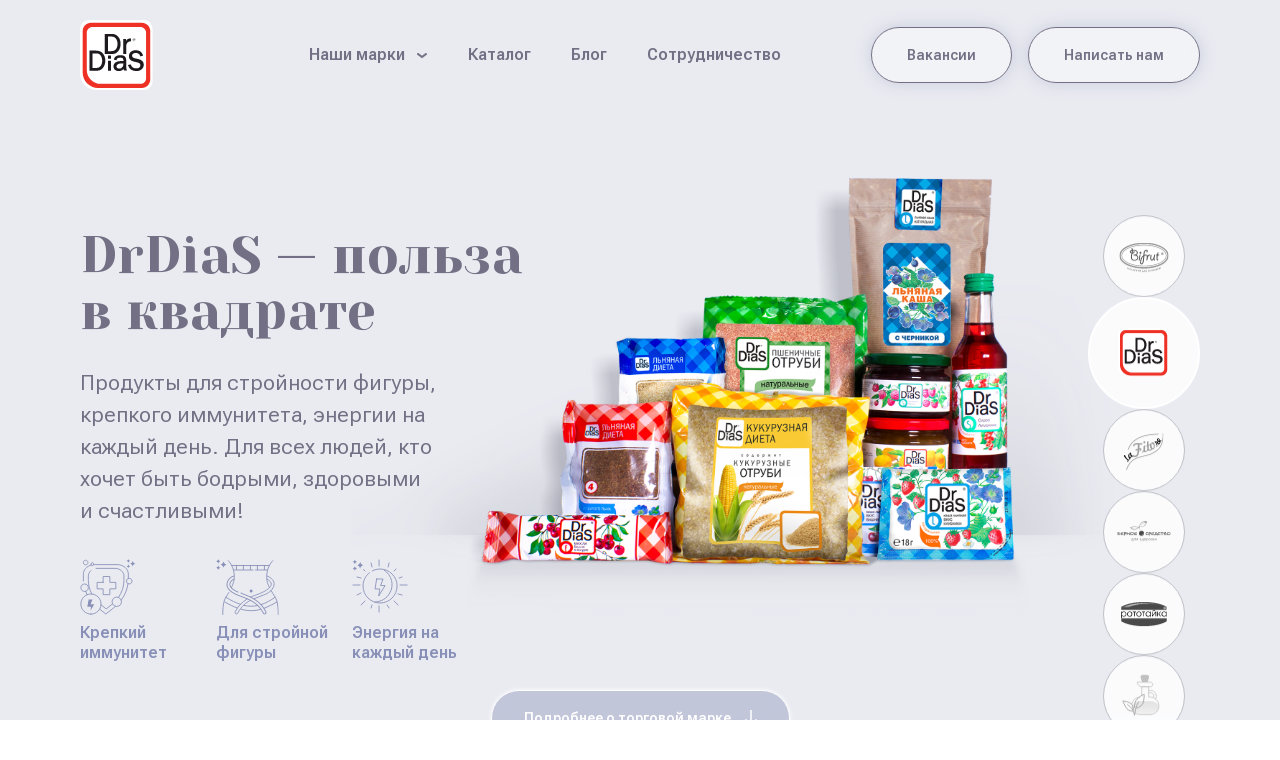

--- FILE ---
content_type: text/html; charset=UTF-8
request_url: https://diamirka.ru/trademarks/drdias/
body_size: 51063
content:
<!DOCTYPE html>
<html lang="ru">

<head>
    <meta charset="UTF-8">
    <meta name="robots" content="index, follow">
    <meta content="text/html; charset=UTF-8" http-equiv="content-type">
    <meta http-equiv="x-ua-compatible" content="ie=edge">
    <meta content="width=device-width,user-scalable=0,initial-scale=1,minimum-scale=1,maximum-scale=1" name="viewport">
    <script src="https://code.jquery.com/jquery-3.6.4.min.js"
            integrity="sha256-oP6HI9z1XaZNBrJURtCoUT5SUnxFr8s3BzRl+cbzUq8=" crossorigin="anonymous"></script>
    <script defer="defer" src="/local/templates/main/assets/js/runtime.js"></script>
    <script defer="defer" src="/local/templates/main/assets/js/vendors.js"></script>
    <script defer="defer" src="/local/templates/main/assets/js/custom.js"></script>
    <link rel="preconnect" href="https://fonts.googleapis.com">
    <link rel="preconnect" href="https://fonts.gstatic.com" crossorigin>
    <link href="https://fonts.googleapis.com/css2?family=Mulish:wght@200;300;400;500;600;700;800;900;1000&family=Roboto+Flex:opsz,wght@8..144,100;8..144,200;8..144,300;8..144,400;8..144,500;8..144,600;8..144,700;8..144,800;8..144,900;8..144,1000&family=Yeseva+One&display=swap"
          rel="stylesheet">
    <link rel="apple-touch-icon" sizes="180x180" href="/apple-touch-icon.png">
    <link rel="icon" type="image/png" sizes="32x32" href="/favicon-32x32.png">
    <link rel="icon" type="image/png" sizes="16x16" href="/favicon-16x16.png">
    <link rel="manifest" href="/site.webmanifest">
    <link rel="mask-icon" href="/safari-pinned-tab.svg" color="#5bbad5">
    <meta name="msapplication-TileColor" content="#da532c">
    <meta name="theme-color" content="#ffffff">
    <meta http-equiv="Content-Type" content="text/html; charset=UTF-8" />
<meta name="robots" content="index, follow" />
<meta name="keywords" content="продукты без сахара список купить содержание" />
<meta name="description" content="Торговый Дом «Диамир К» предлагает оптовым покупателям в Москве продукты без содержания сахара. Полный список продуктов без сахара которые можно купить на сайте компании." />
<link href="/bitrix/cache/css/s1/main/page_7ad8bf4c19ef295a8f6bced50053d3c3/page_7ad8bf4c19ef295a8f6bced50053d3c3_v1.css?1705002117111757" type="text/css"  rel="stylesheet" />
<link href="/bitrix/cache/css/s1/main/template_4bff08890f56100bbcbe030e10b890ca/template_4bff08890f56100bbcbe030e10b890ca_v1.css?17050018376881" type="text/css"  data-template-style="true" rel="stylesheet" />
<script type="text/javascript">if(!window.BX)window.BX={};if(!window.BX.message)window.BX.message=function(mess){if(typeof mess==='object'){for(let i in mess) {BX.message[i]=mess[i];} return true;}};</script>
<script type="text/javascript">(window.BX||top.BX).message({'pull_server_enabled':'N','pull_config_timestamp':'0','pull_guest_mode':'N','pull_guest_user_id':'0'});(window.BX||top.BX).message({'PULL_OLD_REVISION':'Для продолжения корректной работы с сайтом необходимо перезагрузить страницу.'});</script>
<script type="text/javascript">(window.BX||top.BX).message({'JS_CORE_LOADING':'Загрузка...','JS_CORE_NO_DATA':'- Нет данных -','JS_CORE_WINDOW_CLOSE':'Закрыть','JS_CORE_WINDOW_EXPAND':'Развернуть','JS_CORE_WINDOW_NARROW':'Свернуть в окно','JS_CORE_WINDOW_SAVE':'Сохранить','JS_CORE_WINDOW_CANCEL':'Отменить','JS_CORE_WINDOW_CONTINUE':'Продолжить','JS_CORE_H':'ч','JS_CORE_M':'м','JS_CORE_S':'с','JSADM_AI_HIDE_EXTRA':'Скрыть лишние','JSADM_AI_ALL_NOTIF':'Показать все','JSADM_AUTH_REQ':'Требуется авторизация!','JS_CORE_WINDOW_AUTH':'Войти','JS_CORE_IMAGE_FULL':'Полный размер'});</script>

<script type="text/javascript" src="/bitrix/js/main/core/core.min.js?1704997831221146"></script>

<script>BX.setJSList(['/bitrix/js/main/core/core_ajax.js','/bitrix/js/main/core/core_promise.js','/bitrix/js/main/polyfill/promise/js/promise.js','/bitrix/js/main/loadext/loadext.js','/bitrix/js/main/loadext/extension.js','/bitrix/js/main/polyfill/promise/js/promise.js','/bitrix/js/main/polyfill/find/js/find.js','/bitrix/js/main/polyfill/includes/js/includes.js','/bitrix/js/main/polyfill/matches/js/matches.js','/bitrix/js/ui/polyfill/closest/js/closest.js','/bitrix/js/main/polyfill/fill/main.polyfill.fill.js','/bitrix/js/main/polyfill/find/js/find.js','/bitrix/js/main/polyfill/matches/js/matches.js','/bitrix/js/main/polyfill/core/dist/polyfill.bundle.js','/bitrix/js/main/core/core.js','/bitrix/js/main/polyfill/intersectionobserver/js/intersectionobserver.js','/bitrix/js/main/lazyload/dist/lazyload.bundle.js','/bitrix/js/main/polyfill/core/dist/polyfill.bundle.js','/bitrix/js/main/parambag/dist/parambag.bundle.js']);
</script>
<script type="text/javascript">(window.BX||top.BX).message({'LANGUAGE_ID':'ru','FORMAT_DATE':'DD.MM.YYYY','FORMAT_DATETIME':'DD.MM.YYYY HH:MI:SS','COOKIE_PREFIX':'BITRIX_SM','SERVER_TZ_OFFSET':'10800','UTF_MODE':'Y','SITE_ID':'s1','SITE_DIR':'/','USER_ID':'','SERVER_TIME':'1764404128','USER_TZ_OFFSET':'0','USER_TZ_AUTO':'Y','bitrix_sessid':'361fa1de0f9cc7d0b1ff9dccf6ce9043'});</script>


<script type="text/javascript" src="/bitrix/js/pull/protobuf/protobuf.min.js?168459924676433"></script>
<script type="text/javascript" src="/bitrix/js/pull/protobuf/model.min.js?168459924614190"></script>
<script type="text/javascript" src="/bitrix/js/main/core/core_promise.min.js?16845992452490"></script>
<script type="text/javascript" src="/bitrix/js/rest/client/rest.client.min.js?16845992469240"></script>
<script type="text/javascript" src="/bitrix/js/pull/client/pull.client.min.js?170499777549554"></script>
<script type="text/javascript">BX.setJSList(['/local/templates/main/assets/js/pages/singleBrand.js','/local/templates/main/assets/js/libs/swiper.min.js','/local/components/sprint.editor/blocks/templates/.default/_script.js','/local/templates/main/assets/js/libs/simpleBar.js','/local/templates/main/assets/js/common.js']);</script>
<script type="text/javascript">BX.setCSSList(['/local/templates/main/assets/css/singleBrand.css','/local/templates/main/assets/css/libs/swiper.css','/local/templates/main/components/bitrix/news.detail/trademark/style.css','/local/templates/main/components/bitrix/news.list/trademark_navigation/style.css','/local/components/sprint.editor/blocks/templates/.default/_style.css','/local/templates/main/assets/css/libs/simplebar.css','/local/templates/main/template_styles.css']);</script>
<script type="text/javascript">
					(function () {
						"use strict";

						var counter = function ()
						{
							var cookie = (function (name) {
								var parts = ("; " + document.cookie).split("; " + name + "=");
								if (parts.length == 2) {
									try {return JSON.parse(decodeURIComponent(parts.pop().split(";").shift()));}
									catch (e) {}
								}
							})("BITRIX_CONVERSION_CONTEXT_s1");

							if (cookie && cookie.EXPIRE >= BX.message("SERVER_TIME"))
								return;

							var request = new XMLHttpRequest();
							request.open("POST", "/bitrix/tools/conversion/ajax_counter.php", true);
							request.setRequestHeader("Content-type", "application/x-www-form-urlencoded");
							request.send(
								"SITE_ID="+encodeURIComponent("s1")+
								"&sessid="+encodeURIComponent(BX.bitrix_sessid())+
								"&HTTP_REFERER="+encodeURIComponent(document.referrer)
							);
						};

						if (window.frameRequestStart === true)
							BX.addCustomEvent("onFrameDataReceived", counter);
						else
							BX.ready(counter);
					})();
				</script>



<script type="text/javascript"  src="/bitrix/cache/js/s1/main/template_2271de5ee092f881fda72851cc8fcb14/template_2271de5ee092f881fda72851cc8fcb14_v1.js?170500183727942"></script>
<script type="text/javascript"  src="/bitrix/cache/js/s1/main/page_d2a09f4b080996dda90977edbac3ae25/page_d2a09f4b080996dda90977edbac3ae25_v1.js?1705002117157794"></script>
<script type="text/javascript">var _ba = _ba || []; _ba.push(["aid", "7ded539829dee71612ad55416e09c1e9"]); _ba.push(["host", "diamirka.ru"]); (function() {var ba = document.createElement("script"); ba.type = "text/javascript"; ba.async = true;ba.src = (document.location.protocol == "https:" ? "https://" : "http://") + "bitrix.info/ba.js";var s = document.getElementsByTagName("script")[0];s.parentNode.insertBefore(ba, s);})();</script>


    <title>DrDias</title>
</head>

<body>
<header class="header">
    <div class="header__container">
        <div class="header__wrapper">
            <a href="/" class="header__logo">
                <svg width="46" height="41" viewBox="0 0 46 41" fill="none" xmlns="http://www.w3.org/2000/svg">
                    <path fill-rule="evenodd" clip-rule="evenodd"
                          d="M37.9244 10.9159C35.4947 4.56418 29.6318 0.0673828 22.7652 0.0673828C15.9515 0.0673828 10.0885 4.56418 7.60596 10.8597C13.4161 12.3212 18.6453 15.3565 22.818 19.5722C27.0436 15.4127 32.1671 12.3774 37.9244 10.9159Z"
                          fill="var(--main-logo)"/>
                    <path fill-rule="evenodd" clip-rule="evenodd"
                          d="M12.888 38.5153C14.2085 31.7139 17.3248 25.587 21.7089 20.8092C16.11 15.3006 8.71524 11.8718 0.528197 11.647C0.211279 13.2771 0 14.9634 0 16.7059C0 26.2616 5.17633 34.5244 12.7295 38.4591C12.8352 38.5153 12.8352 38.5153 12.888 38.5153Z"
                          fill="var(--left-logo)"/>
                    <path fill-rule="evenodd" clip-rule="evenodd"
                          d="M22.7657 40.9329C23.5052 40.9329 24.1919 40.8767 24.8785 40.8205C25.7765 36.661 27.7836 32.9511 30.5302 30.0282C34.1748 26.1497 39.087 23.6765 44.5803 23.4516C44.8444 22.5523 45.0028 21.5967 45.1613 20.6411C38.8229 20.7535 33.0656 23.564 28.8928 28.0046C25.618 31.4896 23.2939 35.9302 22.396 40.9329C22.5016 40.9329 22.6601 40.9329 22.7657 40.9329Z"
                          fill="var(--right-logo)"/>
                    <path fill-rule="evenodd" clip-rule="evenodd"
                          d="M18.3818 40.4816C19.1741 40.6502 19.9664 40.7627 20.7587 40.8189C21.7095 35.3665 24.192 30.4762 27.7309 26.7102C32.2734 21.8761 38.4533 18.897 45.3727 18.8408C45.4255 18.1663 45.4783 17.4355 45.4783 16.7048C45.4783 16.48 45.4783 16.2551 45.4783 16.0303C37.9251 16.1427 31.1114 19.4029 26.1463 24.6866C22.1849 28.9586 19.3854 34.4109 18.3818 40.4816Z"
                          fill="var(--right-logo)"/>
                    <path fill-rule="evenodd" clip-rule="evenodd"
                          d="M41.675 30.1392C38.9284 30.8699 36.4458 32.3876 34.4915 34.4673C33.2238 35.8164 32.2203 37.334 31.428 39.0765C35.6007 37.2778 39.1925 34.1301 41.675 30.1392Z"
                          fill="var(--right-logo)"/>
                    <path fill-rule="evenodd" clip-rule="evenodd"
                          d="M42.7844 28.1722C43.2598 27.2167 43.6823 26.2049 44.0521 25.1931C39.2455 25.5866 34.9143 27.835 31.6923 31.2638C29.3154 33.7932 27.5195 36.9972 26.6216 40.5946C27.5723 40.426 28.4703 40.2012 29.3682 39.9201C30.2133 37.3907 31.5866 35.1423 33.3297 33.2873C35.8122 30.5893 39.1398 28.7343 42.7844 28.1722Z"
                          fill="var(--right-logo)"/>
                    <path fill-rule="evenodd" clip-rule="evenodd"
                          d="M45.372 14.3443C45.2664 13.4449 45.1607 12.5455 45.0023 11.7024C36.4983 11.9272 28.7866 15.6933 23.1877 21.6516C18.7509 26.3732 15.6345 32.4439 14.4197 39.2453C15.212 39.5825 16.0043 39.8636 16.7966 40.0884C17.9058 33.6805 20.8109 27.9471 24.9836 23.5065C30.2128 17.9417 37.3962 14.4567 45.372 14.3443Z"
                          fill="var(--right-logo)"/>
                    <path fill-rule="evenodd" clip-rule="evenodd"
                          d="M37.9244 10.9159C35.4947 4.56418 29.6318 0.0673828 22.7652 0.0673828C15.9515 0.0673828 10.0885 4.56418 7.60596 10.8597C13.4161 12.3212 18.6453 15.3565 22.818 19.5722C27.0436 15.4127 32.1671 12.3774 37.9244 10.9159Z"
                          fill="var(--main-logo)"/>
                    <path fill-rule="evenodd" clip-rule="evenodd"
                          d="M12.888 38.5153C14.2085 31.7139 17.3248 25.587 21.7089 20.8092C16.11 15.3006 8.71524 11.8718 0.528197 11.647C0.211279 13.2771 0 14.9634 0 16.7059C0 26.2616 5.17633 34.5244 12.7295 38.4591C12.8352 38.5153 12.8352 38.5153 12.888 38.5153Z"
                          fill="var(--left-logo)"/>
                    <path fill-rule="evenodd" clip-rule="evenodd"
                          d="M22.7657 40.9329C23.5052 40.9329 24.1919 40.8767 24.8785 40.8205C25.7765 36.661 27.7836 32.9511 30.5302 30.0282C34.1748 26.1497 39.087 23.6765 44.5803 23.4516C44.8444 22.5523 45.0028 21.5967 45.1613 20.6411C38.8229 20.7535 33.0656 23.564 28.8928 28.0046C25.618 31.4896 23.2939 35.9302 22.396 40.9329C22.5016 40.9329 22.6601 40.9329 22.7657 40.9329Z"
                          fill="var(--right-logo)"/>
                    <path fill-rule="evenodd" clip-rule="evenodd"
                          d="M18.3818 40.4816C19.1741 40.6502 19.9664 40.7627 20.7587 40.8189C21.7095 35.3665 24.192 30.4762 27.7309 26.7102C32.2734 21.8761 38.4533 18.897 45.3727 18.8408C45.4255 18.1663 45.4783 17.4355 45.4783 16.7048C45.4783 16.48 45.4783 16.2551 45.4783 16.0303C37.9251 16.1427 31.1114 19.4029 26.1463 24.6866C22.1849 28.9586 19.3854 34.4109 18.3818 40.4816Z"
                          fill="var(--right-logo)"/>
                    <path fill-rule="evenodd" clip-rule="evenodd"
                          d="M41.675 30.1392C38.9284 30.8699 36.4458 32.3876 34.4915 34.4673C33.2238 35.8164 32.2203 37.334 31.428 39.0765C35.6007 37.2778 39.1925 34.1301 41.675 30.1392Z"
                          fill="var(--right-logo)"/>
                    <path fill-rule="evenodd" clip-rule="evenodd"
                          d="M42.7844 28.1722C43.2598 27.2167 43.6823 26.2049 44.0521 25.1931C39.2455 25.5866 34.9143 27.835 31.6923 31.2638C29.3154 33.7932 27.5195 36.9972 26.6216 40.5946C27.5723 40.426 28.4703 40.2012 29.3682 39.9201C30.2133 37.3907 31.5866 35.1423 33.3297 33.2873C35.8122 30.5893 39.1398 28.7343 42.7844 28.1722Z"
                          fill="var(--right-logo)"/>
                    <path fill-rule="evenodd" clip-rule="evenodd"
                          d="M45.372 14.3443C45.2664 13.4449 45.1607 12.5455 45.0023 11.7024C36.4983 11.9272 28.7866 15.6933 23.1877 21.6516C18.7509 26.3732 15.6345 32.4439 14.4197 39.2453C15.212 39.5825 16.0043 39.8636 16.7966 40.0884C17.9058 33.6805 20.8109 27.9471 24.9836 23.5065C30.2128 17.9417 37.3962 14.4567 45.372 14.3443Z"
                          fill="var(--right-logo)"/>
                </svg>
                <span>Диамир К</span>
            </a>
            <nav nav class="header__nav">
                <ul class="header__menu">
                    <li class="header__item header__item--has-submenu">
                        <span>Наши марки</span>
                        <svg width="13" height="16" viewBox="0 0 13 16" fill="none" xmlns="http://www.w3.org/2000/svg">
                            <path d="M3 7L7 10L11 7" stroke="#9DA1B1" stroke-width="2" stroke-linecap="round"/>
                        </svg>
                        <ul class="header__submenu hidden">
                                <li><a href="/trademarks/bifrut/">Bifrut</a></li>
    <li><a href="/trademarks/drdias/">DrDias</a></li>
    <li><a href="/trademarks/lafitore/">LaFiTOre</a></li>
    <li><a href="/trademarks/vernoesredstvo/">ВЕРНОЕ СРЕДСТВО </a></li>
    <li><a href="/trademarks/rototayka/">Рототайка</a></li>
    <li><a href="/trademarks/masla/">Масла</a></li>
                        </ul>
                    </li>
                    <li class="header__item"><a href="/catalog">Каталог</a></li>
                    <li class="header__item"><a href="/blog">Блог</a></li>
                    <li class="header__item"><a href="/cooperation">Сотрудничество</a></li>
                </ul>
            </nav>
            <!--            <a href="#" class="header__lang">RU</a>-->
            <a href="/vacancies/" class="header__add-btn">Вакансии</a>
            <button class="header__cabinet">Написать нам</button>
            <button class="header__mobile-button"></button>
        </div>
        <div class="header__mobile header-mobile">
            <nav class="header-mobile__menu">
                <ul class="header-mobile__list">
                    <li class="header-mobile__item header-mobile__item--has-submenu">
                        <span class="header-mobile__caption">Наши марки</span>
                        <svg width="13" height="16" viewBox="0 0 13 16" fill="none" xmlns="http://www.w3.org/2000/svg">
                            <path d="M3 7L7 10L11 7" stroke="#60C3AD" stroke-width="2" stroke-linecap="round"/>
                        </svg>
                        <ul class="header-mobile__submenu">
                              <li class="header-mobile__subitem"><a href="/trademarks/bifrut/">Bifrut</a></li>
  <li class="header-mobile__subitem"><a href="/trademarks/drdias/">DrDias</a></li>
  <li class="header-mobile__subitem"><a href="/trademarks/lafitore/">LaFiTOre</a></li>
  <li class="header-mobile__subitem"><a href="/trademarks/vernoesredstvo/">ВЕРНОЕ СРЕДСТВО </a></li>
  <li class="header-mobile__subitem"><a href="/trademarks/rototayka/">Рототайка</a></li>
  <li class="header-mobile__subitem"><a href="/trademarks/masla/">Масла</a></li>
                        </ul>
                    </li>
                    <li class="header-mobile__item"><a href="/catalog/"><span
                                    class="header-mobile__caption">Каталог</span></a></li>
                    <li class="header-mobile__item"><a href="/blog/"><span
                                    class="header-mobile__caption">Блог</span></a></li>
                    <!--        active class:      header-mobile__item--active -->
                    <li class="header-mobile__item"><a href="/cooperation/"><span class="header-mobile__caption">Сотрудничество</span></a>
                    </li>
                    <!--            <li class="header-mobile__item header-mobile__item--has-submenu">-->
                    <!--              <span class="header-mobile__caption">Язык</span>-->
                    <!--              <svg width="13" height="16" viewBox="0 0 13 16" fill="none" xmlns="http://www.w3.org/2000/svg">-->
                    <!--                <path d="M3 7L7 10L11 7" stroke="#60C3AD" stroke-width="2" stroke-linecap="round" />-->
                    <!--              </svg>-->
                    <!--              <ul class="header-mobile__submenu">-->
                    <!--                <li class="header-mobile__subitem header-mobile__subitem--active"><a href="#">RU</a></li>-->
                    <!--                <li class="header-mobile__subitem"><a href="#">EN</a></li>-->
                    <!--                <li class="header-mobile__subitem"><a href="#">Jewish</a></li>-->
                    <!--              </ul>-->
                    <!--            </li>-->
                </ul>
            </nav>
            <div class="header-mobile__mail">
                <a href="/vacancies/" class="header__mob-btn">Вакансии</a>
                <button class="header-mobile__button">Написать нам</button>
            </div>
            <ul class="header-mobile__socials">
                <li class="header-mobile__social">
                    <a href="mailto:info@diamirka.ru">
                        <svg width="22" height="22" viewBox="0 0 22 22" fill="none" xmlns="http://www.w3.org/2000/svg">
                            <g clip-path="url(#clip0_540_995)">
                                <path d="M11.2035 11.3687C11.02 11.5175 10.7574 11.5175 10.5739 11.3687L1.49807 4.01345C1.1321 3.71686 1.34182 3.125 1.81288 3.125H19.9645C20.4355 3.125 20.6452 3.71686 20.2793 4.01345L11.2035 11.3687ZM11.2035 13.621C11.02 13.7697 10.7574 13.7697 10.5739 13.621L1.20348 6.02708C0.876617 5.76219 0.388672 5.99481 0.388672 6.41554V18.375C0.388672 18.6511 0.61253 18.875 0.888672 18.875H20.8887C21.1648 18.875 21.3887 18.6511 21.3887 18.375V6.41554C21.3887 5.99481 20.9007 5.76219 20.5739 6.02708L11.2035 13.621Z"
                                      fill="#60C3AD"/>
                            </g>
                            <defs>
                                <clipPath id="clip0_540_995">
                                    <rect x="0.388672" y="0.5" width="21" height="21" rx="1" fill="white"/>
                                </clipPath>
                            </defs>
                        </svg>
                    </a>
                </li>
                <li class="header-mobile__social">
                    <a href="tel:+74957392200" target="_blank">
                        <svg width="19" height="23" viewBox="0 0 19 23" fill="none" xmlns="http://www.w3.org/2000/svg">
                            <path d="M17.7451 20.559C18.1358 20.1984 18.2056 19.6074 17.9062 19.1981L14.624 14.7119C14.2856 14.2494 13.6152 14.2023 13.1735 14.6098C12.7911 14.9625 12.4121 15.3116 12.3776 15.3416C10.6205 16.9471 4.84935 8.97903 6.54513 7.29586L7.48469 6.42629C7.87554 6.06456 7.94682 5.47042 7.64871 5.05915L4.38024 0.550004C4.04417 0.0863637 3.37738 0.0386531 2.93702 0.446739L2.10706 1.21587C-3.49055 6.6442 10.9627 26.5176 16.7822 21.444C16.8341 21.3989 17.3152 20.9556 17.7451 20.559Z"
                                  fill="#60C3AD"/>
                        </svg>
                    </a>
                </li>
                <li class="header-mobile__social">
                    <a href="https://t.me/diamirka" target="_blank">
                        <svg width="27" height="24" viewBox="0 0 27 24" fill="none" xmlns="http://www.w3.org/2000/svg">
                            <path fill-rule="evenodd" clip-rule="evenodd"
                                  d="M18.618 21.7902C18.9266 22.0068 19.3243 22.061 19.6788 21.928C20.0334 21.794 20.2941 21.4938 20.3727 21.13C21.2054 17.2502 23.2255 7.43 23.9836 3.90074C24.0411 3.63474 23.9452 3.35829 23.7344 3.18064C23.5236 3.00299 23.2313 2.95169 22.9706 3.04764C18.9524 4.52204 6.57775 9.1248 1.51979 10.9801C1.19875 11.0979 0.98984 11.4039 1.00038 11.7392C1.01188 12.0755 1.23996 12.3672 1.56866 12.465C3.83698 13.1376 6.81446 14.0734 6.81446 14.0734C6.81446 14.0734 8.20593 18.2391 8.93137 20.3576C9.02241 20.6236 9.23228 20.8326 9.50923 20.9048C9.78522 20.9761 10.0804 20.901 10.2864 20.7082C11.4517 19.6176 13.2534 17.9313 13.2534 17.9313C13.2534 17.9313 16.6764 20.4194 18.618 21.7902ZM8.06697 13.5471L9.67598 18.8082L10.0334 15.4765C10.0334 15.4765 16.25 9.91805 19.7938 6.7498C19.8973 6.65669 19.9117 6.5009 19.8255 6.39164C19.7402 6.28239 19.583 6.25674 19.4651 6.33084C15.3578 8.931 8.06697 13.5471 8.06697 13.5471Z"
                                  fill="#60C3AD"/>
                        </svg>
                    </a>
                </li>
                <li class="header-mobile__social">
                    <a href="https://vk.com/public211890037" target="_blank">
                        <svg width="25" height="14" viewBox="0 0 25 14" fill="none" xmlns="http://www.w3.org/2000/svg">
                            <path d="M13.2733 13.994C13.8823 13.994 14.1313 13.588 14.1243 13.079C14.0933 11.162 14.8383 10.13 16.1833 11.475C17.6713 12.963 17.9793 13.994 19.7863 13.994H22.9863C23.7943 13.994 24.1123 13.734 24.1123 13.326C24.1123 12.463 22.6913 10.94 21.4873 9.822C19.8013 8.257 19.7223 8.22 21.1743 6.336C22.9753 3.997 25.3313 1 23.2473 1H19.2663C18.4943 1 18.4383 1.435 18.1633 2.083C17.1683 4.43 15.2773 7.47 14.5593 7.005C13.8083 6.52 14.1523 4.599 14.2093 1.744C14.2243 0.99 14.2203 0.473 13.0683 0.205C12.4393 0.0599999 11.8273 0 11.2593 0C8.98633 0 7.41833 0.953 8.30933 1.119C9.88033 1.412 9.72933 4.811 9.36333 6.279C8.72533 8.835 6.32733 4.255 5.32833 1.974C5.08733 1.426 5.01333 1 4.15333 1H0.898328C0.406328 1 0.111328 1.16 0.111328 1.516C0.111328 2.118 3.07133 8.236 5.89733 11.286C8.65333 14.261 11.3773 13.994 13.2733 13.994Z"
                                  fill="#60C3AD"/>
                        </svg>

                    </a>
                </li>
            </ul>
            <div class="header-mobile__info">
                OOO ТД ДиамирК <br>
            </div>
        </div>
    </div>
</header>
<main>

<style>
    
        body {
        background: linear-gradient(90deg, #E1E2EB 0%, #EAEBF1 0%);;
    }

    

    .intro > * {
        color: #737085;;
    }

    .intro-screen__descr {
        color: #737085;;
    }

    .header {
        --main-color: #737085;;
        --hover-color: #EE3124;;
        --active-color: #737085;;
        --main-logo: #737085;;
        --left-logo: #737085;;
        --right-logo: #737085;;
        --btn-bx-shadow: rgba(136, 144, 183, 0.35);
        --caption-color: #8890B7;;
    }

    .footer {
        --caption-color: #8890B7;;
        --btn-bx-shadow: rgba(136, 144, 183, 0.35);
        --main-color: #737085;;
    }

    main {
        --caption-color: #8890B7;;
        --main-color: #737085;;
    }

    .intro-screen__button {
        --btn-bg-color: rgba(136, 144, 183, 0.40);;
    }
</style>
<section class="intro">
    <div class="intro__wrapper">
        <div class="intro__content">
            <div class="intro__container">
                <div class="intro__section intro-screen">
                    <div class="intro-screen__title title">DrDiaS&nbsp;&mdash; польза в&nbsp;квадрате</div>
                    <div class="intro-screen__descr">
                        Продукты для стройности фигуры, крепкого иммунитета, энергии на каждый день. Для всех людей, кто хочет быть бодрыми, здоровыми и счастливыми!                    </div>
                                            <ul class="intro-screen__list benefits">
                                                            <li class="benefits__item">
                                    <div class="benefits__vector">
                                        <img src="/upload/iblock/907/q3frt5lyuatzldno2yaxvq3wo0tdg46c.svg"
                                             alt="">
                                    </div>
                                    <div class="benefits__caption">Крепкий иммунитет</div>
                                </li>
                                                            <li class="benefits__item">
                                    <div class="benefits__vector">
                                        <img src="/upload/iblock/a5c/0zdr00ermhw2vypu3lqq2k2fpyima7pa.svg"
                                             alt="">
                                    </div>
                                    <div class="benefits__caption">Для стройной фигуры</div>
                                </li>
                                                            <li class="benefits__item">
                                    <div class="benefits__vector">
                                        <img src="/upload/iblock/f6f/558v75615rov0vgwd3f3ph6a3lyefqyi.svg"
                                             alt="">
                                    </div>
                                    <div class="benefits__caption">Энергия на каждый день</div>
                                </li>
                                                    </ul>
                                        <div class="intro-screen__img"><img
                                src="/upload/iblock/900/7t2a15hu7z5sqkgg1nli4c7194gek8p3.png"
                                alt="DrDiaS&nbsp;&mdash; польза в&nbsp;квадрате"></div>
                    <button class="intro__button intro-screen__button">
                                                <span>Подробнее о торговой марке</span>
                        <svg width="12" height="16" viewBox="0 0 12 16" fill="none" xmlns="http://www.w3.org/2000/svg">
                            <path d="M5.43431 15.5657C5.74673 15.8781 6.25327 15.8781 6.56568 15.5657L11.6569 10.4745C11.9693 10.1621 11.9693 9.65556 11.6569 9.34315C11.3444 9.03073 10.8379 9.03073 10.5255 9.34315L6 13.8686L1.47452 9.34315C1.1621 9.03073 0.655564 9.03073 0.343145 9.34315C0.0307255 9.65557 0.0307255 10.1621 0.343145 10.4745L5.43431 15.5657ZM5.2 1.39876e-08L5.2 15L6.8 15L6.8 -1.39876e-08L5.2 1.39876e-08Z"
                                  fill="#FFFFFF"></path>
                        </svg>
                    </button>
                </div>
            </div>
        </div>
        <div class="intro__navigation">
            <div class="navigation">
            <a href="/trademarks/bifrut/" class="navigation__icon navigation__trademark">
          <span  class="navigation__button">
              <svg width="14" height="8" viewBox="0 0 14 8" fill="none" xmlns="http://www.w3.org/2000/svg">
                  <path d="M0.999268 3.5C0.723125 3.5 0.499268 3.72386 0.499268 4C0.499268 4.27614 0.723125 4.5 0.999268 4.5L0.999268 3.5ZM13.0671 4.35355C13.2624 4.15829 13.2624 3.84171 13.0671 3.64645L9.88513 0.464465C9.68986 0.269203 9.37328 0.269203 9.17802 0.464465C8.98276 0.659728 8.98276 0.97631 9.17802 1.17157L12.0064 4L9.17802 6.82843C8.98276 7.02369 8.98276 7.34027 9.17802 7.53553C9.37328 7.7308 9.68986 7.7308 9.88513 7.53553L13.0671 4.35355ZM0.999268 4.5L12.7136 4.5L12.7136 3.5L0.999268 3.5L0.999268 4.5Z" fill="#9DA1B1"></path>
              </svg>
          </span>
        <img src="/upload/iblock/9b8/ewqzonr1d78c9yy4luvr1d8mmr4rkpma.svg" alt="">
      </a>
                <div class="navigation__icon navigation__trademark navigation__icon--active">
        <img src="/upload/iblock/0ed/xha1uq4nqte2ktoqj4ijseng111riem1.svg" alt="2740">
      </div>
                <a href="/trademarks/lafitore/" class="navigation__icon navigation__trademark">
          <span  class="navigation__button">
              <svg width="14" height="8" viewBox="0 0 14 8" fill="none" xmlns="http://www.w3.org/2000/svg">
                  <path d="M0.999268 3.5C0.723125 3.5 0.499268 3.72386 0.499268 4C0.499268 4.27614 0.723125 4.5 0.999268 4.5L0.999268 3.5ZM13.0671 4.35355C13.2624 4.15829 13.2624 3.84171 13.0671 3.64645L9.88513 0.464465C9.68986 0.269203 9.37328 0.269203 9.17802 0.464465C8.98276 0.659728 8.98276 0.97631 9.17802 1.17157L12.0064 4L9.17802 6.82843C8.98276 7.02369 8.98276 7.34027 9.17802 7.53553C9.37328 7.7308 9.68986 7.7308 9.88513 7.53553L13.0671 4.35355ZM0.999268 4.5L12.7136 4.5L12.7136 3.5L0.999268 3.5L0.999268 4.5Z" fill="#9DA1B1"></path>
              </svg>
          </span>
        <img src="/upload/iblock/4a2/u7bq8efd1pholq09ywqru7utpsa36g2p.svg" alt="">
      </a>
                <a href="/trademarks/vernoesredstvo/" class="navigation__icon navigation__trademark">
          <span  class="navigation__button">
              <svg width="14" height="8" viewBox="0 0 14 8" fill="none" xmlns="http://www.w3.org/2000/svg">
                  <path d="M0.999268 3.5C0.723125 3.5 0.499268 3.72386 0.499268 4C0.499268 4.27614 0.723125 4.5 0.999268 4.5L0.999268 3.5ZM13.0671 4.35355C13.2624 4.15829 13.2624 3.84171 13.0671 3.64645L9.88513 0.464465C9.68986 0.269203 9.37328 0.269203 9.17802 0.464465C8.98276 0.659728 8.98276 0.97631 9.17802 1.17157L12.0064 4L9.17802 6.82843C8.98276 7.02369 8.98276 7.34027 9.17802 7.53553C9.37328 7.7308 9.68986 7.7308 9.88513 7.53553L13.0671 4.35355ZM0.999268 4.5L12.7136 4.5L12.7136 3.5L0.999268 3.5L0.999268 4.5Z" fill="#9DA1B1"></path>
              </svg>
          </span>
        <img src="/upload/iblock/1c4/qoho5kactuzx5yje29h6lxwghcm4lik8.svg" alt="">
      </a>
                <a href="/trademarks/rototayka/" class="navigation__icon navigation__trademark">
          <span  class="navigation__button">
              <svg width="14" height="8" viewBox="0 0 14 8" fill="none" xmlns="http://www.w3.org/2000/svg">
                  <path d="M0.999268 3.5C0.723125 3.5 0.499268 3.72386 0.499268 4C0.499268 4.27614 0.723125 4.5 0.999268 4.5L0.999268 3.5ZM13.0671 4.35355C13.2624 4.15829 13.2624 3.84171 13.0671 3.64645L9.88513 0.464465C9.68986 0.269203 9.37328 0.269203 9.17802 0.464465C8.98276 0.659728 8.98276 0.97631 9.17802 1.17157L12.0064 4L9.17802 6.82843C8.98276 7.02369 8.98276 7.34027 9.17802 7.53553C9.37328 7.7308 9.68986 7.7308 9.88513 7.53553L13.0671 4.35355ZM0.999268 4.5L12.7136 4.5L12.7136 3.5L0.999268 3.5L0.999268 4.5Z" fill="#9DA1B1"></path>
              </svg>
          </span>
        <img src="/upload/iblock/ac0/w0q0nsxwdiqp47d74q1i3pn1i06kwt8m.svg" alt="">
      </a>
                <a href="/trademarks/masla/" class="navigation__icon navigation__trademark">
          <span  class="navigation__button">
              <svg width="14" height="8" viewBox="0 0 14 8" fill="none" xmlns="http://www.w3.org/2000/svg">
                  <path d="M0.999268 3.5C0.723125 3.5 0.499268 3.72386 0.499268 4C0.499268 4.27614 0.723125 4.5 0.999268 4.5L0.999268 3.5ZM13.0671 4.35355C13.2624 4.15829 13.2624 3.84171 13.0671 3.64645L9.88513 0.464465C9.68986 0.269203 9.37328 0.269203 9.17802 0.464465C8.98276 0.659728 8.98276 0.97631 9.17802 1.17157L12.0064 4L9.17802 6.82843C8.98276 7.02369 8.98276 7.34027 9.17802 7.53553C9.37328 7.7308 9.68986 7.7308 9.88513 7.53553L13.0671 4.35355ZM0.999268 4.5L12.7136 4.5L12.7136 3.5L0.999268 3.5L0.999268 4.5Z" fill="#9DA1B1"></path>
              </svg>
          </span>
        <img src="/upload/iblock/e09/l13g68alf93uk59pb9eru9h33xnr4ka7.svg" alt="">
      </a>
      </div>
        </div>
    </div>
</section>


                            <section class="block">
        <div class="block__wrapper block__wrapper--img-left">
            <div class="block__container">
                <div class="block__text">
                    <div class="block__title title">Льняные каши DrDiaS</div>
                    <div class="block__desc"><p>Это продукт для ЗОЖ, изготовленный из&nbsp;льняного семени с&nbsp;добавлением натуральных ягод и&nbsp;фруктов. Льняная каша хорошо усваивается, насыщает организм множеством полезных элементов, в&nbsp;том числе Омега-3 и&nbsp;Омега-6. Льняная каша DrDiaS способствует очищению организма, укреплению сосудов, улучшению состояния кожи и&nbsp;укреплению иммунитета.</p></div>
                    <ul class="intro-screen__list benefits">
                                                    <li class="benefits__item">
                                <div class="benefits__vector"><img src="/upload/sprint.editor/4c8/aymm1xyjjvef1qzkr0oa698k8brzzjtv.svg"
                                                                   alt=""></div>
                                <div class="benefits__caption">Повышает иммунитет</div>
                            </li>
                                                    <li class="benefits__item">
                                <div class="benefits__vector"><img src="/upload/sprint.editor/17b/8gl1udax50000f3okuynvorx5gzzmwmf.svg"
                                                                   alt=""></div>
                                <div class="benefits__caption">Много ягод и&nbsp;фруктов</div>
                            </li>
                                                    <li class="benefits__item">
                                <div class="benefits__vector"><img src="/upload/sprint.editor/362/mi5dvig2i1l1rqyvpt997z6008xa8xab.svg"
                                                                   alt=""></div>
                                <div class="benefits__caption">Очищение организма</div>
                            </li>
                                            </ul>
                                    </div>
            </div>
                        <div class="block__img"><img src="/upload/sprint.editor/e44/dvi7sznye3yqpc8wgfvoyk4yfhiyr37e.png" alt=""></div>
        </div>
    </section>
                        <section class="block">
        <div class="block__wrapper block__wrapper--img-right">
            <div class="block__container">
                <div class="block__text">
                    <div class="block__title title">Цикорий DrDias</div>
                    <div class="block__desc"><p>Цикорий «Dr.DiaS» - это прекрасный природный источник инулина, который снижает уровень сахара в крови. Цикорий обладает большим рядом благоприятных свойств – антибактериальным, противовоспалительным, успокаивающим, сосудорасширяющим, мочегонным. Цикорий понижает артериальное давление, нормализует работу сердца, почек и ЖКТ, улучшает иммунитет и оздоравливает организм человека. Цикорий «Dr.DiaS» подойдет для тех людей, кому по каким-либо проблемам со здоровьем запрещено пить кофе. Польза этого напитка неоспорима!&nbsp;</p></div>
                    <ul class="intro-screen__list benefits">
                                                    <li class="benefits__item">
                                <div class="benefits__vector"><img src="/upload/sprint.editor/534/uugb1zvcwrqr761ozlt64jcml105zeem.svg"
                                                                   alt=""></div>
                                <div class="benefits__caption"></div>
                            </li>
                                            </ul>
                                    </div>
            </div>
                        <div class="block__img"><img src="/upload/resize_cache/sprint.editor/117/1024_1024_1/ke1qwmscaxuuhcvv6qyelttnipi48gzf.png" alt=""></div>
        </div>
    </section>
                        <section class="block">
        <div class="block__wrapper block__wrapper--img-left">
            <div class="block__container">
                <div class="block__text">
                    <div class="block__title title">Сиропы и конфитюры DrDias на фруктозе и сорбите</div>
                    <div class="block__desc"><p>Консервированная продукция без сахара марки «Dr.DiaS» на фруктозе и на сорбите – это тщательно отобранные, натуральные, вкусные фрукты и ягоды, пользу которых мы сохранили специально для Вас и Вашего здоровья!</p></div>
                    <ul class="intro-screen__list benefits">
                                            </ul>
                                    </div>
            </div>
                        <div class="block__img"><img src="/upload/resize_cache/sprint.editor/3ef/1024_1024_1/o07387yny715ntrkd6owbytr3ipb2xch.png" alt=""></div>
        </div>
    </section>
            
<div class="modals hidden">
    <div class="modals__popup popup">
        <button class="popup__close">
            <svg width="19" height="17" viewBox="0 0 19 17" fill="none" xmlns="http://www.w3.org/2000/svg">
                <line x1="17.9243" y1="0.424264" x2="1.92427" y2="16.4243" stroke="#D9D9D9" stroke-width="1.2"/>
                <line x1="17.0757" y1="16.4243" x2="1.07574" y2="0.424267" stroke="#D9D9D9" stroke-width="1.2"/>
            </svg>
        </button>
        <div class="popup__title">Связаться с нами</div>
        <form class="popup__form form">
            <div class="popup__wrapper">
                <div class="popup__left">
                    <ul class="popup__fields">
                        <li class="popup__item form-input form-input--letters-only">
                            <div class="modal-form__field">
                                <input name="name" data-range="От 2 до 50 букв" data-min="2" data-max="50"
                                       data-format="Только буквы и пробел" class="modal-form__input"
                                       placeholder="Имя и фамилия*">
                            </div>
                        </li>
                        <li class="popup__item form-input form-input--letters-only">
                            <div class="modal-form__field">
                                <input name="post" data-range="От 2 до 50 букв" data-min="2" data-max="50"
                                       data-format="Только буквы и пробел" class="modal-form__input"
                                       placeholder="Должность*">
                            </div>
                        </li>
                        <li class="popup__item form-input form-input--digits-only">
                            <div class="modal-form__field">
                                <input name="inn" data-range="ИНН должен содержать 12 цифр" data-min="12" data-max="12"
                                       class="modal-form__input" placeholder="ИНН компании*">
                            </div>
                        </li>
                        <li class="popup__item form-input form-input--mail">
                            <div class="modal-form__field">
                                <input name="email" type="email" data-format="Неверный формат почты"
                                       class="modal-form__input" placeholder="Адрес электронной почты*">
                            </div>
                        </li>
                        <li class="popup__item form-input form-input--phone">
                            <div class="modal-form__field">
                                <input name="phone" type="tel" data-format="Неверный формат почты"
                                       class="modal-form__input" placeholder="Телефон*">
                            </div>
                        </li>
                    </ul>
                </div>
                <div class="popup__right">
                    <div class="popup__textarea form-input form-input--textarea">
                        <div class="textarea__label">
                            <textarea name="question" placeholder="Ваш комментарий или вопрос"></textarea>
                        </div>
                    </div>
                    <div class="popup__checkbox form-input form-input--agree checkbox">
                        <label for="agreement" class="checkbox__label">
                            <input type="checkbox" id="agreement" name="agreement" data-format="Необходимо согласие"
                                   class="sr-only checkbox__input" aria-hidden="false">
                            <span class="checkbox__wrapper">
                <span class="checkbox__text">Согласие с <a href="/privacy-policy">политикой обработки данных</a>
                </span>
              </span>
                        </label>
                    </div>
                    <button type="submit" class="popup__submit">Отправить</button>
                </div>
            </div>
        </form>
    </div>
</div>

<script>
  document.addEventListener('DOMContentLoaded', () => {
    const headerLogoBlock = document.querySelector('.header__logo');
    const img = document.createElement('img');
    img.setAttribute('src', '/upload/iblock/e6c/ha71ywn5po3oqrm2jkcul3mtl7cqnnjk.svg');
    headerLogoBlock.innerHTML = '';
    headerLogoBlock.append(img);
  });
</script>
</main>
<footer class="footer">
  <div class="footer__container">
    <div class="footer__top">
      <div class="footer__info">
        <div class="footer__left">
          <div class="footer__title">ООО «ТД «Диамир К»</div>
          <div class="footer__schedule">
	Часы работы: 9–18, суббота и воскресенье — выходной
</div>
<div class="footer__desc">
	 142455 Московская область, Богородский городской округ, <span style="white-space:nowrap;"> город Электроугли, </span>улица Заводская, дом 6
</div>
<br>        </div>
        <div class="footer__right">
          <div class="footer__link"><a href="/privacy-policy">Политика конфиденциальности</a></div>
          <div class="footer__link"><a href="/cookie">Политика в отношении cookie-файлов</a></div>
        </div>
      </div>
      <div class="footer__buttons">
          <a href="https://t.me/diamirka" target="_blank" class="footer__button btn btn--yellow">
                                <svg width="22" height="18" viewBox="0 0 22 18" fill="none" xmlns="http://www.w3.org/2000/svg">
                      <path fill-rule="evenodd" clip-rule="evenodd" d="M16.546 17.8013C16.8358 18.0065 17.2093 18.0578 17.5423 17.9318C17.8753 17.8049 18.1201 17.5205 18.1939 17.1758C18.976 13.5001 20.8732 4.19684 21.5851 0.853334C21.6391 0.601334 21.5491 0.339434 21.3511 0.171134C21.1531 0.00283346 20.8786 -0.0457667 20.6338 0.0451334C16.8601 1.44194 5.23836 5.80244 0.488159 7.56014C0.186658 7.67174 -0.00954194 7.96154 0.000358069 8.27924C0.0111581 8.59784 0.225358 8.87414 0.534059 8.96684C2.66436 9.60404 5.46066 10.4905 5.46066 10.4905C5.46066 10.4905 6.76747 14.4371 7.44877 16.4441C7.53427 16.6961 7.73137 16.8941 7.99147 16.9625C8.25067 17.03 8.52787 16.9589 8.72137 16.7762C9.81577 15.743 11.5078 14.1454 11.5078 14.1454C11.5078 14.1454 14.7226 16.5026 16.546 17.8013ZM6.63697 9.99195L8.14807 14.9762L8.48377 11.8198C8.48377 11.8198 14.3221 6.55394 17.6503 3.55244C17.7475 3.46424 17.761 3.31664 17.68 3.21314C17.5999 3.10964 17.4523 3.08534 17.3416 3.15554C13.4842 5.61884 6.63697 9.99195 6.63697 9.99195Z" fill="#FDB913"/>
                  </svg>
                        </a>
          <a href="https://vk.com/club211890037" target="_blank" class="footer__button btn btn--yellow">
                      <svg width="25" height="14" viewBox="0 0 25 14" fill="none" xmlns="http://www.w3.org/2000/svg">
              <path d="M13.162 13.994C13.771 13.994 14.02 13.588 14.013 13.079C13.982 11.162 14.727 10.13 16.072 11.475C17.56 12.963 17.868 13.994 19.675 13.994H22.875C23.683 13.994 24.001 13.734 24.001 13.326C24.001 12.463 22.58 10.94 21.376 9.822C19.69 8.257 19.611 8.22 21.063 6.336C22.864 3.997 25.22 1 23.136 1H19.155C18.383 1 18.327 1.435 18.052 2.083C17.057 4.43 15.166 7.47 14.448 7.005C13.697 6.52 14.041 4.599 14.098 1.744C14.113 0.99 14.109 0.473 12.957 0.205C12.328 0.0599999 11.716 0 11.148 0C8.875 0 7.307 0.953 8.198 1.119C9.769 1.412 9.618 4.811 9.252 6.279C8.614 8.835 6.216 4.255 5.217 1.974C4.976 1.426 4.902 1 4.042 1H0.787C0.295 1 0 1.16 0 1.516C0 2.118 2.96 8.236 5.786 11.286C8.542 14.261 11.266 13.994 13.162 13.994Z" fill="white" />
            </svg>
                  </a>
          <a href="mailto:info@diamirka.ru" class="footer__button btn btn--green">
                      <svg width="23" height="19" viewBox="0 0 23 19" fill="none" xmlns="http://www.w3.org/2000/svg">
              <path d="M1 3.83271V15.166C1 15.5382 1.07761 15.9067 1.22839 16.2506C1.37917 16.5944 1.60018 16.9068 1.87879 17.17C2.1574 17.4331 2.48816 17.6419 2.85218 17.7843C3.2162 17.9267 3.60636 18 4.00037 18H18.9996C19.3936 18 19.7838 17.9267 20.1478 17.7843C20.5118 17.6419 20.8426 17.4331 21.1212 17.17C21.3998 16.9068 21.6208 16.5944 21.7716 16.2506C21.9224 15.9067 22 15.5382 22 15.166V3.83395C22 3.46179 21.9224 3.09328 21.7716 2.74945C21.6208 2.40562 21.3998 2.0932 21.1212 1.83005C20.8426 1.56689 20.5118 1.35814 20.1478 1.21572C19.7838 1.0733 19.3936 1 18.9996 1H4.00037C3.20485 1 2.4419 1.29841 1.87925 1.82961C1.31661 2.36081 1.00035 3.08132 1 3.83271Z" stroke="white" stroke-width="2" stroke-linecap="round" stroke-linejoin="round" />
              <path d="M3 3L11.5 10L20 3" stroke="white" stroke-width="2" stroke-linecap="round" stroke-linejoin="round" />
            </svg>
                  </a><a href="tel:+74957392200" class="footer__button btn btn--green">
                      <svg width="23" height="25" viewBox="0 0 23 25" fill="none" xmlns="http://www.w3.org/2000/svg">
              <path d="M19.9485 22.853C17.9084 24.4798 15.3362 24.057 13.0589 22.8919C10.7367 21.7037 8.39209 19.5986 6.47269 17.2049C4.55371 14.8118 2.99237 12.0462 2.30778 9.47823C1.63568 6.95713 1.7374 4.27474 3.70999 2.53449L3.71859 2.5269L3.72735 2.5195L4.72426 1.67715C5.58241 0.952033 6.81376 1.04184 7.48306 1.87835L10.7932 6.01547C11.471 6.86257 11.3146 8.15188 10.4452 8.88563L9.53228 9.65606C9.52788 9.67505 9.52276 9.70842 9.52137 9.76176C9.5167 9.94171 9.56352 10.2271 9.7049 10.6161C9.98505 11.3869 10.5482 12.3267 11.2517 13.2062C11.9553 14.0859 12.7407 14.8321 13.4171 15.2576C13.7585 15.4724 14.0182 15.5709 14.1866 15.5982C14.2364 15.6062 14.2678 15.6069 14.2854 15.6059C14.2857 15.6057 14.286 15.6054 14.2863 15.6052C14.2981 15.5954 14.3222 15.5753 14.3621 15.542L14.5849 15.3552C14.7642 15.2047 14.9941 15.0114 15.2161 14.8246C16.0736 14.1031 17.3041 14.1906 17.9761 15.0223L21.3016 19.1383C21.984 19.9829 21.8308 21.2728 20.9584 22.0069C20.5245 22.372 20.0242 22.7926 19.9485 22.853ZM19.9485 22.853C19.948 22.8534 19.9474 22.8539 19.9469 22.8543L19.3691 22.066L19.9485 22.853ZM14.304 15.603C14.3042 15.6033 14.3018 15.6041 14.2964 15.6049C14.3011 15.6032 14.3038 15.6028 14.304 15.603ZM14.8561 16.4002C12.9679 17.9744 7.05405 10.5769 8.87918 8.93074L9.84274 8.11757C10.2775 7.7507 10.3556 7.10605 10.0167 6.68249L6.70661 2.54538C6.37196 2.12712 5.75629 2.08222 5.32721 2.44478L14.8561 16.4002ZM9.53917 9.63521C9.53935 9.63544 9.53846 9.63816 9.53594 9.64264C9.53772 9.63721 9.53898 9.63497 9.53917 9.63521Z" stroke="white" stroke-width="2" />
            </svg>
                  </a></div>
    </div>
    <div class="footer__bottom">
      <div class="footer__copyright">Copyright ©2008-<span class="current-year"></span> ООО «ТД «Диамир К»</div>
    </div>
  </div>
</footer>
<div id="panel"></div>
</body>

</html>

--- FILE ---
content_type: text/css
request_url: https://diamirka.ru/bitrix/cache/css/s1/main/page_7ad8bf4c19ef295a8f6bced50053d3c3/page_7ad8bf4c19ef295a8f6bced50053d3c3_v1.css?1705002117111757
body_size: 111794
content:


/* Start:/local/templates/main/assets/css/singleBrand.css?169461969587609*/
* {
    padding: 0;
    margin: 0;
    border: 0
}

*,
*:before,
*:after {
    -webkit-box-sizing: border-box;
    box-sizing: border-box
}

html,
body {
    height: 100%
}

body {
    line-height: 1;
    -ms-text-size-adjust: 100%;
    -moz-text-size-adjust: 100%;
    -webkit-text-size-adjust: 100%;
    -webkit-font-smoothing: antialiased;
    -moz-osx-font-smoothing: grayscale
}

input,
button,
textarea {
    font-family: inherit;
    font-size: inherit
}

button {
    cursor: pointer;
    color: inherit;
    background-color: inherit
}

a {
    color: inherit;
    text-decoration: none
}

ul li {
    list-style: none
}

img {
    vertical-align: top
}

h1,
h2,
h3,
h4,
h5,
h6 {
    margin: 0;
    padding: 0
}

.title {
    display: block;
    font-family: "Yeseva One", sans-serif;
    font-weight: 400;
    font-size: 64px;
    line-height: 72px;
    background: -webkit-gradient(linear, left top, left bottom, from(#60C3AD), color-stop(168.1%, #599688));
    background: -o-linear-gradient(top, #60C3AD 0%, #599688 168.1%);
    background: linear-gradient(180deg, #60C3AD 0%, #599688 168.1%);
    -webkit-background-clip: text;
    -webkit-text-fill-color: rgba(0, 0, 0, 0);
    background-clip: text
}

@media (max-width: 992px) {
    .title {
        font-size: 50px;
        line-height: 56px
    }
}

@media (max-width: 768px) {
    .title {
        font-size: 42px;
        line-height: 47px
    }
}

.title--small {
    font-size: 52px;
    line-height: 56px
}

@media (max-width: 768px) {
    .title--small {
        font-size: 44px;
        line-height: 44px
    }
}

h1,
.h1 {
    font-size: 64px;
    line-height: 80px;
    font-weight: 600
}

@media (max-width: 61.99875em) {

    h1,
    .h1 {
        font-size: 36px;
        line-height: 50px
    }
}

@media (max-width: 47.99875em) {

    h1,
    .h1 {
        font-size: 28px;
        line-height: 40px
    }
}

.h2,
h2 {
    font-size: 40px;
    line-height: 56px;
    font-weight: 500
}

@media (max-width: 61.99875em) {

    .h2,
    h2 {
        font-size: 32px;
        line-height: 44px
    }
}

@media (max-width: 47.99875em) {

    .h2,
    h2 {
        font-size: 24px;
        line-height: 34px
    }
}

.h3,
h3 {
    font-weight: 500;
    font-size: 24px;
    line-height: 140%
}

@media (max-width: 61.99875em) {

    .h3,
    h3 {
        font-size: 20px;
        line-height: 140%
    }
}

.h4,
h4 {
    font-size: 20px;
    line-height: 24px;
    font-weight: 500
}

h5,
.h5 {
    font-size: 18px;
    line-height: 28px;
    font-weight: 500
}

.text {
    font-size: 18px;
    line-height: 28px;
    font-weight: 400
}

@media (max-width: 61.99875em) {
    .text {
        font-size: 16px;
        line-height: 28px
    }
}

.hidden {
    display: none !important
}

.hidden-opacity {
    opacity: 0;
    height: 0 !important
}

.lock {
    overflow: hidden
}

.blocked {
    height: 100vh;
    overflow-y: hidden
}

.btn-card-text-show {
    cursor: default
}

.mob-visible {
    display: none
}

@media (max-width: 47.99875em) {
    .mob-visible {
        display: block
    }
}

.mob-hidden {
    display: block
}

@media (max-width: 47.99875em) {
    .mob-hidden {
        display: none
    }
}

.bold-text {
    font-weight: 500
}

.sr-only {
    position: absolute;
    clip: rect(0 0 0 0);
    -webkit-clip-path: inset(100%);
    clip-path: inset(100%);
    width: 1px;
    height: 1px;
    padding: 0;
    overflow: hidden;
    white-space: nowrap;
    border: 0
}

.form-input--success .form-input__error-text {
    display: none
}

.form-input--error .form-input__error-text {
    display: block;
    color: #ffbd32;
    font-size: 14px
}

.form-input--agree.form-input--error span {
    color: red
}

.DOM-slider-hidden {
    height: 0 !important;
    padding-top: 0 !important;
    padding-bottom: 0 !important;
    border-top-width: 0 !important;
    border-bottom-width: 0 !important;
    margin-top: 0 !important;
    margin-bottom: 0 !important;
    overflow: hidden !important
}

.swiper-pagination-bullet.swiper-pagination-bullet-active {
    background: #fff !important
}

.swiper-pagination-bullet {
    width: 34px !important;
    height: 34px !important
}

@media (max-width: 1300px) {
    .swiper-pagination-bullet {
        width: 23px !important;
        height: 23px !important
    }
}

.swiper-pagination {
    position: unset !important
}

.swiper-pagination-bullet {
    background: #811228 !important;
    opacity: unset !important
}

.slider__navigation {
    display: -webkit-box;
    display: -ms-flexbox;
    display: flex;
    -webkit-box-pack: justify;
    -ms-flex-pack: justify;
    justify-content: space-between;
    position: relative
}

.slider__button-prev {
    position: absolute;
    left: 11.875rem;
    bottom: 17.5rem
}

@media (max-width: 1600px) {
    .slider__button-prev {
        left: 6.25rem
    }
}

@media (max-width: 1440px) {
    .slider__button-prev {
        left: 3.125rem
    }
}

@media (max-width: 1320px) {
    .slider__button-prev {
        left: 6.25rem;
        bottom: 15rem
    }
}

@media (max-width: 1280px) {
    .slider__button-prev {
        left: 3.125rem
    }
}

@media (max-width: 1080px) {
    .slider__button-prev {
        left: 1.5625rem;
        bottom: 13.75rem
    }
}

@media (max-width: 1024px) {
    .slider__button-prev {
        bottom: 10.625rem;
        left: 6.875rem
    }
}

@media (max-width: 880px) {
    .slider__button-prev {
        left: 4.375rem
    }
}

@media (max-width: 800px) {
    .slider__button-prev {
        left: 2.5rem
    }
}

.slider__button-prev svg {
    -webkit-transform: rotate(180deg);
    -ms-transform: rotate(180deg);
    transform: rotate(180deg);
    -webkit-transition: .3s all;
    -o-transition: .3s all;
    transition: .3s all;
    stroke: #c8c8c8
}

.slider__button-prev svg:hover {
    stroke: #e9eaeb;
    cursor: pointer
}

@media (max-width: 1080px) {
    .slider__button-prev svg {
        width: 35px
    }
}

.slider__button-next {
    position: absolute;
    right: 12.5rem;
    bottom: 17.5rem
}

@media (max-width: 1600px) {
    .slider__button-next {
        right: 6.875rem
    }
}

@media (max-width: 1440px) {
    .slider__button-next {
        right: 3.75rem
    }
}

@media (max-width: 1320px) {
    .slider__button-next {
        right: 6.5625rem;
        bottom: 15rem
    }
}

@media (max-width: 1280px) {
    .slider__button-next {
        right: 3.4375rem
    }
}

@media (max-width: 1080px) {
    .slider__button-next {
        right: 1.875rem;
        bottom: 13.75rem
    }
}

@media (max-width: 1024px) {
    .slider__button-next {
        bottom: 10.625rem;
        right: 7.1875rem
    }
}

@media (max-width: 880px) {
    .slider__button-next {
        right: 4.6875rem
    }
}

@media (max-width: 800px) {
    .slider__button-next {
        right: 2.8125rem
    }
}

.slider__button-next svg {
    -webkit-transition: .3s all;
    -o-transition: .3s all;
    transition: .3s all;
    stroke: #c8c8c8
}

.slider__button-next svg:hover {
    stroke: #e9eaeb;
    cursor: pointer
}

@media (max-width: 1080px) {
    .slider__button-next svg {
        width: 35px
    }
}

.slider__button-prev.swiper-button-disabled svg {
    stroke: #e9eaeb
}

.slider__button-prev.swiper-button-disabled svg:hover {
    cursor: default
}

.slider__button-next.swiper-button-disabled svg {
    stroke: #e9eaeb
}

.slider__button-next.swiper-button-disabled svg:hover {
    cursor: default
}

@media (max-width: 768px) {
    .slider__navigation {
        display: none
    }
}

.img-wrapper img {
    max-width: 100%;
    height: auto
}

.offset-shadow {
    position: relative
}

.offset-shadow::after {
    content: "";
    position: absolute;
    z-index: -1;
    width: 100%;
    height: 100%;
    background: #fff;
    -webkit-box-shadow: 8px 6px 13px rgba(0, 0, 0, .1);
    box-shadow: 8px 6px 13px rgba(0, 0, 0, .1);
    border-radius: 5px;
    top: 24px;
    left: 18px
}

.offset-border {
    position: relative;
    z-index: 0
}

.offset-border::before {
    content: "";
    position: absolute;
    z-index: -1;
    width: 100%;
    height: 100%;
    border: 1px solid #000;
    border-radius: 5px;
    top: 24px;
    left: 18px
}

@-webkit-keyframes scroll {
    from {
        background-position: center center
    }

    to {
        background-position: 30% 0
    }
}

@keyframes scroll {
    from {
        background-position: center center
    }

    to {
        background-position: 30% 0
    }
}

@-webkit-keyframes scroll-article {
    from {
        background-position-y: -180px
    }

    to {
        background-position-y: -30px
    }
}

@keyframes scroll-article {
    from {
        background-position-y: -180px
    }

    to {
        background-position-y: -30px
    }
}

@-webkit-keyframes do-levitation {
    0% {
        -webkit-transform: translate(0, 0);
        transform: translate(0, 0)
    }

    100% {
        -webkit-transform: translate(0, 0.5em);
        transform: translate(0, 0.5em)
    }
}

@keyframes do-levitation {
    0% {
        -webkit-transform: translate(0, 0);
        transform: translate(0, 0)
    }

    100% {
        -webkit-transform: translate(0, 0.5em);
        transform: translate(0, 0.5em)
    }
}

@-webkit-keyframes rotate-img {
    100% {
        -webkit-transform: rotate(-360deg);
        transform: rotate(-360deg)
    }
}

@keyframes rotate-img {
    100% {
        -webkit-transform: rotate(-360deg);
        transform: rotate(-360deg)
    }
}

@-webkit-keyframes slide-down {
    0% {
        top: -100%
    }

    100% {
        top: 0
    }
}

@keyframes slide-down {
    0% {
        top: -100%
    }

    100% {
        top: 0
    }
}

@-webkit-keyframes fade-in {
    0% {
        opacity: 0
    }

    100% {
        opacity: 1
    }
}

@keyframes fade-in {
    0% {
        opacity: 0
    }

    100% {
        opacity: 1
    }
}

body {
    font-family: "Roboto Flex", sans-serif;
    font-weight: 300
}

body .lock {
    overflow: hidden;
    -ms-touch-action: none;
    touch-action: none
}

html {
    scroll-behavior: smooth
}

.wrapper {
    min-height: 100%;
    display: -webkit-box;
    display: -ms-flexbox;
    display: flex;
    -webkit-box-orient: vertical;
    -webkit-box-direction: normal;
    -ms-flex-direction: column;
    flex-direction: column;
    overflow: hidden
}

.wrapper > main {
    -webkit-box-flex: 1;
    -ms-flex: 1 1 auto;
    flex: 1 1 auto
}

.wrapper > * {
    min-width: 0
}

[class*=__container] {
    margin: 0 auto;
    max-width: 70rem;
    -webkit-box-sizing: content-box;
    box-sizing: content-box
}

@media (max-width: 71.125em) {
    [class*=__container] {
        max-width: 60.625rem
    }
}

@media (max-width: 61.99875em) {
    [class*=__container] {
        max-width: 46.875rem
    }
}

@media (max-width: 47.99875em) {
    [class*=__container] {
        max-width: none;
        padding: 0 1.125rem
    }
}

.btn {
    font-family: "Roboto Flex", sans-serif;
    font-weight: 600;
    display: block;
    border-radius: 80px;
    text-align: center
}

.btn--yellow {
    color: #fdb913;
    border: 1px solid #fdb913;
    -webkit-transition: -webkit-box-shadow .25s;
    transition: -webkit-box-shadow .25s;
    -o-transition: box-shadow .25s;
    transition: box-shadow .25s;
    transition: box-shadow .25s, -webkit-box-shadow .25s
}

.btn--yellow:hover {
    -webkit-box-shadow: 0px 0px 8px 0px rgba(253, 185, 19, .75);
    box-shadow: 0px 0px 8px 0px rgba(253, 185, 19, .75);
    -webkit-transition: -webkit-box-shadow .25s;
    transition: -webkit-box-shadow .25s;
    -o-transition: box-shadow .25s;
    transition: box-shadow .25s;
    transition: box-shadow .25s, -webkit-box-shadow .25s
}

.btn--green {
    color: #60c3ad;
    border: 1px solid #60c3ad;
    -webkit-transition: -webkit-box-shadow .25s;
    transition: -webkit-box-shadow .25s;
    -o-transition: box-shadow .25s;
    transition: box-shadow .25s;
    transition: box-shadow .25s, -webkit-box-shadow .25s
}

.btn--green:hover {
    -webkit-box-shadow: 0px 0px 8px 0px rgba(115, 202, 183, .75);
    box-shadow: 0px 0px 8px 0px rgba(115, 202, 183, .75);
    -webkit-transition: -webkit-box-shadow .25s;
    transition: -webkit-box-shadow .25s;
    -o-transition: box-shadow .25s;
    transition: box-shadow .25s;
    transition: box-shadow .25s, -webkit-box-shadow .25s
}

.btn--large {
    width: 21.875rem;
    height: 3.625rem;
    font-size: 1.75rem;
    line-height: 2.5rem;
    padding-top: 0.5rem
}

@media (max-width: 768px) {
    .btn--large {
        width: 13.0625rem;
        height: unset;
        font-size: 1.125rem;
        line-height: 2.5rem;
        padding-top: 0
    }
}

@media (max-width: 768px) {
    .btn--large {
        width: 11.4375rem
    }
}

.btn--medium {
    width: 16rem;
    height: 2.8125rem;
    font-size: 1.5rem;
    line-height: 2.5rem
}

.btn--small {
    width: 12.9375rem;
    height: 3rem;
    font-size: 1.375rem;
    line-height: 2.5rem;
    padding-top: 0.25rem
}

.preloader {
    position: fixed;
    top: 0;
    right: 0;
    bottom: 0;
    left: 0;
    background-color: #fff;
    z-index: 10000
}

.preloader__vector {
    position: absolute;
    top: 50%;
    left: 50%;
    -webkit-transform: translate(-50%, -50%);
    -ms-transform: translate(-50%, -50%);
    transform: translate(-50%, -50%);
    display: -webkit-box;
    display: -ms-flexbox;
    display: flex;
    gap: 30px;
    min-width: 300px;
    max-width: 100vw
}

.preloader__item {
    width: 25%
}

.preloader__item:nth-child(1) {
    -webkit-animation: fade-in 2s ease-in-out .3s infinite alternate;
    animation: fade-in 2s ease-in-out .3s infinite alternate
}

.preloader__item:nth-child(2) {
    -webkit-animation: fade-in 2s ease-in-out .6s infinite alternate;
    animation: fade-in 2s ease-in-out .6s infinite alternate
}

.preloader__item:nth-child(3) {
    -webkit-animation: fade-in 2s ease-in-out .9s infinite alternate;
    animation: fade-in 2s ease-in-out .9s infinite alternate
}

.preloader__item:nth-child(4) {
    -webkit-animation: fade-in 2s ease-in-out 1.2s infinite alternate;
    animation: fade-in 2s ease-in-out 1.2s infinite alternate
}

.preloader__item svg {
    max-width: 100%
}

.header {
    position: fixed;
    z-index: 1000;
    top: 0;
    right: 0;
    left: 0;
    padding: 40px 0;
    color: var(--main-color);
    font-weight: 600;
    background-color: rgba(0, 0, 0, 0);
    -webkit-transition: background-color .3s;
    -o-transition: background-color .3s;
    transition: background-color .3s
}

@media (max-width: 992px) {
    .header {
        background-color: #fff;
        border-radius: 0 0 50px 50px;
        -webkit-box-shadow: 0px 2px 4px rgba(18, 18, 23, .04), 0px 5px 8px rgba(18, 18, 23, .04), 0px 10px 18px rgba(18, 18, 23, .03), 0px 24px 48px rgba(18, 18, 23, .03);
        box-shadow: 0px 2px 4px rgba(18, 18, 23, .04), 0px 5px 8px rgba(18, 18, 23, .04), 0px 10px 18px rgba(18, 18, 23, .03), 0px 24px 48px rgba(18, 18, 23, .03)
    }
}

@media (max-width: 768px) {
    .header {
        padding: 12px 0 19px
    }
}

.header__wrapper {
    display: -webkit-box;
    display: -ms-flexbox;
    display: flex;
    -webkit-box-align: center;
    -ms-flex-align: center;
    align-items: center
}

@media (max-width: 992px) {
    .header__wrapper {
        -webkit-box-pack: justify;
        -ms-flex-pack: justify;
        justify-content: space-between
    }
}

.header__logo {
    display: -webkit-inline-box;
    display: -ms-inline-flexbox;
    display: inline-flex;
    -webkit-box-align: center;
    -ms-flex-align: center;
    align-items: center;
    margin-right: 117px;
    width: -webkit-max-content;
    width: -moz-max-content;
    width: max-content
}

.header__logo svg {
    margin-right: 13px
}

.header__logo span {
    font-family: "Yeseva One", sans-serif;
    font-weight: 400;
    font-size: 20px;
    color: var(--right-logo)
}

@media (max-width: 1150px) {
    .header__logo span {
        display: none
    }
}

@media (max-width: 1150px) {
    .header__logo {
        margin-right: 100px
    }
}

@media (max-width: 992px) {
    .header__logo {
        margin-right: 0
    }
}

@media (max-width: 768px) {
    .header__logo svg {
        margin-right: 0;
        width: 36px;
        height: 32px
    }
}

.header__menu {
    display: -webkit-box;
    display: -ms-flexbox;
    display: flex;
    -webkit-box-align: center;
    -ms-flex-align: center;
    align-items: center;
    margin-right: 58px
}

@media (max-width: 992px) {
    .header__menu {
        display: none
    }
}

.header__item {
    display: -webkit-box;
    display: -ms-flexbox;
    display: flex;
    -webkit-box-align: center;
    -ms-flex-align: center;
    align-items: center;
    height: 100%;
    -webkit-transition: color .25s;
    -o-transition: color .25s;
    transition: color .25s;
    color: var(--main-color);
    cursor: pointer
}

.header__item--has-submenu {
    position: relative;
    z-index: 100;
    -webkit-transform-style: preserve-3d;
    transform-style: preserve-3d
}

.header__item:not(:last-child) {
    margin-right: 40px
}

@media (max-width: 1150px) {
    .header__item:not(:last-child) {
        margin-right: 30px
    }
}

.header__item a {
    font-weight: 600;
    font-size: 16px;
    line-height: 28px
}

.header__item a:hover {
    text-decoration: underline
}

.header__item svg {
    margin-left: 10px;
    -webkit-transition: stroke .25s, -webkit-transform .3s;
    transition: stroke .25s, -webkit-transform .3s;
    -o-transition: stroke .25s, transform .3s;
    transition: stroke .25s, transform .3s;
    transition: stroke .25s, transform .3s, -webkit-transform .3s
}

.header__item:hover {
    color: var(--hover-color);
    -webkit-transition: color .25s;
    -o-transition: color .25s;
    transition: color .25s
}

.header__item:hover svg {
    -webkit-transform: rotate(180deg);
    -ms-transform: rotate(180deg);
    transform: rotate(180deg);
    -webkit-transition: -webkit-transform .3s;
    transition: -webkit-transform .3s;
    -o-transition: transform .3s;
    transition: transform .3s;
    transition: transform .3s, -webkit-transform .3s
}

.header__item svg path {
    stroke: var(--main-color)
}

.header__item:hover svg path {
    stroke: var(--hover-color);
    -webkit-transition: stroke .25s;
    -o-transition: stroke .25s;
    transition: stroke .25s
}

.header__item--active {
    color: #fdb913
}

.header__item--active:hover {
    color: #fdb913;
    text-decoration: none
}

.header__submenu {
    position: absolute;
    top: calc(100% - 48px);
    min-width: 178px;
    width: -webkit-max-content;
    width: -moz-max-content;
    width: max-content;
    left: -22px;
    background-color: #fff;
    border: 1px solid var(--hover-color);
    padding: 52px 22px 22px 22px;
    border-radius: 32px;
    z-index: 99;
    opacity: 0;
    -webkit-transition: opacity .3s;
    -o-transition: opacity .3s;
    transition: opacity .3s;
    -webkit-transform: translateZ(-10px);
    transform: translateZ(-10px);
    -webkit-box-orient: vertical;
    -webkit-box-direction: reverse;
    -ms-flex-direction: column-reverse;
    flex-direction: column-reverse
}

.header__submenu--active {
    opacity: 1;
    -webkit-transition: opacity .3s;
    -o-transition: opacity .3s;
    transition: opacity .3s
}

.header__submenu li {
    color: #9da1b1
}

.header__submenu li:hover {
    color: var(--hover-color);
}

@media (max-width: 1150px) {
    .header__lang {
        margin-left: auto
    }
}

@media (max-width: 992px) {
    .header__lang {
        display: none
    }
}

.header__cabinet {
    margin-left: auto;
    padding: 16px 35px;
    border: 1px solid var(--active-color);
    border-radius: 100px;
    color: var(--active-color);
    font-weight: 600;
    font-size: 14px;
    line-height: 22px;
    background: rgba(255, 255, 255, .4);
    -webkit-box-shadow: 0px 0px 16px var(--btn-bx-shadow);
    box-shadow: 0px 0px 16px var(--btn-bx-shadow);
    -webkit-backdrop-filter: blur(10px);
    backdrop-filter: blur(10px)
}

.header .header__add-btn{
    margin-left: auto;
    padding: 16px 35px;
    border: 1px solid var(--active-color);
    border-radius: 100px;
    color: var(--active-color);
    font-weight: 600;
    font-size: 14px;
    line-height: 22px;
    background: rgba(255, 255, 255, .4);
    -webkit-box-shadow: 0px 0px 16px var(--btn-bx-shadow);
    box-shadow: 0px 0px 16px var(--btn-bx-shadow);
    -webkit-backdrop-filter: blur(10px);
    backdrop-filter: blur(10px)
}

.header.header--white .header__cabinet {
    border: 1px solid var(--caption-color);
}
.header.header--white .header__add-btn {
    border: 1px solid var(--caption-color);
}

@media (max-width: 992px) {
    .header__cabinet {
        display: none
    }
}

.header__mobile-button {
    display: none
}

@media (max-width: 992px) {
    .header__mobile-button {
        position: relative;
        display: block;
        width: 32px;
        height: 32px
    }

    .header__mobile-button::after {
        position: absolute;
        top: 0;
        left: 0;
        width: 32px;
        height: 32px;
        background-image: url("data:image/svg+xml,%3Csvg width=%2732%27 height=%2732%27 viewBox=%270 0 32 32%27 fill=%27none%27 xmlns=%27http://www.w3.org/2000/svg%27%3E%3Cg opacity=%270.4%27 filter=%27url%28%23filter0_b_509_1004%29%27%3E%3Cpath d=%27M3 9.16371C3 5.75959 5.75959 3 9.16371 3C12.5678 3 15.3274 5.75959 15.3274 9.16371C15.3274 12.5678 12.5678 15.3274 9.16371 15.3274C5.75959 15.3274 3 12.5678 3 9.16371Z%27 fill=%27%2360C3AD%27/%3E%3C/g%3E%3Cg filter=%27url%28%23filter1_b_509_1004%29%27%3E%3Cpath d=%27M16.7637 9.34226C16.7637 5.87661 19.5731 3.06714 23.0388 3.06714H29.3139V9.34226C29.3139 12.8079 26.5044 15.6174 23.0388 15.6174C19.5731 15.6174 16.7637 12.8079 16.7637 9.34226Z%27 fill=%27%2360C3AD%27/%3E%3C/g%3E%3Cg opacity=%270.4%27 filter=%27url%28%23filter2_b_509_1004%29%27%3E%3Cpath d=%27M22.9867 16.6416C26.3908 16.6416 29.1504 19.4012 29.1504 22.8053C29.1504 26.2094 26.3908 28.969 22.9867 28.969C19.5826 28.969 16.823 26.2094 16.823 22.8053C16.823 19.4012 19.5826 16.6416 22.9867 16.6416Z%27 fill=%27%2360C3AD%27/%3E%3C/g%3E%3Cg opacity=%270.4%27 filter=%27url%28%23filter3_b_509_1004%29%27%3E%3Cpath d=%27M9.41441 16.6416C12.8185 16.6416 15.5781 19.4012 15.5781 22.8053C15.5781 26.2094 12.8185 28.969 9.41441 28.969C6.01029 28.969 3.2507 26.2094 3.2507 22.8053C3.2507 19.4012 6.01029 16.6416 9.41441 16.6416Z%27 fill=%27%2360C3AD%27/%3E%3C/g%3E%3Cdefs%3E%3Cfilter id=%27filter0_b_509_1004%27 x=%27-37%27 y=%27-37%27 width=%2792.3281%27 height=%2792.3274%27 filterUnits=%27userSpaceOnUse%27 color-interpolation-filters=%27sRGB%27%3E%3CfeFlood flood-opacity=%270%27 result=%27BackgroundImageFix%27/%3E%3CfeGaussianBlur in=%27BackgroundImageFix%27 stdDeviation=%2720%27/%3E%3CfeComposite in2=%27SourceAlpha%27 operator=%27in%27 result=%27effect1_backgroundBlur_509_1004%27/%3E%3CfeBlend mode=%27normal%27 in=%27SourceGraphic%27 in2=%27effect1_backgroundBlur_509_1004%27 result=%27shape%27/%3E%3C/filter%3E%3Cfilter id=%27filter1_b_509_1004%27 x=%27-23.2363%27 y=%27-36.9329%27 width=%2792.5508%27 height=%2792.5503%27 filterUnits=%27userSpaceOnUse%27 color-interpolation-filters=%27sRGB%27%3E%3CfeFlood flood-opacity=%270%27 result=%27BackgroundImageFix%27/%3E%3CfeGaussianBlur in=%27BackgroundImageFix%27 stdDeviation=%2720%27/%3E%3CfeComposite in2=%27SourceAlpha%27 operator=%27in%27 result=%27effect1_backgroundBlur_509_1004%27/%3E%3CfeBlend mode=%27normal%27 in=%27SourceGraphic%27 in2=%27effect1_backgroundBlur_509_1004%27 result=%27shape%27/%3E%3C/filter%3E%3Cfilter id=%27filter2_b_509_1004%27 x=%27-23.1777%27 y=%27-23.3584%27 width=%2792.3281%27 height=%2792.3274%27 filterUnits=%27userSpaceOnUse%27 color-interpolation-filters=%27sRGB%27%3E%3CfeFlood flood-opacity=%270%27 result=%27BackgroundImageFix%27/%3E%3CfeGaussianBlur in=%27BackgroundImageFix%27 stdDeviation=%2720%27/%3E%3CfeComposite in2=%27SourceAlpha%27 operator=%27in%27 result=%27effect1_backgroundBlur_509_1004%27/%3E%3CfeBlend mode=%27normal%27 in=%27SourceGraphic%27 in2=%27effect1_backgroundBlur_509_1004%27 result=%27shape%27/%3E%3C/filter%3E%3Cfilter id=%27filter3_b_509_1004%27 x=%27-36.75%27 y=%27-23.3584%27 width=%2792.3281%27 height=%2792.3274%27 filterUnits=%27userSpaceOnUse%27 color-interpolation-filters=%27sRGB%27%3E%3CfeFlood flood-opacity=%270%27 result=%27BackgroundImageFix%27/%3E%3CfeGaussianBlur in=%27BackgroundImageFix%27 stdDeviation=%2720%27/%3E%3CfeComposite in2=%27SourceAlpha%27 operator=%27in%27 result=%27effect1_backgroundBlur_509_1004%27/%3E%3CfeBlend mode=%27normal%27 in=%27SourceGraphic%27 in2=%27effect1_backgroundBlur_509_1004%27 result=%27shape%27/%3E%3C/filter%3E%3C/defs%3E%3C/svg%3E%0A");
        -webkit-transition: background-image .3s;
        -o-transition: background-image .3s;
        transition: background-image .3s;
        content: ""
    }

    .header__mobile-button--active::after {
        background-image: url("data:image/svg+xml,%3Csvg width=%2732%27 height=%2732%27 viewBox=%270 0 32 32%27 fill=%27none%27 xmlns=%27http://www.w3.org/2000/svg%27%3E%3Cg opacity=%270.4%27 filter=%27url%28%23filter0_b_540_931%29%27%3E%3Cpath d=%27M29 22.8363C29 26.2404 26.2404 29 22.8363 29V29C19.4322 29 16.6726 26.2404 16.6726 22.8363V22.8363C16.6726 19.4322 19.4322 16.6726 22.8363 16.6726V16.6726C26.2404 16.6726 29 19.4322 29 22.8363V22.8363Z%27 fill=%27%2360C3AD%27/%3E%3C/g%3E%3Cg filter=%27url%28%23filter1_b_540_931%29%27%3E%3Cpath d=%27M15.2363 22.6577C15.2363 26.1234 12.4269 28.9329 8.96121 28.9329L2.68609 28.9329L2.68609 22.6577C2.68609 19.1921 5.49556 16.3826 8.96121 16.3826V16.3826C12.4269 16.3826 15.2363 19.1921 15.2363 22.6577V22.6577Z%27 fill=%27%2360C3AD%27/%3E%3C/g%3E%3Cg opacity=%270.4%27 filter=%27url%28%23filter2_b_540_931%29%27%3E%3Cpath d=%27M9.01332 15.3584C5.6092 15.3584 2.84961 12.5988 2.84961 9.19469V9.19469C2.84961 5.79056 5.6092 3.03097 9.01332 3.03097V3.03097C12.4174 3.03097 15.177 5.79056 15.177 9.19469V9.19469C15.177 12.5988 12.4174 15.3584 9.01332 15.3584V15.3584Z%27 fill=%27%2360C3AD%27/%3E%3C/g%3E%3Cg opacity=%270.4%27 filter=%27url%28%23filter3_b_540_931%29%27%3E%3Cpath d=%27M22.5856 15.3584C19.1815 15.3584 16.4219 12.5988 16.4219 9.19469V9.19469C16.4219 5.79056 19.1815 3.03097 22.5856 3.03097V3.03097C25.9897 3.03097 28.7493 5.79056 28.7493 9.19469V9.19469C28.7493 12.5988 25.9897 15.3584 22.5856 15.3584V15.3584Z%27 fill=%27%2360C3AD%27/%3E%3C/g%3E%3Cdefs%3E%3Cfilter id=%27filter0_b_540_931%27 x=%27-23.3281%27 y=%27-23.3274%27 width=%2792.3281%27 height=%2792.3274%27 filterUnits=%27userSpaceOnUse%27 color-interpolation-filters=%27sRGB%27%3E%3CfeFlood flood-opacity=%270%27 result=%27BackgroundImageFix%27/%3E%3CfeGaussianBlur in=%27BackgroundImageFix%27 stdDeviation=%2720%27/%3E%3CfeComposite in2=%27SourceAlpha%27 operator=%27in%27 result=%27effect1_backgroundBlur_540_931%27/%3E%3CfeBlend mode=%27normal%27 in=%27SourceGraphic%27 in2=%27effect1_backgroundBlur_540_931%27 result=%27shape%27/%3E%3C/filter%3E%3Cfilter id=%27filter1_b_540_931%27 x=%27-37.3145%27 y=%27-23.6174%27 width=%2792.5508%27 height=%2792.5503%27 filterUnits=%27userSpaceOnUse%27 color-interpolation-filters=%27sRGB%27%3E%3CfeFlood flood-opacity=%270%27 result=%27BackgroundImageFix%27/%3E%3CfeGaussianBlur in=%27BackgroundImageFix%27 stdDeviation=%2720%27/%3E%3CfeComposite in2=%27SourceAlpha%27 operator=%27in%27 result=%27effect1_backgroundBlur_540_931%27/%3E%3CfeBlend mode=%27normal%27 in=%27SourceGraphic%27 in2=%27effect1_backgroundBlur_540_931%27 result=%27shape%27/%3E%3C/filter%3E%3Cfilter id=%27filter2_b_540_931%27 x=%27-37.1504%27 y=%27-36.969%27 width=%2792.3281%27 height=%2792.3274%27 filterUnits=%27userSpaceOnUse%27 color-interpolation-filters=%27sRGB%27%3E%3CfeFlood flood-opacity=%270%27 result=%27BackgroundImageFix%27/%3E%3CfeGaussianBlur in=%27BackgroundImageFix%27 stdDeviation=%2720%27/%3E%3CfeComposite in2=%27SourceAlpha%27 operator=%27in%27 result=%27effect1_backgroundBlur_540_931%27/%3E%3CfeBlend mode=%27normal%27 in=%27SourceGraphic%27 in2=%27effect1_backgroundBlur_540_931%27 result=%27shape%27/%3E%3C/filter%3E%3Cfilter id=%27filter3_b_540_931%27 x=%27-23.5781%27 y=%27-36.969%27 width=%2792.3281%27 height=%2792.3274%27 filterUnits=%27userSpaceOnUse%27 color-interpolation-filters=%27sRGB%27%3E%3CfeFlood flood-opacity=%270%27 result=%27BackgroundImageFix%27/%3E%3CfeGaussianBlur in=%27BackgroundImageFix%27 stdDeviation=%2720%27/%3E%3CfeComposite in2=%27SourceAlpha%27 operator=%27in%27 result=%27effect1_backgroundBlur_540_931%27/%3E%3CfeBlend mode=%27normal%27 in=%27SourceGraphic%27 in2=%27effect1_backgroundBlur_540_931%27 result=%27shape%27/%3E%3C/filter%3E%3C/defs%3E%3C/svg%3E%0A") !important;
        -webkit-transition: background-image .3s;
        -o-transition: background-image .3s;
        transition: background-image .3s
    }
}

.header--white {
    background-color: #fff !important;
    -webkit-transition: background-color .3s;
    -o-transition: background-color .3s;
    transition: background-color .3s;
    -webkit-box-shadow: 0px 2px 4px rgba(18, 18, 23, .04), 0px 5px 8px rgba(18, 18, 23, .04), 0px 10px 18px rgba(18, 18, 23, .03), 0px 24px 48px rgba(18, 18, 23, .03) !important;
    box-shadow: 0px 2px 4px rgba(18, 18, 23, .04), 0px 5px 8px rgba(18, 18, 23, .04), 0px 10px 18px rgba(18, 18, 23, .03), 0px 24px 48px rgba(18, 18, 23, .03) !important
}

.header-mobile {
    display: none;
    overflow-y: auto;
    margin-top: 24px
}

@media (min-width: 992px) {
    .header__mobile {
        display: none !important
    }
}

.header-mobile__list {
    margin-bottom: 38px;
    display: -webkit-box;
    display: -ms-flexbox;
    display: flex;
    -webkit-box-orient: vertical;
    -webkit-box-direction: normal;
    -ms-flex-direction: column;
    flex-direction: column;
    -webkit-box-align: center;
    -ms-flex-align: center;
    align-items: center;
    -ms-flex-wrap: wrap;
    flex-wrap: wrap;
    gap: 16px
}

.header-mobile__item--has-submenu svg {
    -webkit-transition: -webkit-transform .3s;
    transition: -webkit-transform .3s;
    -o-transition: transform .3s;
    transition: transform .3s;
    transition: transform .3s, -webkit-transform .3s
}

.header-mobile__item--has-submenu--active svg {
    -webkit-transform: rotate(180deg);
    -ms-transform: rotate(180deg);
    transform: rotate(180deg);
    -webkit-transition: -webkit-transform .3s;
    transition: -webkit-transform .3s;
    -o-transition: transform .3s;
    transition: transform .3s;
    transition: transform .3s, -webkit-transform .3s
}

.header-mobile__caption {
    font-weight: 600;
    font-size: 20px;
    line-height: 28px;
    color: #60c3ad
}

.header-mobile__item--active .header-mobile__caption {
    color: #fdb913
}

.header-mobile__submenu {
    display: none
}

.header-mobile__subitem {
    text-align: center;
    font-weight: 300;
    font-size: 20px;
    line-height: 28px;
    color: #73cab7
}

.header-mobile__subitem--active {
    color: #fdb913
}

.header-mobile__socials {
    margin-top: 38px;
    display: -webkit-box;
    display: -ms-flexbox;
    display: flex;
    -webkit-box-pack: center;
    -ms-flex-pack: center;
    justify-content: center;
    gap: 15px
}

.header-mobile__social {
    display: -webkit-box;
    display: -ms-flexbox;
    display: flex;
    -webkit-box-align: center;
    -ms-flex-align: center;
    align-items: center;
    -webkit-box-pack: center;
    -ms-flex-pack: center;
    justify-content: center;
    width: 52px;
    height: 52px;
    background: rgba(255, 255, 255, .4);
    border: 1px solid #60c3ad;
    border-radius: 50%
}

.header-mobile__info {
    margin-top: 40px;
    text-align: center;
    font-weight: 300;
    font-size: 12px;
    line-height: 16px;
    color: #9da1b1
}

.header-mobile__mail button {
    display: block;
    max-width: 170px;
    padding: 16px 34.5px;
    font-weight: 600;
    font-size: 14px;
    line-height: 22px;
    text-align: center;
    margin: 0 auto;
    color: #60c3ad;
    background: rgba(255, 255, 255, .4);
    border: 1px solid #60c3ad;
    -webkit-box-shadow: 0px 0px 16px rgba(96, 195, 173, .35);
    box-shadow: 0px 0px 16px rgba(96, 195, 173, .35);
    -webkit-backdrop-filter: blur(10px);
    backdrop-filter: blur(10px);
    border-radius: 100px
}

.footer__top {
    padding-top: 46px;
    display: -webkit-box;
    display: -ms-flexbox;
    display: flex;
    -webkit-box-pack: justify;
    -ms-flex-pack: justify;
    justify-content: space-between;
    -webkit-box-align: center;
    -ms-flex-align: center;
    align-items: center
}

@media (max-width: 1138px) {
    .footer__top {
        -webkit-box-orient: vertical;
        -webkit-box-direction: normal;
        -ms-flex-direction: column;
        flex-direction: column
    }
}

.footer__bottom {
    padding: 15px 0 39px 0
}

@media (max-width: 1138px) {
    .footer__bottom {
        text-align: center
    }
}

@media (max-width: 47.99875em) {
    .footer__bottom {
        padding: 12px 0 20px 0
    }
}

.footer__copyright {
    font-weight: 500;
    font-size: 12px;
    line-height: 16px;
    color: #9da1b1
}

.footer__left {
    max-width: 455px;
    margin-right: 20px
}

.footer__right {
    padding-top: 8px
}

@media (max-width: 47.99875em) {
    .footer__right {
        display: -webkit-box;
        display: -ms-flexbox;
        display: flex;
        -webkit-box-orient: vertical;
        -webkit-box-direction: reverse;
        -ms-flex-direction: column-reverse;
        flex-direction: column-reverse
    }
}

.footer__title {
    margin-bottom: 10px;
    font-weight: 600;
    font-size: 18px;
    line-height: 24px;
    color: #60c3ad
}

@media (max-width: 47.99875em) {
    .footer__title {
        margin-bottom: 12px;
        font-size: 14px
    }
}

.footer__schedule {
    margin-bottom: 8px;
    font-weight: 600;
    font-size: 14px;
    line-height: 24px;
    color: #535160
}

@media (max-width: 47.99875em) {
    .footer__schedule {
        margin-bottom: 15px;
        font-size: 10px;
        line-height: 12px
    }

    .footer__schedule span {
        display: block
    }
}

.footer__desc {
    font-weight: 400;
    font-size: 14px;
    line-height: 24px;
    color: #535160
}

@media (max-width: 47.99875em) {
    .footer__desc {
        font-size: 10px;
        line-height: 12px
    }
}

.footer__link {
    font-weight: 500;
    font-size: 14px;
    line-height: 16px;
    color: #60c3ad;
    text-decoration: underline
}

@media (max-width: 47.99875em) {
    .footer__link {
        text-align: center;
        font-size: 10px;
        line-height: 12px
    }
}

.footer__link + .footer__link {
    margin-top: 16px
}

@media (max-width: 47.99875em) {
    .footer__link + .footer__link {
        margin: 0 0 8px 0
    }
}

.footer__info {
    display: -webkit-box;
    display: -ms-flexbox;
    display: flex;
    -webkit-box-align: center;
    -ms-flex-align: center;
    align-items: center
}

@media (max-width: 47.99875em) {
    .footer__info {
        -webkit-box-orient: vertical;
        -webkit-box-direction: normal;
        -ms-flex-direction: column;
        flex-direction: column;
        text-align: center
    }
}

.footer__buttons {
    display: -webkit-box;
    display: -ms-flexbox;
    display: flex
}

@media (max-width: 1138px) {
    .footer__buttons {
        margin: 22px 0 17px 0
    }
}

.footer__button {
    display: -webkit-box;
    display: -ms-flexbox;
    display: flex;
    -webkit-box-align: center;
    -ms-flex-align: center;
    align-items: center;
    -webkit-box-pack: center;
    -ms-flex-pack: center;
    justify-content: center;
    width: 72px;
    height: 72px
}

.footer__button.btn-yellow {
    -webkit-filter: drop-shadow(0px 0px 16px rgba(253, 185, 19, 0.35)) drop-shadow(0px 0px 4px rgba(253, 185, 19, 0.4));
    filter: drop-shadow(0px 0px 16px rgba(253, 185, 19, 0.35)) drop-shadow(0px 0px 4px rgba(253, 185, 19, 0.4))
}

@media (max-width: 47.99875em) {
    .footer__button {
        width: 48px;
        height: 48px
    }

    .footer__button svg {
        -webkit-transform: scale(0.7);
        -ms-transform: scale(0.7);
        transform: scale(0.7)
    }
}

.footer__button + .footer__button {
    margin-left: 23px
}

@media (max-width: 47.99875em) {
    .footer__button + .footer__button {
        margin-left: 15px
    }
}

.top-button {
    position: fixed;
    bottom: 20px;
    right: 20px;
    display: -webkit-box;
    display: -ms-flexbox;
    display: flex;
    -webkit-box-pack: center;
    -ms-flex-pack: center;
    justify-content: center;
    -webkit-box-align: center;
    -ms-flex-align: center;
    align-items: center;
    width: 48px;
    height: 48px;
    background-color: #60c3ad;
    border-radius: 50%;
    z-index: 100
}

.top-button svg {
    width: 60%;
    height: 60%;
    fill: #fff
}

.modals {
    position: fixed;
    z-index: 1000;
    top: 0;
    left: 0;
    right: 0;
    bottom: 0;
    opacity: 0;
    -webkit-transition: opacity .25s;
    -o-transition: opacity .25s;
    transition: opacity .25s
}

.modals--visible {
    background-color: rgba(30, 30, 30, .6);
    opacity: 1;
    -webkit-transition: opacity .25s;
    -o-transition: opacity .25s;
    transition: opacity .25s
}

.popup {
    position: absolute;
    top: 50%;
    left: 50%;
    width: 930px;
    max-width: calc(100% - 34px);
    padding: 66px 77px 65px 74px;
    -webkit-transform: translate(-50%, -50%);
    -ms-transform: translate(-50%, -50%);
    transform: translate(-50%, -50%);
    background: #fcfcfc;
    border: 1px solid rgba(217, 217, 217, .4);
    -webkit-box-shadow: 0px 2px 4px rgba(18, 18, 23, .04), 0px 5px 8px rgba(18, 18, 23, .04), 0px 10px 18px rgba(18, 18, 23, .03), 0px 24px 48px rgba(18, 18, 23, .03);
    box-shadow: 0px 2px 4px rgba(18, 18, 23, .04), 0px 5px 8px rgba(18, 18, 23, .04), 0px 10px 18px rgba(18, 18, 23, .03), 0px 24px 48px rgba(18, 18, 23, .03);
    border-radius: 80px 0 0 80px;
    overflow-y: auto
}

@media (max-width: 992px) {
    .popup {
        padding: 57.5px 30px 52px 32px
    }
}

@media (max-width: 768px) {
    .popup {
        padding: 93px 46px 60px 45px;
        top: 0;
        left: 0;
        -webkit-transform: none;
        -ms-transform: none;
        transform: none;
        max-width: 100%;
        width: 100%;
        max-height: 90vh;
        border: 1px solid rgba(217, 217, 217, .4);
        -webkit-box-shadow: 0px 2px 4px rgba(18, 18, 23, .04), 0px 5px 8px rgba(18, 18, 23, .04), 0px 10px 18px rgba(18, 18, 23, .03), 0px 24px 48px rgba(18, 18, 23, .03);
        box-shadow: 0px 2px 4px rgba(18, 18, 23, .04), 0px 5px 8px rgba(18, 18, 23, .04), 0px 10px 18px rgba(18, 18, 23, .03), 0px 24px 48px rgba(18, 18, 23, .03);
        border-radius: 0 0 80px 80px
    }
}

.popup__logo {
    position: absolute;
    top: 24px;
    left: 18px;
    display: none
}

@media (max-width: 768px) {
    .popup__logo {
        display: block
    }
}

.popup__close {
    position: absolute;
    top: 27px;
    right: 22px;
    display: -webkit-box;
    display: -ms-flexbox;
    display: flex;
    -webkit-box-pack: center;
    -ms-flex-pack: center;
    justify-content: center
}

.popup__wrapper {
    display: -webkit-box;
    display: -ms-flexbox;
    display: flex;
    gap: 21px
}

@media (max-width: 768px) {
    .popup__wrapper {
        -webkit-box-orient: vertical;
        -webkit-box-direction: normal;
        -ms-flex-direction: column;
        flex-direction: column;
        gap: 12px
    }
}

.popup__title {
    margin-bottom: 57px;
    font-weight: 600;
    font-size: 28px;
    line-height: 40px;
    text-align: center;
    color: #60c3ad
}

@media (max-width: 768px) {
    .popup__title {
        margin-bottom: 21px
    }
}

.popup__item:not(:last-child) {
    margin-bottom: 15px
}

@media (max-width: 768px) {
    .popup__item:not(:last-child) {
        margin-bottom: 12px
    }
}

.popup__item input {
    width: 395px;
    max-width: 395px;
    padding: 17px 23px;
    background: rgba(217, 217, 217, .1);
    border: 1px solid #d9d9d9;
    -webkit-backdrop-filter: blur(20px);
    backdrop-filter: blur(20px);
    border-radius: 100px;
    font-weight: 600;
    font-size: 14px;
    line-height: 20px;
    color: #60c3ad
}

@media (max-width: 768px) {
    .popup__item input {
        max-width: 100%;
        width: 100%;
        padding: 15px 23px
    }
}

.popup__item input:focus {
    outline: none;
    background: rgba(217, 217, 217, .1);
    border: 1px solid #60c3ad;
    -webkit-backdrop-filter: blur(20px);
    backdrop-filter: blur(20px)
}

.popup__item input::-webkit-input-placeholder {
    font-weight: 600;
    font-size: 14px;
    line-height: 20px;
    color: #d9d9d9
}

.popup__item input::-moz-placeholder {
    font-weight: 600;
    font-size: 14px;
    line-height: 20px;
    color: #d9d9d9
}

.popup__item input:-ms-input-placeholder {
    font-weight: 600;
    font-size: 14px;
    line-height: 20px;
    color: #d9d9d9
}

.popup__item input::-ms-input-placeholder {
    font-weight: 600;
    font-size: 14px;
    line-height: 20px;
    color: #d9d9d9
}

.popup__item input::placeholder {
    font-weight: 600;
    font-size: 14px;
    line-height: 20px;
    color: #d9d9d9
}

.popup__checkbox {
    margin-top: 25px
}

@media (max-width: 768px) {
    .popup__checkbox {
        margin-top: 23px
    }
}

.popup__textarea {
    width: 100%
}

.popup__textarea textarea {
    overflow-y: auto;
    padding: 25px 32px;
    border-radius: 32px;
    border: 1px solid #d9d9d9;
    background: rgba(217, 217, 217, .1);
    width: 100%;
    height: 200px;
    resize: none;
    font-weight: 600;
    font-size: 14px;
    line-height: 20px;
    color: #60c3ad
}

.popup__textarea textarea:focus {
    outline: none;
    background: rgba(217, 217, 217, .1);
    border: 1px solid #60c3ad;
    -webkit-backdrop-filter: blur(20px);
    backdrop-filter: blur(20px)
}

.popup__textarea textarea::-webkit-input-placeholder {
    font-weight: 600;
    font-size: 14px;
    line-height: 20px;
    color: #d9d9d9
}

.popup__textarea textarea::-moz-placeholder {
    font-weight: 600;
    font-size: 14px;
    line-height: 20px;
    color: #d9d9d9
}

.popup__textarea textarea:-ms-input-placeholder {
    font-weight: 600;
    font-size: 14px;
    line-height: 20px;
    color: #d9d9d9
}

.popup__textarea textarea::-ms-input-placeholder {
    font-weight: 600;
    font-size: 14px;
    line-height: 20px;
    color: #d9d9d9
}

.popup__textarea textarea::placeholder {
    font-weight: 600;
    font-size: 14px;
    line-height: 20px;
    color: #d9d9d9
}

@media (max-width: 768px) {
    .popup__textarea textarea {
        height: 165px
    }
}

.popup__submit {
    margin-top: 41px;
    padding: 17px 0 19px 0;
    width: 100%;
    font-weight: 600;
    font-size: 14px;
    line-height: 20px;
    text-align: center;
    color: #fff;
    background: #97d3c2;
    opacity: .6;
    -webkit-backdrop-filter: blur(20px);
    backdrop-filter: blur(20px);
    border-radius: 100px;
    -webkit-transition: opacity .25s;
    -o-transition: opacity .25s;
    transition: opacity .25s
}

@media (max-width: 768px) {
    .popup__submit {
        margin-top: 41px;
        background: -o-linear-gradient(353.43deg, #FFBD32 0%, #F7AF00 92.71%);
        background: linear-gradient(96.57deg, #FFBD32 0%, #F7AF00 92.71%);
        -webkit-box-shadow: 0px -2px 4px rgba(255, 189, 50, .4), 0px 2px 4px rgba(255, 189, 50, .4);
        box-shadow: 0px -2px 4px rgba(255, 189, 50, .4), 0px 2px 4px rgba(255, 189, 50, .4);
        border-radius: 100px;
        opacity: 1;
        -webkit-backdrop-filter: unset;
        backdrop-filter: unset
    }
}

.checkbox__wrapper {
    position: relative;
    display: block;
    padding-left: 30px
}

.checkbox__wrapper::before {
    position: absolute;
    top: 50%;
    left: 0;
    width: 24px;
    height: 24px;
    border: 2px solid #fcbb31;
    background-color: inherit;
    border-radius: 10px;
    -webkit-transform: translateY(-50%);
    -ms-transform: translateY(-50%);
    transform: translateY(-50%);
    content: ""
}

.checkbox__wrapper::after {
    position: absolute;
    top: 50%;
    -webkit-transform: translateY(-50%);
    -ms-transform: translateY(-50%);
    transform: translateY(-50%);
    left: 5px;
    background-color: #fcbb31;
    border-radius: 5px;
    width: 14px;
    height: 14px;
    opacity: 0
}

.checkbox__input:checked + .checkbox__wrapper::after {
    opacity: 1;
    content: ""
}

.checkbox span {
    color: #9da1b1
}

@media (max-width: 768px) {
    .checkbox span {
        font-size: 14px;
        line-height: 16px
    }
}

.checkbox a {
    color: #ffbd32;
    text-decoration: underline
}

.message-info {
    display: block;
    margin-top: 20px;
    text-align: center;
    color: #ffbd32
}

@font-face {
    font-family: swiper-icons;
    src: url("data:application/font-woff;charset=utf-8;base64, [base64]//wADZ2x5ZgAAAywAAADMAAAD2MHtryVoZWFkAAABbAAAADAAAAA2E2+eoWhoZWEAAAGcAAAAHwAAACQC9gDzaG10eAAAAigAAAAZAAAArgJkABFsb2NhAAAC0AAAAFoAAABaFQAUGG1heHAAAAG8AAAAHwAAACAAcABAbmFtZQAAA/gAAAE5AAACXvFdBwlwb3N0AAAFNAAAAGIAAACE5s74hXjaY2BkYGAAYpf5Hu/j+W2+MnAzMYDAzaX6QjD6/4//Bxj5GA8AuRwMYGkAPywL13jaY2BkYGA88P8Agx4j+/8fQDYfA1AEBWgDAIB2BOoAeNpjYGRgYNBh4GdgYgABEMnIABJzYNADCQAACWgAsQB42mNgYfzCOIGBlYGB0YcxjYGBwR1Kf2WQZGhhYGBiYGVmgAFGBiQQkOaawtDAoMBQxXjg/wEGPcYDDA4wNUA2CCgwsAAAO4EL6gAAeNpj2M0gyAACqxgGNWBkZ2D4/wMA+xkDdgAAAHjaY2BgYGaAYBkGRgYQiAHyGMF8FgYHIM3DwMHABGQrMOgyWDLEM1T9/w8UBfEMgLzE////P/5//f/V/xv+r4eaAAeMbAxwIUYmIMHEgKYAYjUcsDAwsLKxc3BycfPw8jEQA/[base64]/uznmfPFBNODM2K7MTQ45YEAZqGP81AmGGcF3iPqOop0r1SPTaTbVkfUe4HXj97wYE+yNwWYxwWu4v1ugWHgo3S1XdZEVqWM7ET0cfnLGxWfkgR42o2PvWrDMBSFj/IHLaF0zKjRgdiVMwScNRAoWUoH78Y2icB/yIY09An6AH2Bdu/UB+yxopYshQiEvnvu0dURgDt8QeC8PDw7Fpji3fEA4z/PEJ6YOB5hKh4dj3EvXhxPqH/SKUY3rJ7srZ4FZnh1PMAtPhwP6fl2PMJMPDgeQ4rY8YT6Gzao0eAEA409DuggmTnFnOcSCiEiLMgxCiTI6Cq5DZUd3Qmp10vO0LaLTd2cjN4fOumlc7lUYbSQcZFkutRG7g6JKZKy0RmdLY680CDnEJ+UMkpFFe1RN7nxdVpXrC4aTtnaurOnYercZg2YVmLN/d/gczfEimrE/fs/bOuq29Zmn8tloORaXgZgGa78yO9/cnXm2BpaGvq25Dv9S4E9+5SIc9PqupJKhYFSSl47+Qcr1mYNAAAAeNptw0cKwkAAAMDZJA8Q7OUJvkLsPfZ6zFVERPy8qHh2YER+3i/BP83vIBLLySsoKimrqKqpa2hp6+jq6RsYGhmbmJqZSy0sraxtbO3sHRydnEMU4uR6yx7JJXveP7WrDycAAAAAAAH//wACeNpjYGRgYOABYhkgZgJCZgZNBkYGLQZtIJsFLMYAAAw3ALgAeNolizEKgDAQBCchRbC2sFER0YD6qVQiBCv/H9ezGI6Z5XBAw8CBK/m5iQQVauVbXLnOrMZv2oLdKFa8Pjuru2hJzGabmOSLzNMzvutpB3N42mNgZGBg4GKQYzBhYMxJLMlj4GBgAYow/P/PAJJhLM6sSoWKfWCAAwDAjgbRAAB42mNgYGBkAIIbCZo5IPrmUn0hGA0AO8EFTQAA");
    font-weight: 400;
    font-style: normal
}

:root {
    --swiper-theme-color: #007aff
}

.swiper {
    margin-left: auto;
    margin-right: auto;
    position: relative;
    overflow: hidden;
    list-style: none;
    padding: 0;
    z-index: 1
}

.swiper-vertical > .swiper-wrapper {
    -webkit-box-orient: vertical;
    -webkit-box-direction: normal;
    -ms-flex-direction: column;
    flex-direction: column
}

.swiper-wrapper {
    position: relative;
    width: 100%;
    height: 100%;
    z-index: 1;
    display: -webkit-box;
    display: -ms-flexbox;
    display: flex;
    -webkit-transition-property: -webkit-transform;
    transition-property: -webkit-transform;
    -o-transition-property: transform;
    transition-property: transform;
    transition-property: transform, -webkit-transform;
    -webkit-box-sizing: content-box;
    box-sizing: content-box
}

.swiper-android .swiper-slide,
.swiper-wrapper {
    -webkit-transform: translate3d(0px, 0, 0);
    transform: translate3d(0px, 0, 0)
}

.swiper-pointer-events {
    -ms-touch-action: pan-y;
    touch-action: pan-y
}

.swiper-pointer-events.swiper-vertical {
    -ms-touch-action: pan-x;
    touch-action: pan-x
}

.swiper-slide {
    -ms-flex-negative: 0;
    flex-shrink: 0;
    width: 100%;
    height: 100%;
    position: relative;
    -webkit-transition-property: -webkit-transform;
    transition-property: -webkit-transform;
    -o-transition-property: transform;
    transition-property: transform;
    transition-property: transform, -webkit-transform
}

.swiper-slide-invisible-blank {
    visibility: hidden
}

.swiper-autoheight,
.swiper-autoheight .swiper-slide {
    height: auto
}

.swiper-autoheight .swiper-wrapper {
    -webkit-box-align: start;
    -ms-flex-align: start;
    align-items: flex-start;
    -webkit-transition-property: height, -webkit-transform;
    transition-property: height, -webkit-transform;
    -o-transition-property: transform, height;
    transition-property: transform, height;
    transition-property: transform, height, -webkit-transform
}

.swiper-backface-hidden .swiper-slide {
    -webkit-transform: translateZ(0);
    transform: translateZ(0);
    -webkit-backface-visibility: hidden;
    backface-visibility: hidden
}

.swiper-3d,
.swiper-3d.swiper-css-mode .swiper-wrapper {
    -webkit-perspective: 1200px;
    perspective: 1200px
}

.swiper-3d .swiper-cube-shadow,
.swiper-3d .swiper-slide,
.swiper-3d .swiper-slide-shadow,
.swiper-3d .swiper-slide-shadow-bottom,
.swiper-3d .swiper-slide-shadow-left,
.swiper-3d .swiper-slide-shadow-right,
.swiper-3d .swiper-slide-shadow-top,
.swiper-3d .swiper-wrapper {
    -webkit-transform-style: preserve-3d;
    transform-style: preserve-3d
}

.swiper-3d .swiper-slide-shadow,
.swiper-3d .swiper-slide-shadow-bottom,
.swiper-3d .swiper-slide-shadow-left,
.swiper-3d .swiper-slide-shadow-right,
.swiper-3d .swiper-slide-shadow-top {
    position: absolute;
    left: 0;
    top: 0;
    width: 100%;
    height: 100%;
    pointer-events: none;
    z-index: 10
}

.swiper-3d .swiper-slide-shadow {
    background: rgba(0, 0, 0, .15)
}

.swiper-3d .swiper-slide-shadow-left {
    background-image: -webkit-gradient(linear, right top, left top, from(rgba(0, 0, 0, 0.5)), to(rgba(0, 0, 0, 0)));
    background-image: -o-linear-gradient(right, rgba(0, 0, 0, 0.5), rgba(0, 0, 0, 0));
    background-image: linear-gradient(to left, rgba(0, 0, 0, 0.5), rgba(0, 0, 0, 0))
}

.swiper-3d .swiper-slide-shadow-right {
    background-image: -webkit-gradient(linear, left top, right top, from(rgba(0, 0, 0, 0.5)), to(rgba(0, 0, 0, 0)));
    background-image: -o-linear-gradient(left, rgba(0, 0, 0, 0.5), rgba(0, 0, 0, 0));
    background-image: linear-gradient(to right, rgba(0, 0, 0, 0.5), rgba(0, 0, 0, 0))
}

.swiper-3d .swiper-slide-shadow-top {
    background-image: -webkit-gradient(linear, left bottom, left top, from(rgba(0, 0, 0, 0.5)), to(rgba(0, 0, 0, 0)));
    background-image: -o-linear-gradient(bottom, rgba(0, 0, 0, 0.5), rgba(0, 0, 0, 0));
    background-image: linear-gradient(to top, rgba(0, 0, 0, 0.5), rgba(0, 0, 0, 0))
}

.swiper-3d .swiper-slide-shadow-bottom {
    background-image: -webkit-gradient(linear, left top, left bottom, from(rgba(0, 0, 0, 0.5)), to(rgba(0, 0, 0, 0)));
    background-image: -o-linear-gradient(top, rgba(0, 0, 0, 0.5), rgba(0, 0, 0, 0));
    background-image: linear-gradient(to bottom, rgba(0, 0, 0, 0.5), rgba(0, 0, 0, 0))
}

.swiper-css-mode > .swiper-wrapper {
    overflow: auto;
    scrollbar-width: none;
    -ms-overflow-style: none
}

.swiper-css-mode > .swiper-wrapper::-webkit-scrollbar {
    display: none
}

.swiper-css-mode > .swiper-wrapper > .swiper-slide {
    scroll-snap-align: start start
}

.swiper-horizontal.swiper-css-mode > .swiper-wrapper {
    -ms-scroll-snap-type: x mandatory;
    scroll-snap-type: x mandatory
}

.swiper-vertical.swiper-css-mode > .swiper-wrapper {
    -ms-scroll-snap-type: y mandatory;
    scroll-snap-type: y mandatory
}

.swiper-centered > .swiper-wrapper::before {
    content: "";
    -ms-flex-negative: 0;
    flex-shrink: 0;
    -webkit-box-ordinal-group: 10000;
    -ms-flex-order: 9999;
    order: 9999
}

.swiper-centered.swiper-horizontal > .swiper-wrapper > .swiper-slide:first-child {
    -webkit-margin-start: var(--swiper-centered-offset-before);
    margin-inline-start: var(--swiper-centered-offset-before)
}

.swiper-centered.swiper-horizontal > .swiper-wrapper::before {
    height: 100%;
    min-height: 1px;
    width: var(--swiper-centered-offset-after)
}

.swiper-centered.swiper-vertical > .swiper-wrapper > .swiper-slide:first-child {
    -webkit-margin-before: var(--swiper-centered-offset-before);
    margin-block-start: var(--swiper-centered-offset-before)
}

.swiper-centered.swiper-vertical > .swiper-wrapper::before {
    width: 100%;
    min-width: 1px;
    height: var(--swiper-centered-offset-after)
}

.swiper-centered > .swiper-wrapper > .swiper-slide {
    scroll-snap-align: center center
}

.swiper-virtual .swiper-slide {
    -webkit-backface-visibility: hidden;
    -webkit-transform: translateZ(0);
    transform: translateZ(0)
}

.swiper-virtual.swiper-css-mode .swiper-wrapper::after {
    content: "";
    position: absolute;
    left: 0;
    top: 0;
    pointer-events: none
}

.swiper-virtual.swiper-css-mode.swiper-horizontal .swiper-wrapper::after {
    height: 1px;
    width: var(--swiper-virtual-size)
}

.swiper-virtual.swiper-css-mode.swiper-vertical .swiper-wrapper::after {
    width: 1px;
    height: var(--swiper-virtual-size)
}

:root {
    --swiper-navigation-size: 44px
}

.swiper-button-next,
.swiper-button-prev {
    position: absolute;
    top: 50%;
    width: calc(var(--swiper-navigation-size) / 44 * 27);
    height: var(--swiper-navigation-size);
    margin-top: calc(0px - var(--swiper-navigation-size) / 2);
    z-index: 10;
    cursor: pointer;
    display: -webkit-box;
    display: -ms-flexbox;
    display: flex;
    -webkit-box-align: center;
    -ms-flex-align: center;
    align-items: center;
    -webkit-box-pack: center;
    -ms-flex-pack: center;
    justify-content: center;
    color: var(--swiper-navigation-color, var(--swiper-theme-color))
}

.swiper-button-next.swiper-button-disabled,
.swiper-button-prev.swiper-button-disabled {
    opacity: .35;
    cursor: auto;
    pointer-events: none
}

.swiper-button-next.swiper-button-hidden,
.swiper-button-prev.swiper-button-hidden {
    opacity: 0;
    cursor: auto;
    pointer-events: none
}

.swiper-navigation-disabled .swiper-button-next,
.swiper-navigation-disabled .swiper-button-prev {
    display: none !important
}

.swiper-button-next:after,
.swiper-button-prev:after {
    font-family: swiper-icons;
    font-size: var(--swiper-navigation-size);
    text-transform: none !important;
    letter-spacing: 0;
    font-variant: initial;
    line-height: 1
}

.swiper-button-prev,
.swiper-rtl .swiper-button-next {
    left: 10px;
    right: auto
}

.swiper-button-prev:after,
.swiper-rtl .swiper-button-next:after {
    content: "prev"
}

.swiper-button-next,
.swiper-rtl .swiper-button-prev {
    right: 10px;
    left: auto
}

.swiper-button-next:after,
.swiper-rtl .swiper-button-prev:after {
    content: "next"
}

.swiper-button-lock {
    display: none
}

.swiper-pagination {
    position: absolute;
    text-align: center;
    -webkit-transition: .3s opacity;
    -o-transition: .3s opacity;
    transition: .3s opacity;
    -webkit-transform: translate3d(0, 0, 0);
    transform: translate3d(0, 0, 0);
    z-index: 10
}

.swiper-pagination.swiper-pagination-hidden {
    opacity: 0
}

.swiper-pagination-disabled > .swiper-pagination,
.swiper-pagination.swiper-pagination-disabled {
    display: none !important
}

.swiper-horizontal > .swiper-pagination-bullets,
.swiper-pagination-bullets.swiper-pagination-horizontal,
.swiper-pagination-custom,
.swiper-pagination-fraction {
    bottom: 10px;
    left: 0;
    width: 100%
}

.swiper-pagination-bullets-dynamic {
    overflow: hidden;
    font-size: 0
}

.swiper-pagination-bullets-dynamic .swiper-pagination-bullet {
    -webkit-transform: scale(0.33);
    -ms-transform: scale(0.33);
    transform: scale(0.33);
    position: relative
}

.swiper-pagination-bullets-dynamic .swiper-pagination-bullet-active {
    -webkit-transform: scale(1);
    -ms-transform: scale(1);
    transform: scale(1)
}

.swiper-pagination-bullets-dynamic .swiper-pagination-bullet-active-main {
    -webkit-transform: scale(1);
    -ms-transform: scale(1);
    transform: scale(1)
}

.swiper-pagination-bullets-dynamic .swiper-pagination-bullet-active-prev {
    -webkit-transform: scale(0.66);
    -ms-transform: scale(0.66);
    transform: scale(0.66)
}

.swiper-pagination-bullets-dynamic .swiper-pagination-bullet-active-prev-prev {
    -webkit-transform: scale(0.33);
    -ms-transform: scale(0.33);
    transform: scale(0.33)
}

.swiper-pagination-bullets-dynamic .swiper-pagination-bullet-active-next {
    -webkit-transform: scale(0.66);
    -ms-transform: scale(0.66);
    transform: scale(0.66)
}

.swiper-pagination-bullets-dynamic .swiper-pagination-bullet-active-next-next {
    -webkit-transform: scale(0.33);
    -ms-transform: scale(0.33);
    transform: scale(0.33)
}

.swiper-pagination-bullet {
    width: var(--swiper-pagination-bullet-width, var(--swiper-pagination-bullet-size, 8px));
    height: var(--swiper-pagination-bullet-height, var(--swiper-pagination-bullet-size, 8px));
    display: inline-block;
    border-radius: 50%;
    background: var(--swiper-pagination-bullet-inactive-color, #000);
    opacity: var(--swiper-pagination-bullet-inactive-opacity, 0.2)
}

button.swiper-pagination-bullet {
    border: none;
    margin: 0;
    padding: 0;
    -webkit-box-shadow: none;
    box-shadow: none;
    -webkit-appearance: none;
    -moz-appearance: none;
    appearance: none
}

.swiper-pagination-clickable .swiper-pagination-bullet {
    cursor: pointer
}

.swiper-pagination-bullet:only-child {
    display: none !important
}

.swiper-pagination-bullet-active {
    opacity: var(--swiper-pagination-bullet-opacity, 1);
    background: var(--swiper-pagination-color, var(--swiper-theme-color))
}

.swiper-pagination-vertical.swiper-pagination-bullets,
.swiper-vertical > .swiper-pagination-bullets {
    right: 10px;
    top: 50%;
    -webkit-transform: translate3d(0px, -50%, 0);
    transform: translate3d(0px, -50%, 0)
}

.swiper-pagination-vertical.swiper-pagination-bullets .swiper-pagination-bullet,
.swiper-vertical > .swiper-pagination-bullets .swiper-pagination-bullet {
    margin: var(--swiper-pagination-bullet-vertical-gap, 6px) 0;
    display: block
}

.swiper-pagination-vertical.swiper-pagination-bullets.swiper-pagination-bullets-dynamic,
.swiper-vertical > .swiper-pagination-bullets.swiper-pagination-bullets-dynamic {
    top: 50%;
    -webkit-transform: translateY(-50%);
    -ms-transform: translateY(-50%);
    transform: translateY(-50%);
    width: 8px
}

.swiper-pagination-vertical.swiper-pagination-bullets.swiper-pagination-bullets-dynamic .swiper-pagination-bullet,
.swiper-vertical > .swiper-pagination-bullets.swiper-pagination-bullets-dynamic .swiper-pagination-bullet {
    display: inline-block;
    -webkit-transition: .2s transform, .2s top;
    -o-transition: .2s transform, .2s top;
    transition: .2s transform, .2s top
}

.swiper-horizontal > .swiper-pagination-bullets .swiper-pagination-bullet,
.swiper-pagination-horizontal.swiper-pagination-bullets .swiper-pagination-bullet {
    margin: 0 var(--swiper-pagination-bullet-horizontal-gap, 4px)
}

.swiper-horizontal > .swiper-pagination-bullets.swiper-pagination-bullets-dynamic,
.swiper-pagination-horizontal.swiper-pagination-bullets.swiper-pagination-bullets-dynamic {
    left: 50%;
    -webkit-transform: translateX(-50%);
    -ms-transform: translateX(-50%);
    transform: translateX(-50%);
    white-space: nowrap
}

.swiper-horizontal > .swiper-pagination-bullets.swiper-pagination-bullets-dynamic .swiper-pagination-bullet,
.swiper-pagination-horizontal.swiper-pagination-bullets.swiper-pagination-bullets-dynamic .swiper-pagination-bullet {
    -webkit-transition: .2s transform, .2s left;
    -o-transition: .2s transform, .2s left;
    transition: .2s transform, .2s left
}

.swiper-horizontal.swiper-rtl > .swiper-pagination-bullets-dynamic .swiper-pagination-bullet {
    -webkit-transition: .2s transform, .2s right;
    -o-transition: .2s transform, .2s right;
    transition: .2s transform, .2s right
}

.swiper-pagination-progressbar {
    background: rgba(0, 0, 0, .25);
    position: absolute
}

.swiper-pagination-progressbar .swiper-pagination-progressbar-fill {
    background: var(--swiper-pagination-color, var(--swiper-theme-color));
    position: absolute;
    left: 0;
    top: 0;
    width: 100%;
    height: 100%;
    -webkit-transform: scale(0);
    -ms-transform: scale(0);
    transform: scale(0);
    -webkit-transform-origin: left top;
    -ms-transform-origin: left top;
    transform-origin: left top
}

.swiper-rtl .swiper-pagination-progressbar .swiper-pagination-progressbar-fill {
    -webkit-transform-origin: right top;
    -ms-transform-origin: right top;
    transform-origin: right top
}

.swiper-horizontal > .swiper-pagination-progressbar,
.swiper-pagination-progressbar.swiper-pagination-horizontal,
.swiper-pagination-progressbar.swiper-pagination-vertical.swiper-pagination-progressbar-opposite,
.swiper-vertical > .swiper-pagination-progressbar.swiper-pagination-progressbar-opposite {
    width: 100%;
    height: 4px;
    left: 0;
    top: 0
}

.swiper-horizontal > .swiper-pagination-progressbar.swiper-pagination-progressbar-opposite,
.swiper-pagination-progressbar.swiper-pagination-horizontal.swiper-pagination-progressbar-opposite,
.swiper-pagination-progressbar.swiper-pagination-vertical,
.swiper-vertical > .swiper-pagination-progressbar {
    width: 4px;
    height: 100%;
    left: 0;
    top: 0
}

.swiper-pagination-lock {
    display: none
}

.swiper-scrollbar {
    border-radius: 10px;
    position: relative;
    -ms-touch-action: none;
    background: rgba(0, 0, 0, .1)
}

.swiper-scrollbar-disabled > .swiper-scrollbar,
.swiper-scrollbar.swiper-scrollbar-disabled {
    display: none !important
}

.swiper-horizontal > .swiper-scrollbar,
.swiper-scrollbar.swiper-scrollbar-horizontal {
    position: absolute;
    left: 1%;
    bottom: 3px;
    z-index: 50;
    height: 5px;
    width: 98%
}

.swiper-scrollbar.swiper-scrollbar-vertical,
.swiper-vertical > .swiper-scrollbar {
    position: absolute;
    right: 3px;
    top: 1%;
    z-index: 50;
    width: 5px;
    height: 98%
}

.swiper-scrollbar-drag {
    height: 100%;
    width: 100%;
    position: relative;
    background: rgba(0, 0, 0, .5);
    border-radius: 10px;
    left: 0;
    top: 0
}

.swiper-scrollbar-cursor-drag {
    cursor: move
}

.swiper-scrollbar-lock {
    display: none
}

.swiper-zoom-container {
    width: 100%;
    height: 100%;
    display: -webkit-box;
    display: -ms-flexbox;
    display: flex;
    -webkit-box-pack: center;
    -ms-flex-pack: center;
    justify-content: center;
    -webkit-box-align: center;
    -ms-flex-align: center;
    align-items: center;
    text-align: center
}

.swiper-zoom-container > canvas,
.swiper-zoom-container > img,
.swiper-zoom-container > svg {
    max-width: 100%;
    max-height: 100%;
    -o-object-fit: contain;
    object-fit: contain
}

.swiper-slide-zoomed {
    cursor: move
}

.swiper-lazy-preloader {
    width: 42px;
    height: 42px;
    position: absolute;
    left: 50%;
    top: 50%;
    margin-left: -21px;
    margin-top: -21px;
    z-index: 10;
    -webkit-transform-origin: 50%;
    -ms-transform-origin: 50%;
    transform-origin: 50%;
    -webkit-box-sizing: border-box;
    box-sizing: border-box;
    border: 4px solid var(--swiper-preloader-color, var(--swiper-theme-color));
    border-radius: 50%;
    border-top-color: rgba(0, 0, 0, 0)
}

.swiper-watch-progress .swiper-slide-visible .swiper-lazy-preloader,
.swiper:not(.swiper-watch-progress) .swiper-lazy-preloader {
    -webkit-animation: swiper-preloader-spin 1s infinite linear;
    animation: swiper-preloader-spin 1s infinite linear
}

.swiper-lazy-preloader-white {
    --swiper-preloader-color: #fff
}

.swiper-lazy-preloader-black {
    --swiper-preloader-color: #000
}

@-webkit-keyframes swiper-preloader-spin {
    0% {
        -webkit-transform: rotate(0deg);
        transform: rotate(0deg)
    }

    100% {
        -webkit-transform: rotate(360deg);
        transform: rotate(360deg)
    }
}

@keyframes swiper-preloader-spin {
    0% {
        -webkit-transform: rotate(0deg);
        transform: rotate(0deg)
    }

    100% {
        -webkit-transform: rotate(360deg);
        transform: rotate(360deg)
    }
}

.swiper .swiper-notification {
    position: absolute;
    left: 0;
    top: 0;
    pointer-events: none;
    opacity: 0;
    z-index: -1000
}

.swiper-free-mode > .swiper-wrapper {
    -webkit-transition-timing-function: ease-out;
    -o-transition-timing-function: ease-out;
    transition-timing-function: ease-out;
    margin: 0 auto
}

.swiper-grid > .swiper-wrapper {
    -ms-flex-wrap: wrap;
    flex-wrap: wrap
}

.swiper-grid-column > .swiper-wrapper {
    -ms-flex-wrap: wrap;
    flex-wrap: wrap;
    -webkit-box-orient: vertical;
    -webkit-box-direction: normal;
    -ms-flex-direction: column;
    flex-direction: column
}

.swiper-fade.swiper-free-mode .swiper-slide {
    -webkit-transition-timing-function: ease-out;
    -o-transition-timing-function: ease-out;
    transition-timing-function: ease-out
}

.swiper-fade .swiper-slide {
    pointer-events: none;
    -webkit-transition-property: opacity;
    -o-transition-property: opacity;
    transition-property: opacity
}

.swiper-fade .swiper-slide .swiper-slide {
    pointer-events: none
}

.swiper-fade .swiper-slide-active,
.swiper-fade .swiper-slide-active .swiper-slide-active {
    pointer-events: auto
}

.swiper-cube {
    overflow: visible
}

.swiper-cube .swiper-slide {
    pointer-events: none;
    -webkit-backface-visibility: hidden;
    backface-visibility: hidden;
    z-index: 1;
    visibility: hidden;
    -webkit-transform-origin: 0 0;
    -ms-transform-origin: 0 0;
    transform-origin: 0 0;
    width: 100%;
    height: 100%
}

.swiper-cube .swiper-slide .swiper-slide {
    pointer-events: none
}

.swiper-cube.swiper-rtl .swiper-slide {
    -webkit-transform-origin: 100% 0;
    -ms-transform-origin: 100% 0;
    transform-origin: 100% 0
}

.swiper-cube .swiper-slide-active,
.swiper-cube .swiper-slide-active .swiper-slide-active {
    pointer-events: auto
}

.swiper-cube .swiper-slide-active,
.swiper-cube .swiper-slide-next,
.swiper-cube .swiper-slide-next + .swiper-slide,
.swiper-cube .swiper-slide-prev {
    pointer-events: auto;
    visibility: visible
}

.swiper-cube .swiper-slide-shadow-bottom,
.swiper-cube .swiper-slide-shadow-left,
.swiper-cube .swiper-slide-shadow-right,
.swiper-cube .swiper-slide-shadow-top {
    z-index: 0;
    -webkit-backface-visibility: hidden;
    backface-visibility: hidden
}

.swiper-cube .swiper-cube-shadow {
    position: absolute;
    left: 0;
    bottom: 0px;
    width: 100%;
    height: 100%;
    opacity: .6;
    z-index: 0
}

.swiper-cube .swiper-cube-shadow:before {
    content: "";
    background: #000;
    position: absolute;
    left: 0;
    top: 0;
    bottom: 0;
    right: 0;
    -webkit-filter: blur(50px);
    filter: blur(50px)
}

.swiper-flip {
    overflow: visible
}

.swiper-flip .swiper-slide {
    pointer-events: none;
    -webkit-backface-visibility: hidden;
    backface-visibility: hidden;
    z-index: 1
}

.swiper-flip .swiper-slide .swiper-slide {
    pointer-events: none
}

.swiper-flip .swiper-slide-active,
.swiper-flip .swiper-slide-active .swiper-slide-active {
    pointer-events: auto
}

.swiper-flip .swiper-slide-shadow-bottom,
.swiper-flip .swiper-slide-shadow-left,
.swiper-flip .swiper-slide-shadow-right,
.swiper-flip .swiper-slide-shadow-top {
    z-index: 0;
    -webkit-backface-visibility: hidden;
    backface-visibility: hidden
}

.swiper-creative .swiper-slide {
    -webkit-backface-visibility: hidden;
    backface-visibility: hidden;
    overflow: hidden;
    -webkit-transition-property: opacity, height, -webkit-transform;
    transition-property: opacity, height, -webkit-transform;
    -o-transition-property: transform, opacity, height;
    transition-property: transform, opacity, height;
    transition-property: transform, opacity, height, -webkit-transform
}

.swiper-cards {
    overflow: visible
}

.swiper-cards .swiper-slide {
    -webkit-transform-origin: center bottom;
    -ms-transform-origin: center bottom;
    transform-origin: center bottom;
    -webkit-backface-visibility: hidden;
    backface-visibility: hidden;
    overflow: hidden
}

.products-slider__wrapper {
    position: relative;
    overflow: hidden
}

.products-slider__inner {
}

@media (max-width: 768px) {
    .products-slider__inner {
        margin: 0
    }
}

@media (max-width: 660px) {
    .products-slider__inner {
        padding-left: 1.125rem
    }
}

.products-slider__title {
    margin-bottom: 31px;
    font-weight: 600;
    font-size: 28px;
    line-height: 40px;
    color: #9da1b1
}

@media (max-width: 768px) {
    .products-slider__title {
        margin-bottom: 25px;
        font-size: 24px;
        line-height: 24px
    }
}

.products-slider__prev,
.products-slider__next {
    position: absolute;
    display: -webkit-box;
    display: -ms-flexbox;
    display: flex;
    -webkit-box-align: center;
    -ms-flex-align: center;
    align-items: center;
    -webkit-box-pack: center;
    -ms-flex-pack: center;
    justify-content: center;
    top: 50%;
    z-index: 10;
    width: 72px;
    height: 72px;
    border: 1px solid #60c3ad;
    border-radius: 50%;
    background: rgba(255, 255, 255, .8);
    -webkit-backdrop-filter: blur(3px);
    backdrop-filter: blur(3px);
    -webkit-transition: -webkit-box-shadow .25s;
    transition: -webkit-box-shadow .25s;
    -o-transition: box-shadow .25s;
    transition: box-shadow .25s;
    transition: box-shadow .25s, -webkit-box-shadow .25s;
    -webkit-transform: translateY(-50%);
    -ms-transform: translateY(-50%);
    transform: translateY(-50%)
}

.products-slider__prev:hover,
.products-slider__next:hover {
    -webkit-box-shadow: 0px 0px 8px 0px rgba(115, 202, 183, .75);
    box-shadow: 0px 0px 8px 0px rgba(115, 202, 183, .75);
    -webkit-transition: -webkit-box-shadow .25s;
    transition: -webkit-box-shadow .25s;
    -o-transition: box-shadow .25s;
    transition: box-shadow .25s;
    transition: box-shadow .25s, -webkit-box-shadow .25s
}

@media (max-width: 768px) {

    .products-slider__prev,
    .products-slider__next {
        display: none
    }
}

.products-slider__prev {
    left: 18px
}

.products-slider__next {
    right: 18px
}

.products-slider__slide {
    margin-bottom: 5px
}

.product-card {
    padding: 26px 24px 46px;
    background: #fff;
    -webkit-box-shadow: 0px 0px 3px rgba(0, 0, 0, .1), 0px 2px 4px rgba(18, 18, 23, .04), 0px 5px 8px rgba(18, 18, 23, .04);
    box-shadow: 0px 0px 3px rgba(0, 0, 0, .1), 0px 2px 4px rgba(18, 18, 23, .04), 0px 5px 8px rgba(18, 18, 23, .04);
    border-radius: 50px
}

.product-card__logo {
    margin-left: auto;
    width: 78px;
    height: 44px;
    text-align: center;
    position: absolute;
    right: 24px;
    z-index: 20;
    filter: grayscale(100%);
    opacity: .5;
}

.product-card__logo img {
    max-width: 100%;
    max-height: 100%;
    -o-object-fit: cover;
    object-fit: cover
}

.product-card__pagination {
    margin-bottom: 27px
}

.product-card__name {
    margin-bottom: 24px;
    font-weight: 600;
    font-size: 14px;
    line-height: 16px;
    color: #535160
}

.product-card__name span {
    color: #60c3ad
}

.product-card__button {
    margin: 0 auto;
    max-width: 160px;
    height: 48px
}

.product-card__button a {
    display: -webkit-box;
    display: -ms-flexbox;
    display: flex;
    -webkit-box-align: center;
    -ms-flex-align: center;
    align-items: center;
    -webkit-box-pack: center;
    -ms-flex-pack: center;
    justify-content: center;
    color: #60c3ad;
    font-size: 12px;
    font-weight: 600;
    padding: 13px 46px
}

.product-card .swiper-pagination-bullet {
    width: 7.42px !important;
    height: 4.14px !important;
    background: rgba(157, 161, 177, .2) !important;
    border-radius: 10px
}

.product-card .swiper-pagination-bullet-active {
    background: #9da1b1 !important;
    opacity: .4
}

.product-preview__img {
    display: -webkit-box;
    display: -ms-flexbox;
    display: flex;
    -webkit-box-align: center;
    -ms-flex-align: center;
    align-items: center;
    -webkit-box-pack: center;
    -ms-flex-pack: center;
    justify-content: center;
    width: 100%;
    height: 193px
}

.product-preview__img img {
    max-width: 100%;
    max-height: 100%;
    -o-object-fit: cover;
    object-fit: cover
}

body {
    background: -o-linear-gradient(353.43deg, #97D3C2 0%, #60C3AD 92.71%);
    background: linear-gradient(96.57deg, #97D3C2 0%, #60C3AD 92.71%);
    color: #fff
}

.header {
    --main-color: #9DA1B1;
    --active-color: #60C3AD;
    --main-logo: #FDB913;
    --left-logo: #3C8476;
    --right-logo: #60C3AD
}

@media (max-width: 768px) {
    .header {
        --fixed-color: #FFFFFF;
        --main-color: #FFFFFF;
        --active-color: #FFFFFF;
        --main-logo: #FFFFFF;
        --left-logo: #FFFFFF;
        --right-logo: #FFFFFF;
        background-color: rgba(0, 0, 0, 0);
        -webkit-box-shadow: none;
        box-shadow: none
    }
}

@media (max-width: 992px) {
    .header {
        background-color: #fff
    }
}

.header--white {
    --main-color: #9DA1B1;
    --active-color: #60C3AD;
    --main-logo: #FDB913;
    --left-logo: #3C8476;
    --right-logo: #60C3AD
}

.header--white .header__item a {
    color: #9da1b1
}

.header--white .header__item a:hover {
    color: var(--hover-color)
}

.header--white .header__item span {
    color: #9da1b1
}

.header--white .header__item span:hover {
    color: var(--hover-color)
}

.header--white .header__item svg path {
    stroke: #9da1b1
}

.header--white .header__item:hover svg path {
    stroke: var(--hover-color)
}

.header--white .header__cabinet {
    color: #9da1b1
}
.header--white .header__add-btn {
    color: #9da1b1
}

@media (max-width: 992px) {

    .header__logo svg,
    .header__logo img {
        max-height: 42px
    }
}

.footer * {
    color: var(--main-color);
}

.footer .btn {
    border-color: var(--caption-color);
    -webkit-backdrop-filter: blur(10px);
    backdrop-filter: blur(10px);
    -webkit-filter: drop-shadow(0px 0px 16px var(--btn-bx-shadow)) drop-shadow(0px 0px 4px var(--btn-bx-shadow));
    filter: drop-shadow(0px 0px 16px var(--btn-bx-shadow)) drop-shadow(0px 0px 4px var(--btn-bx-shadow))
}

.footer .btn:hover {
    -webkit-box-shadow: 0px 0px 8px 0px var(--btn-bx-shadow) !important;
    box-shadow: 0px 0px 8px 0px var(--btn-bx-shadow) !important
}

.products-slider__title {
    display: none
}

.products-slider__slide {
    background: rgba(255, 255, 255, .7);
    -webkit-box-shadow: 0px 0px 3px rgba(0, 0, 0, .1), 0px 2px 4px rgba(18, 18, 23, .04), 0px 5px 8px rgba(18, 18, 23, .04);
    box-shadow: 0px 0px 3px rgba(0, 0, 0, .1), 0px 2px 4px rgba(18, 18, 23, .04), 0px 5px 8px rgba(18, 18, 23, .04);
    -webkit-backdrop-filter: blur(5px);
    backdrop-filter: blur(5px)
}

.intro {
    height: 100vh;
    position: relative;
    overflow: hidden;
    min-height: 900px;
    max-height: 1100px;
}

@media (max-width: 61.99875em) {
    .intro {
        padding-top: 80px;
        height: unset
    }
}

.intro__container,
.intro__wrapper,
.intro__content,
.intro__section {
    height: 100%
}

@media (max-width: 768px) {
    .intro {
        min-height: 800px;
        max-height: 1000px;
    }

    .intro__content {
        height: calc(100% - 107px)
    }
}

.intro__wrapper {
    position: relative
}

.intro__button {
    position: absolute;
    bottom: 154px;
    left: 50%;
    -webkit-transform: translateX(-50%);
    -ms-transform: translateX(-50%);
    transform: translateX(-50%);
    z-index: 10;
    text-align: center
}

.intro__navigation {
    position: absolute;
    top: 0;
    bottom: 0;
    right: 0;
    left: 0;
    margin: 0 auto;
    max-width: 70rem
}

@media (max-width: 71.125em) {
    .intro__navigation {
        max-width: 60.625rem
    }
}

@media (max-width: 992px) {
    .intro__navigation {
        max-width: 46.875rem;
        position: relative
    }
}

@media (max-width: 768px) {
    .intro__navigation {
        padding-left: 18px;
        margin-bottom: 12px
    }
}

.block {
    padding: 154px 0 94px 0
}

@media (max-width: 992px) {
    .block {
        padding: 96px 0 64px 0
    }
}

@media (max-width: 768px) {
    .block {
        padding: 64px 0 48px 0
    }
}

@media (max-width: 600px) {
    .block {
        padding: 36px 0 24px 0
    }
}

.block__wrapper {
    position: relative
}

@media (max-width: 768px) {
    .block__wrapper {
        display: -webkit-box;
        display: -ms-flexbox;
        display: flex;
        -webkit-box-orient: vertical;
        -webkit-box-direction: reverse;
        -ms-flex-direction: column-reverse;
        flex-direction: column-reverse
    }
}

.block__wrapper--img-left .block__text {
    margin-left: auto
}

.block__wrapper--img-left .block__img {
    left: 25%;
    -webkit-transform: translate(-50%, -50%);
    -ms-transform: translate(-50%, -50%);
    transform: translate(-50%, -50%)
}

.block__wrapper--img-right .block__text {
    margin-right: auto
}

.block__wrapper--img-right .block__img {
    right: 25%;
    -webkit-transform: translate(50%, -50%);
    -ms-transform: translate(50%, -50%);
    transform: translate(50%, -50%)
}

.block__img {
    top: 50%;
    position: absolute;
    max-width: 50%;
    z-index: -1
}

@media (min-width: 1920px) {
    .block__img {
        max-width: 45%;
    }
}

@media (min-width: 2200px) {
    .block__img {
        max-width: 40%;
    }
}

@media (min-width: 2420px) {
    .block__img {
        max-width: 35%;
    }
}

@media (min-width: 2800px) {
    .block__img {
        max-width: 30%;
    }
}

@media (max-width: 768px) {
    .block__img {
        position: static;
        margin: 0 auto;
        -webkit-transform: none !important;
        -ms-transform: none !important;
        transform: none !important
    }
}

.block__img img {
    max-height: 100%;
    width: 100%
}

.block__text {
    width: 50%
}

@media (max-width: 768px) {
    .block__text {
        width: 100%
    }
}

.block__link {
    display: -webkit-inline-box;
    display: -ms-inline-flexbox;
    display: inline-flex;
    -webkit-box-align: center;
    -ms-flex-align: center;
    align-items: center;
    margin-top: 34px;
    padding: 20px 48px;
    border: 1px solid #fff;
    -webkit-box-shadow: 0px 0px 4px #fff;
    box-shadow: 0px 0px 4px #fff;
    -webkit-backdrop-filter: blur(10px);
    backdrop-filter: blur(10px);
    border-radius: 100px
}

.block__link span {
    margin-right: 20px;
    font-weight: 600;
    font-size: 14px;
    line-height: 16px;
    display: -webkit-box;
    display: -ms-flexbox;
    display: flex;
    -webkit-box-align: center;
    -ms-flex-align: center;
    align-items: center;
    color: #fff
}

.block__title {
    margin-bottom: 44px;
    color: var(--main-color);
    background: unset;
    -webkit-background-clip: unset;
    -webkit-text-fill-color: unset
}

.block__desc {
    font-weight: 300;
    font-size: 16px;
    line-height: 24px;
    color: var(--main-color)
}

.navigation {
    position: absolute;
    right: 0;
    top: 50%;
    -webkit-transform: translateY(-45%);
    -ms-transform: translateY(-45%);
    transform: translateY(-45%);
    z-index: 10;
    display: -webkit-box;
    display: -ms-flexbox;
    display: flex;
    -webkit-box-orient: vertical;
    -webkit-box-direction: normal;
    -ms-flex-direction: column;
    flex-direction: column;
    -webkit-box-align: center;
    -ms-flex-align: center;
    align-items: center;
    gap: 10px
}

@media (min-width: 993px) {
    .navigation {
        width: 112px
    }
}

@media (max-width: 992px) {
    .navigation {
        position: static;
        -webkit-transform: unset;
        -ms-transform: unset;
        transform: unset;
        display: -webkit-box;
        display: -ms-flexbox;
        display: flex;
        -webkit-box-align: center;
        -ms-flex-align: center;
        align-items: center;
        -webkit-box-orient: horizontal;
        -webkit-box-direction: normal;
        -ms-flex-direction: row;
        flex-direction: row;
        -webkit-box-pack: justify;
        -ms-flex-pack: justify;
        justify-content: space-between;
        overflow-x: auto;
        padding-bottom: 6px;
        height: 125px
    }
}

.navigation .swiper {
    max-height: 600px
}

.navigation__button {
    position: absolute;
    right: 0;
    top: -10px;
    display: none;
    -webkit-box-align: center;
    -ms-flex-align: center;
    align-items: center;
    -webkit-box-pack: center;
    -ms-flex-pack: center;
    justify-content: center;
    width: 36px;
    height: 36px;
    -webkit-backdrop-filter: blur(3px);
    backdrop-filter: blur(3px);
    border: 1px solid #bdbfc6;
    background: rgba(255, 255, 255, .6);
    border-radius: 50%
}

@media (max-width: 992px) {
    .navigation__button {
        display: none
    }
}

.navigation__icon {
    position: relative;
    width: 82px;
    height: 82px;
    display: -webkit-box;
    display: -ms-flexbox;
    display: flex;
    -webkit-box-pack: center;
    -ms-flex-pack: center;
    justify-content: center;
    -webkit-box-align: center;
    -ms-flex-align: center;
    align-items: center;
    border: 1px solid #bdbfc6;
    border-radius: 50%;
    background: rgba(255, 255, 255, .8);
    -webkit-backdrop-filter: blur(4px);
    backdrop-filter: blur(4px);
    cursor: pointer
}

@media (max-width: 992px) {
    .navigation__icon {
        width: 74px;
        height: 74px;
        -ms-flex-negative: 0;
        flex-shrink: 0;
        margin-right: 7px;
        border: 1px solid #9da1b1
    }
}

.navigation__icon img {
    max-width: 90%;
    max-height: 90%;
    -webkit-transform: scale(0.8);
    -ms-transform: scale(0.8);
    transform: scale(0.8);
    -webkit-transition: -webkit-transform .25s;
    transition: -webkit-transform .25s;
    -o-transition: transform .25s;
    transition: transform .25s;
    transition: transform .25s, -webkit-transform .25s;
    -webkit-filter: grayscale(1);
    filter: grayscale(1)
}

.navigation__icon--active {
    display: -webkit-box;
    display: -ms-flexbox;
    display: flex;
    -webkit-box-pack: center;
    -ms-flex-pack: center;
    justify-content: center;
    -webkit-box-align: center;
    -ms-flex-align: center;
    align-items: center;
    width: 112px;
    height: 112px;
    background: rgba(255, 255, 255, .8);
    border: 2px solid #fff;
    cursor: auto
}

@media (max-width: 992px) {
    .navigation__icon--active {
        border: 1px solid #d9d9d9;
        width: 74px;
        height: 74px
    }
}

.navigation__icon--active img {
    -webkit-filter: grayscale(0);
    filter: grayscale(0)
}

.navigation__icon--active .navigation__button {
    display: -webkit-box;
    display: -ms-flexbox;
    display: flex
}

.intro-screen {
    padding-top: 227px;
    position: relative
}

@media (max-width: 992px) {
    .intro-screen {
        display: -webkit-box;
        display: -ms-flexbox;
        display: flex;
        -webkit-box-orient: vertical;
        -webkit-box-direction: normal;
        -ms-flex-direction: column;
        flex-direction: column;
        padding-top: 0
    }
}

.intro-screen__title {
    margin-bottom: 28px;
    color: inherit;
    font-weight: 400;
    max-width: 550px;
    font-size: 52px;
    line-height: 56px;
    background: unset;
    -webkit-background-clip: unset;
    -webkit-text-fill-color: unset;
    background-clip: unset
}

@media (max-width: 61.99875em) {
    .intro-screen__title {
        -webkit-box-ordinal-group: 2;
        -ms-flex-order: 1;
        order: 1
    }
}

@media (max-width: 768px) {
    .intro-screen__title {
        margin-bottom: 10px;
        font-size: 36px;
        line-height: 40px
    }
}

.intro-screen__descr {
    max-width: 358px;
    font-weight: 300;
    font-weight: 400;
    font-size: 22px;
    line-height: 32px;
    color: #fff
}

@media (max-width: 61.99875em) {
    .intro-screen__descr {
        -webkit-box-ordinal-group: 4;
        -ms-flex-order: 3;
        order: 3
    }
}

@media (max-width: 768px) {
    .intro-screen__text {
        display: none
    }
}

@media (max-width: 61.99875em) {
    .intro-screen__list {
        -webkit-box-ordinal-group: 5;
        -ms-flex-order: 4;
        order: 4
    }
}

.intro-screen__img {
    position: absolute;
    bottom: 280px;
    right: 55px;
    z-index: -1;
    max-width: 850px;
    max-height: 825px
}

@media (max-width: 1150px) {
    .intro-screen__img {
        max-width: 725px
    }
}

@media (max-width: 992px) {
    .intro-screen__img {
        position: static;
        -webkit-box-ordinal-group: 1;
        -ms-flex-order: 0;
        order: 0
    }
}

@media (max-width: 768px) {
    .intro-screen__img {
        width: 100%
    }
}

.intro-screen__img img {
    max-width: 100%;
    max-height: 100%
}

.intro-screen__button {
    display: -webkit-box;
    display: -ms-flexbox;
    display: flex;
    -webkit-box-align: center;
    -ms-flex-align: center;
    align-items: center;
    padding: 19px 32px;
    border: 1px solid #fff;
    border-radius: 100px;
    background: rgba(60, 132, 118, .4);
    -webkit-box-shadow: 0px 0px 4px #fff;
    box-shadow: 0px 0px 4px #fff;
    -webkit-backdrop-filter: blur(10px);
    backdrop-filter: blur(10px)
}

.intro-screen__button span {
    font-weight: 600;
    font-size: 14px;
    line-height: 16px;
    color: #fff
}

.intro-screen__button svg {
    margin-left: 14px
}

@media (max-width: 992px) {
    .intro-screen__button {
        display: none
    }
}

.benefits {
    display: -webkit-box;
    display: -ms-flexbox;
    display: flex;
    -webkit-box-pack: start;
    -ms-flex-pack: start;
    justify-content: flex-start;
    gap: 18px;
    margin-top: 32px;
    max-width: 408px;
    font-weight: 600;
    font-size: 16px;
    line-height: 20px;
    color: var(--caption-color)
}

.benefits__item {
    width: 33.3333333333%
}

.benefits__vector {
    margin-bottom: 8px
}

.benefits__vector img {
    max-width: 100%;
    height: 56px;
}


@media (min-width: 1921px) {
    .intro-screen__img {
        right: 10rem;
        width: 70%;
        max-height: unset;
        max-width: unset;
    }

    .intro__navigation {
        right: -40rem;
    }

    .intro-screen {
        margin-right: -30rem;
    }

    .intro-screen__img img {
        max-width: unset;
        max-height: unset;
        width: 100%;
        height: 100%;
    }
}

@media (min-width: 2200px) {
    .intro {
        min-height: 950px;
        max-height: 1150px;
    }

    .intro__navigation {
        right: -60rem;
    }

    .intro-screen__img {
        right: 0rem;
        width: 75%;
    }
}

@media (min-width: 2800px) {
    .intro {
        min-height: 1000px;
        max-height: 1200px;
    }

    .intro-screen__img {
        width: 80%;
    }

    .intro__navigation {
        right: -70rem;
    }
}
/* End */


/* Start:/local/templates/main/assets/css/libs/swiper.css?169082414818443*/
/**
 * Swiper 10.0.4
 * Most modern mobile touch slider and framework with hardware accelerated transitions
 * https://swiperjs.com
 *
 * Copyright 2014-2023 Vladimir Kharlampidi
 *
 * Released under the MIT License
 *
 * Released on: July 8, 2023
 */

@font-face{font-family:swiper-icons;src:url('data:application/font-woff;charset=utf-8;base64, [base64]//wADZ2x5ZgAAAywAAADMAAAD2MHtryVoZWFkAAABbAAAADAAAAA2E2+eoWhoZWEAAAGcAAAAHwAAACQC9gDzaG10eAAAAigAAAAZAAAArgJkABFsb2NhAAAC0AAAAFoAAABaFQAUGG1heHAAAAG8AAAAHwAAACAAcABAbmFtZQAAA/gAAAE5AAACXvFdBwlwb3N0AAAFNAAAAGIAAACE5s74hXjaY2BkYGAAYpf5Hu/j+W2+MnAzMYDAzaX6QjD6/4//Bxj5GA8AuRwMYGkAPywL13jaY2BkYGA88P8Agx4j+/8fQDYfA1AEBWgDAIB2BOoAeNpjYGRgYNBh4GdgYgABEMnIABJzYNADCQAACWgAsQB42mNgYfzCOIGBlYGB0YcxjYGBwR1Kf2WQZGhhYGBiYGVmgAFGBiQQkOaawtDAoMBQxXjg/wEGPcYDDA4wNUA2CCgwsAAAO4EL6gAAeNpj2M0gyAACqxgGNWBkZ2D4/wMA+xkDdgAAAHjaY2BgYGaAYBkGRgYQiAHyGMF8FgYHIM3DwMHABGQrMOgyWDLEM1T9/w8UBfEMgLzE////P/5//f/V/xv+r4eaAAeMbAxwIUYmIMHEgKYAYjUcsDAwsLKxc3BycfPw8jEQA/[base64]/uznmfPFBNODM2K7MTQ45YEAZqGP81AmGGcF3iPqOop0r1SPTaTbVkfUe4HXj97wYE+yNwWYxwWu4v1ugWHgo3S1XdZEVqWM7ET0cfnLGxWfkgR42o2PvWrDMBSFj/IHLaF0zKjRgdiVMwScNRAoWUoH78Y2icB/yIY09An6AH2Bdu/UB+yxopYshQiEvnvu0dURgDt8QeC8PDw7Fpji3fEA4z/PEJ6YOB5hKh4dj3EvXhxPqH/SKUY3rJ7srZ4FZnh1PMAtPhwP6fl2PMJMPDgeQ4rY8YT6Gzao0eAEA409DuggmTnFnOcSCiEiLMgxCiTI6Cq5DZUd3Qmp10vO0LaLTd2cjN4fOumlc7lUYbSQcZFkutRG7g6JKZKy0RmdLY680CDnEJ+UMkpFFe1RN7nxdVpXrC4aTtnaurOnYercZg2YVmLN/d/gczfEimrE/fs/bOuq29Zmn8tloORaXgZgGa78yO9/cnXm2BpaGvq25Dv9S4E9+5SIc9PqupJKhYFSSl47+Qcr1mYNAAAAeNptw0cKwkAAAMDZJA8Q7OUJvkLsPfZ6zFVERPy8qHh2YER+3i/BP83vIBLLySsoKimrqKqpa2hp6+jq6RsYGhmbmJqZSy0sraxtbO3sHRydnEMU4uR6yx7JJXveP7WrDycAAAAAAAH//wACeNpjYGRgYOABYhkgZgJCZgZNBkYGLQZtIJsFLMYAAAw3ALgAeNolizEKgDAQBCchRbC2sFER0YD6qVQiBCv/H9ezGI6Z5XBAw8CBK/m5iQQVauVbXLnOrMZv2oLdKFa8Pjuru2hJzGabmOSLzNMzvutpB3N42mNgZGBg4GKQYzBhYMxJLMlj4GBgAYow/P/PAJJhLM6sSoWKfWCAAwDAjgbRAAB42mNgYGBkAIIbCZo5IPrmUn0hGA0AO8EFTQAA');font-weight:400;font-style:normal}:root{--swiper-theme-color:#007aff}:host{position:relative;display:block;margin-left:auto;margin-right:auto;z-index:1}.swiper{margin-left:auto;margin-right:auto;position:relative;overflow:hidden;overflow:clip;list-style:none;padding:0;z-index:1;display:block}.swiper-vertical>.swiper-wrapper{flex-direction:column}.swiper-wrapper{position:relative;width:100%;height:100%;z-index:1;display:flex;transition-property:transform;transition-timing-function:var(--swiper-wrapper-transition-timing-function,initial);box-sizing:content-box}.swiper-android .swiper-slide,.swiper-ios .swiper-slide,.swiper-wrapper{transform:translate3d(0px,0,0)}.swiper-horizontal{touch-action:pan-y}.swiper-vertical{touch-action:pan-x}.swiper-slide{flex-shrink:0;width:100%;height:100%;position:relative;transition-property:transform;display:block}.swiper-slide-invisible-blank{visibility:hidden}.swiper-autoheight,.swiper-autoheight .swiper-slide{height:auto}.swiper-autoheight .swiper-wrapper{align-items:flex-start;transition-property:transform,height}.swiper-backface-hidden .swiper-slide{transform:translateZ(0);-webkit-backface-visibility:hidden;backface-visibility:hidden}.swiper-3d.swiper-css-mode .swiper-wrapper{perspective:1200px}.swiper-3d .swiper-wrapper{transform-style:preserve-3d}.swiper-3d{perspective:1200px}.swiper-3d .swiper-cube-shadow,.swiper-3d .swiper-slide{transform-style:preserve-3d}.swiper-css-mode>.swiper-wrapper{overflow:auto;scrollbar-width:none;-ms-overflow-style:none}.swiper-css-mode>.swiper-wrapper::-webkit-scrollbar{display:none}.swiper-css-mode>.swiper-wrapper>.swiper-slide{scroll-snap-align:start start}.swiper-css-mode.swiper-horizontal>.swiper-wrapper{scroll-snap-type:x mandatory}.swiper-css-mode.swiper-vertical>.swiper-wrapper{scroll-snap-type:y mandatory}.swiper-css-mode.swiper-free-mode>.swiper-wrapper{scroll-snap-type:none}.swiper-css-mode.swiper-free-mode>.swiper-wrapper>.swiper-slide{scroll-snap-align:none}.swiper-css-mode.swiper-centered>.swiper-wrapper::before{content:'';flex-shrink:0;order:9999}.swiper-css-mode.swiper-centered>.swiper-wrapper>.swiper-slide{scroll-snap-align:center center;scroll-snap-stop:always}.swiper-css-mode.swiper-centered.swiper-horizontal>.swiper-wrapper>.swiper-slide:first-child{margin-inline-start:var(--swiper-centered-offset-before)}.swiper-css-mode.swiper-centered.swiper-horizontal>.swiper-wrapper::before{height:100%;min-height:1px;width:var(--swiper-centered-offset-after)}.swiper-css-mode.swiper-centered.swiper-vertical>.swiper-wrapper>.swiper-slide:first-child{margin-block-start:var(--swiper-centered-offset-before)}.swiper-css-mode.swiper-centered.swiper-vertical>.swiper-wrapper::before{width:100%;min-width:1px;height:var(--swiper-centered-offset-after)}.swiper-3d .swiper-slide-shadow,.swiper-3d .swiper-slide-shadow-bottom,.swiper-3d .swiper-slide-shadow-left,.swiper-3d .swiper-slide-shadow-right,.swiper-3d .swiper-slide-shadow-top{position:absolute;left:0;top:0;width:100%;height:100%;pointer-events:none;z-index:10}.swiper-3d .swiper-slide-shadow{background:rgba(0,0,0,.15)}.swiper-3d .swiper-slide-shadow-left{background-image:linear-gradient(to left,rgba(0,0,0,.5),rgba(0,0,0,0))}.swiper-3d .swiper-slide-shadow-right{background-image:linear-gradient(to right,rgba(0,0,0,.5),rgba(0,0,0,0))}.swiper-3d .swiper-slide-shadow-top{background-image:linear-gradient(to top,rgba(0,0,0,.5),rgba(0,0,0,0))}.swiper-3d .swiper-slide-shadow-bottom{background-image:linear-gradient(to bottom,rgba(0,0,0,.5),rgba(0,0,0,0))}.swiper-lazy-preloader{width:42px;height:42px;position:absolute;left:50%;top:50%;margin-left:-21px;margin-top:-21px;z-index:10;transform-origin:50%;box-sizing:border-box;border:4px solid var(--swiper-preloader-color,var(--swiper-theme-color));border-radius:50%;border-top-color:transparent}.swiper-watch-progress .swiper-slide-visible .swiper-lazy-preloader,.swiper:not(.swiper-watch-progress) .swiper-lazy-preloader{animation:swiper-preloader-spin 1s infinite linear}.swiper-lazy-preloader-white{--swiper-preloader-color:#fff}.swiper-lazy-preloader-black{--swiper-preloader-color:#000}@keyframes swiper-preloader-spin{0%{transform:rotate(0deg)}100%{transform:rotate(360deg)}}.swiper-virtual .swiper-slide{-webkit-backface-visibility:hidden;transform:translateZ(0)}.swiper-virtual.swiper-css-mode .swiper-wrapper::after{content:'';position:absolute;left:0;top:0;pointer-events:none}.swiper-virtual.swiper-css-mode.swiper-horizontal .swiper-wrapper::after{height:1px;width:var(--swiper-virtual-size)}.swiper-virtual.swiper-css-mode.swiper-vertical .swiper-wrapper::after{width:1px;height:var(--swiper-virtual-size)}:root{--swiper-navigation-size:44px}.swiper-button-next,.swiper-button-prev{position:absolute;top:var(--swiper-navigation-top-offset,50%);width:calc(var(--swiper-navigation-size)/ 44 * 27);height:var(--swiper-navigation-size);margin-top:calc(0px - (var(--swiper-navigation-size)/ 2));z-index:10;cursor:pointer;display:flex;align-items:center;justify-content:center;color:var(--swiper-navigation-color,var(--swiper-theme-color))}.swiper-button-next.swiper-button-disabled,.swiper-button-prev.swiper-button-disabled{opacity:.35;cursor:auto;pointer-events:none}.swiper-button-next.swiper-button-hidden,.swiper-button-prev.swiper-button-hidden{opacity:0;cursor:auto;pointer-events:none}.swiper-navigation-disabled .swiper-button-next,.swiper-navigation-disabled .swiper-button-prev{display:none!important}.swiper-button-next svg,.swiper-button-prev svg{width:100%;height:100%;object-fit:contain;transform-origin:center}.swiper-rtl .swiper-button-next svg,.swiper-rtl .swiper-button-prev svg{transform:rotate(180deg)}.swiper-button-prev,.swiper-rtl .swiper-button-next{left:var(--swiper-navigation-sides-offset,10px);right:auto}.swiper-button-next,.swiper-rtl .swiper-button-prev{right:var(--swiper-navigation-sides-offset,10px);left:auto}.swiper-button-lock{display:none}.swiper-button-next:after,.swiper-button-prev:after{font-family:swiper-icons;font-size:var(--swiper-navigation-size);text-transform:none!important;letter-spacing:0;font-variant:initial;line-height:1}.swiper-button-prev:after,.swiper-rtl .swiper-button-next:after{content:'prev'}.swiper-button-next,.swiper-rtl .swiper-button-prev{right:var(--swiper-navigation-sides-offset,10px);left:auto}.swiper-button-next:after,.swiper-rtl .swiper-button-prev:after{content:'next'}.swiper-pagination{position:absolute;text-align:center;transition:.3s opacity;transform:translate3d(0,0,0);z-index:10}.swiper-pagination.swiper-pagination-hidden{opacity:0}.swiper-pagination-disabled>.swiper-pagination,.swiper-pagination.swiper-pagination-disabled{display:none!important}.swiper-horizontal>.swiper-pagination-bullets,.swiper-pagination-bullets.swiper-pagination-horizontal,.swiper-pagination-custom,.swiper-pagination-fraction{bottom:var(--swiper-pagination-bottom,8px);top:var(--swiper-pagination-top,auto);left:0;width:100%}.swiper-pagination-bullets-dynamic{overflow:hidden;font-size:0}.swiper-pagination-bullets-dynamic .swiper-pagination-bullet{transform:scale(.33);position:relative}.swiper-pagination-bullets-dynamic .swiper-pagination-bullet-active{transform:scale(1)}.swiper-pagination-bullets-dynamic .swiper-pagination-bullet-active-main{transform:scale(1)}.swiper-pagination-bullets-dynamic .swiper-pagination-bullet-active-prev{transform:scale(.66)}.swiper-pagination-bullets-dynamic .swiper-pagination-bullet-active-prev-prev{transform:scale(.33)}.swiper-pagination-bullets-dynamic .swiper-pagination-bullet-active-next{transform:scale(.66)}.swiper-pagination-bullets-dynamic .swiper-pagination-bullet-active-next-next{transform:scale(.33)}.swiper-pagination-bullet{width:var(--swiper-pagination-bullet-width,var(--swiper-pagination-bullet-size,8px));height:var(--swiper-pagination-bullet-height,var(--swiper-pagination-bullet-size,8px));display:inline-block;border-radius:var(--swiper-pagination-bullet-border-radius,50%);background:var(--swiper-pagination-bullet-inactive-color,#000);opacity:var(--swiper-pagination-bullet-inactive-opacity, .2)}button.swiper-pagination-bullet{border:none;margin:0;padding:0;box-shadow:none;-webkit-appearance:none;appearance:none}.swiper-pagination-clickable .swiper-pagination-bullet{cursor:pointer}.swiper-pagination-bullet:only-child{display:none!important}.swiper-pagination-bullet-active{opacity:var(--swiper-pagination-bullet-opacity, 1);background:var(--swiper-pagination-color,var(--swiper-theme-color))}.swiper-pagination-vertical.swiper-pagination-bullets,.swiper-vertical>.swiper-pagination-bullets{right:var(--swiper-pagination-right,8px);left:var(--swiper-pagination-left,auto);top:50%;transform:translate3d(0px,-50%,0)}.swiper-pagination-vertical.swiper-pagination-bullets .swiper-pagination-bullet,.swiper-vertical>.swiper-pagination-bullets .swiper-pagination-bullet{margin:var(--swiper-pagination-bullet-vertical-gap,6px) 0;display:block}.swiper-pagination-vertical.swiper-pagination-bullets.swiper-pagination-bullets-dynamic,.swiper-vertical>.swiper-pagination-bullets.swiper-pagination-bullets-dynamic{top:50%;transform:translateY(-50%);width:8px}.swiper-pagination-vertical.swiper-pagination-bullets.swiper-pagination-bullets-dynamic .swiper-pagination-bullet,.swiper-vertical>.swiper-pagination-bullets.swiper-pagination-bullets-dynamic .swiper-pagination-bullet{display:inline-block;transition:.2s transform,.2s top}.swiper-horizontal>.swiper-pagination-bullets .swiper-pagination-bullet,.swiper-pagination-horizontal.swiper-pagination-bullets .swiper-pagination-bullet{margin:0 var(--swiper-pagination-bullet-horizontal-gap,4px)}.swiper-horizontal>.swiper-pagination-bullets.swiper-pagination-bullets-dynamic,.swiper-pagination-horizontal.swiper-pagination-bullets.swiper-pagination-bullets-dynamic{left:50%;transform:translateX(-50%);white-space:nowrap}.swiper-horizontal>.swiper-pagination-bullets.swiper-pagination-bullets-dynamic .swiper-pagination-bullet,.swiper-pagination-horizontal.swiper-pagination-bullets.swiper-pagination-bullets-dynamic .swiper-pagination-bullet{transition:.2s transform,.2s left}.swiper-horizontal.swiper-rtl>.swiper-pagination-bullets-dynamic .swiper-pagination-bullet{transition:.2s transform,.2s right}.swiper-pagination-fraction{color:var(--swiper-pagination-fraction-color,inherit)}.swiper-pagination-progressbar{background:var(--swiper-pagination-progressbar-bg-color,rgba(0,0,0,.25));position:absolute}.swiper-pagination-progressbar .swiper-pagination-progressbar-fill{background:var(--swiper-pagination-color,var(--swiper-theme-color));position:absolute;left:0;top:0;width:100%;height:100%;transform:scale(0);transform-origin:left top}.swiper-rtl .swiper-pagination-progressbar .swiper-pagination-progressbar-fill{transform-origin:right top}.swiper-horizontal>.swiper-pagination-progressbar,.swiper-pagination-progressbar.swiper-pagination-horizontal,.swiper-pagination-progressbar.swiper-pagination-vertical.swiper-pagination-progressbar-opposite,.swiper-vertical>.swiper-pagination-progressbar.swiper-pagination-progressbar-opposite{width:100%;height:var(--swiper-pagination-progressbar-size,4px);left:0;top:0}.swiper-horizontal>.swiper-pagination-progressbar.swiper-pagination-progressbar-opposite,.swiper-pagination-progressbar.swiper-pagination-horizontal.swiper-pagination-progressbar-opposite,.swiper-pagination-progressbar.swiper-pagination-vertical,.swiper-vertical>.swiper-pagination-progressbar{width:var(--swiper-pagination-progressbar-size,4px);height:100%;left:0;top:0}.swiper-pagination-lock{display:none}.swiper-scrollbar{border-radius:var(--swiper-scrollbar-border-radius,10px);position:relative;-ms-touch-action:none;background:var(--swiper-scrollbar-bg-color,rgba(0,0,0,.1))}.swiper-scrollbar-disabled>.swiper-scrollbar,.swiper-scrollbar.swiper-scrollbar-disabled{display:none!important}.swiper-horizontal>.swiper-scrollbar,.swiper-scrollbar.swiper-scrollbar-horizontal{position:absolute;left:var(--swiper-scrollbar-sides-offset,1%);bottom:var(--swiper-scrollbar-bottom,4px);top:var(--swiper-scrollbar-top,auto);z-index:50;height:var(--swiper-scrollbar-size,4px);width:calc(100% - 2 * var(--swiper-scrollbar-sides-offset,1%))}.swiper-scrollbar.swiper-scrollbar-vertical,.swiper-vertical>.swiper-scrollbar{position:absolute;left:var(--swiper-scrollbar-left,auto);right:var(--swiper-scrollbar-right,4px);top:var(--swiper-scrollbar-sides-offset,1%);z-index:50;width:var(--swiper-scrollbar-size,4px);height:calc(100% - 2 * var(--swiper-scrollbar-sides-offset,1%))}.swiper-scrollbar-drag{height:100%;width:100%;position:relative;background:var(--swiper-scrollbar-drag-bg-color,rgba(0,0,0,.5));border-radius:var(--swiper-scrollbar-border-radius,10px);left:0;top:0}.swiper-scrollbar-cursor-drag{cursor:move}.swiper-scrollbar-lock{display:none}.swiper-zoom-container{width:100%;height:100%;display:flex;justify-content:center;align-items:center;text-align:center}.swiper-zoom-container>canvas,.swiper-zoom-container>img,.swiper-zoom-container>svg{max-width:100%;max-height:100%;object-fit:contain}.swiper-slide-zoomed{cursor:move;touch-action:none}.swiper .swiper-notification{position:absolute;left:0;top:0;pointer-events:none;opacity:0;z-index:-1000}.swiper-free-mode>.swiper-wrapper{transition-timing-function:ease-out;margin:0 auto}.swiper-grid>.swiper-wrapper{flex-wrap:wrap}.swiper-grid-column>.swiper-wrapper{flex-wrap:wrap;flex-direction:column}.swiper-fade.swiper-free-mode .swiper-slide{transition-timing-function:ease-out}.swiper-fade .swiper-slide{pointer-events:none;transition-property:opacity}.swiper-fade .swiper-slide .swiper-slide{pointer-events:none}.swiper-fade .swiper-slide-active,.swiper-fade .swiper-slide-active .swiper-slide-active{pointer-events:auto}.swiper-cube{overflow:visible}.swiper-cube .swiper-slide{pointer-events:none;-webkit-backface-visibility:hidden;backface-visibility:hidden;z-index:1;visibility:hidden;transform-origin:0 0;width:100%;height:100%}.swiper-cube .swiper-slide .swiper-slide{pointer-events:none}.swiper-cube.swiper-rtl .swiper-slide{transform-origin:100% 0}.swiper-cube .swiper-slide-active,.swiper-cube .swiper-slide-active .swiper-slide-active{pointer-events:auto}.swiper-cube .swiper-slide-active,.swiper-cube .swiper-slide-next,.swiper-cube .swiper-slide-prev{pointer-events:auto;visibility:visible}.swiper-cube .swiper-cube-shadow{position:absolute;left:0;bottom:0px;width:100%;height:100%;opacity:.6;z-index:0}.swiper-cube .swiper-cube-shadow:before{content:'';background:#000;position:absolute;left:0;top:0;bottom:0;right:0;filter:blur(50px)}.swiper-cube .swiper-slide-next+.swiper-slide{pointer-events:auto;visibility:visible}.swiper-cube .swiper-slide-shadow-cube.swiper-slide-shadow-bottom,.swiper-cube .swiper-slide-shadow-cube.swiper-slide-shadow-left,.swiper-cube .swiper-slide-shadow-cube.swiper-slide-shadow-right,.swiper-cube .swiper-slide-shadow-cube.swiper-slide-shadow-top{z-index:0;-webkit-backface-visibility:hidden;backface-visibility:hidden}.swiper-flip{overflow:visible}.swiper-flip .swiper-slide{pointer-events:none;-webkit-backface-visibility:hidden;backface-visibility:hidden;z-index:1}.swiper-flip .swiper-slide .swiper-slide{pointer-events:none}.swiper-flip .swiper-slide-active,.swiper-flip .swiper-slide-active .swiper-slide-active{pointer-events:auto}.swiper-flip .swiper-slide-shadow-flip.swiper-slide-shadow-bottom,.swiper-flip .swiper-slide-shadow-flip.swiper-slide-shadow-left,.swiper-flip .swiper-slide-shadow-flip.swiper-slide-shadow-right,.swiper-flip .swiper-slide-shadow-flip.swiper-slide-shadow-top{z-index:0;-webkit-backface-visibility:hidden;backface-visibility:hidden}.swiper-creative .swiper-slide{-webkit-backface-visibility:hidden;backface-visibility:hidden;overflow:hidden;transition-property:transform,opacity,height}.swiper-cards{overflow:visible}.swiper-cards .swiper-slide{transform-origin:center bottom;-webkit-backface-visibility:hidden;backface-visibility:hidden;overflow:hidden}

/* End */


/* Start:/local/templates/main/components/bitrix/news.detail/trademark/style.css?1693210296220*/
div.news-detail
{
	word-wrap: break-word;
}
div.news-detail img.detail_picture
{
	float:left;
	margin:0 8px 6px 1px;
}
.news-date-time
{
	color:#486DAA;
}

.intro-screen__button{
	background-color: var(--btn-bg-color);
}
/* End */


/* Start:/local/templates/main/components/bitrix/news.list/trademark_navigation/style.css?16929764801276*/
.navigation__icon{
	-webkit-transition: background-color .25s;
	-o-transition: background-color .25s;
	transition: background-color .25s;
	-webkit-transition: height .5s, width .5s;
	-o-transition: height .5s, width .5s;
	transition: height .5s, width .5s;
}
.navigation__icon:hover{
	display: -webkit-box;
	display: -ms-flexbox;
	display: flex;
	-webkit-box-pack: center;
	-ms-flex-pack: center;
	justify-content: center;
	-webkit-box-align: center;
	-ms-flex-align: center;
	align-items: center;
	width: 112px;
	height: 112px;
	border: 2px solid #fff;
	cursor: auto;
	cursor: pointer;
}


.navigation__icon:hover .navigation__button {
	display: -webkit-box;
	display: -ms-flexbox;
	display: flex
}
.navigation__icon.navigation__button {
	display: none;
}
@media (min-width: 993px) {
	.navigation__icon:hover img{
		-webkit-transform: scale(.8);
		-ms-transform: scale(.8);
		transform: scale(.8);
		-webkit-transition: -webkit-transform .25s;
		transition: -webkit-transform .25s;
		-o-transition: transform .25s;
		transition: transform .25s;
		transition: transform .25s, -webkit-transform .25s;
		-webkit-filter: grayscale(0);
		filter: grayscale(0)
	}
	.navigation__icon:hover .navigation__button {
		display: -webkit-box;
		display: -ms-flexbox;
		display: flex
	}
}



/* End */


/* Start:/local/components/sprint.editor/blocks/templates/.default/_style.css?16917506403267*/
/* Общие стили для блоков */
.sp-block-table table {
    width: 100%;
    border-collapse: collapse;
}

.sp-block-table table tr {
    background: #f7f7f7;
    color: #8a8a8a;
}

.sp-block-table table tr:nth-child(odd) {
    background: #e7e6e6;
}

.sp-block-table table tr:hover {
    background: #d4d4d4;
    color: #000;
}

.sp-block-table table td {
    text-align: left;
    border: 1px solid #ccc;
    padding: 5px;
}

.sp-image img {
    width: 100%;
}

.sp-image-text {
    background: #eee;
    margin: 10px 0 10px;
    min-height: 250px;
}

.sp-image-text img {
    float: left;
    width: 320px;
    margin: 0 10px 10px 0;
}

.sp-iblock-elements {
    width: 350px;
    background: #ddd;
    padding: 10px;
}

.sp-properties {
    width: 400px;
    border-collapse: collapse;
}

.sp-properties_title {
    border: 1px solid #ccc;
    padding: 0 5px;
    font-weight: bold;
}

.sp-properties_text {
    border: 1px solid #ccc;
    padding: 0 5px;
}

.sp-gallery-items {
    overflow: hidden;
}

.sp-gallery-item {
    float: left;
    height: 220px;
    padding: 5px;
    /*width: 20%;*/
}

.sp-gallery-item-img-wrapper {
    float: left;
    height: 100%;
    overflow: hidden;
    position: relative;
    width: 100%;
    display: block;
    color: inherit;
}

.sp-gallery-item img {
    display: block;
    max-width: 100%;
    left: 50%;
    max-height: 100%;
    max-width: none;
    position: relative;
    top: 50%;
    -webkit-transform: translate(-50%, -50%) translateZ(0);
    -moz-transform: translate(-50%, -50%) translateZ(0);
    -o-transform: translate(-50%, -50%) translateZ(0);
    -ms-transform: translate(-50%, -50%) translateZ(0);
    transform: translate(-50%, -50%) translateZ(0);
}

.sp-gallery-item-text {
    background-color: rgba(255, 255, 255, .7);
    cursor: pointer;
    height: 100%;
    left: 0;
    opacity: 0;
    position: absolute;
    text-align: center;
    top: 0;
    -webkit-transition: all .2s linear;
    -moz-transition: all .2s linear;
    -o-transition: all .2s linear;
    transition: all .2s linear;
    width: 100%;
}

.sp-gallery-item-text:hover {
    opacity: 1;
}

.sp-gallery-item-text::after {
    content: '';
    display: inline-block;
    height: 100%;
    vertical-align: middle;
}

.sp-gallery-item-text-content {
    display: inline-block;
    vertical-align: middle;
    width: 90%;
}

.sp-button_link,
.sp-button_link:link,
.sp-button_link:visited {
    display: inline-block;
    padding: 10px 20px;
    margin: 10px 0;
    border-radius: 20px;
    text-decoration: none;
    background: #ccc;
    color: #333;
}

.sp-button_link:hover {
    text-decoration: none;
    background: #333;
    color: #ccc;
}

/*accordion*/
.sp-accordion {
    border: 1px solid #ccc;
    border-radius: 5px;
}

.sp-accordion-title {
    border-top: 1px solid #ccc;
    color: #444;
    cursor: pointer;
    padding: 10px;
    text-align: left;
}

.sp-accordion-title:first-child {
    border-top: none;
}

.sp-accordion-container {
    padding: 0 10px 10px;
    display: none;
    overflow: hidden;
}

.sp-accordion-title:after {
    content: '\02795';
    font-size: 12px;
    color: #777;
    float: right;
    margin: 2px 5px;
}

.sp-accordion-title__active:after {
    content: "\2796";
}

/* End */
/* /local/templates/main/assets/css/singleBrand.css?169461969587609 */
/* /local/templates/main/assets/css/libs/swiper.css?169082414818443 */
/* /local/templates/main/components/bitrix/news.detail/trademark/style.css?1693210296220 */
/* /local/templates/main/components/bitrix/news.list/trademark_navigation/style.css?16929764801276 */
/* /local/components/sprint.editor/blocks/templates/.default/_style.css?16917506403267 */


--- FILE ---
content_type: text/css
request_url: https://diamirka.ru/bitrix/cache/css/s1/main/template_4bff08890f56100bbcbe030e10b890ca/template_4bff08890f56100bbcbe030e10b890ca_v1.css?17050018376881
body_size: 6801
content:


/* Start:/local/templates/main/assets/css/libs/simplebar.css?16932320384804*/
[data-simplebar] {
    position: relative;
    flex-direction: column;
    flex-wrap: wrap;
    justify-content: flex-start;
    align-content: flex-start;
    align-items: flex-start;
}

.simplebar-wrapper {
    overflow: hidden;
    width: inherit;
    height: inherit;
    max-width: inherit;
    max-height: inherit;
    padding-bottom: 7px;
}

.simplebar-mask {
    direction: inherit;
    position: absolute;
    overflow: hidden;
    padding: 0;
    margin: 0;
    left: 0;
    top: 0;
    bottom: 0;
    right: 0;
    width: auto !important;
    height: auto !important;
    z-index: 0;
}

.simplebar-offset {
    direction: inherit !important;
    box-sizing: inherit !important;
    resize: none !important;
    position: absolute;
    top: 0;
    left: 0;
    bottom: 0;
    right: 0;
    padding: 0;
    margin: 0;
    -webkit-overflow-scrolling: touch;
}

.simplebar-content-wrapper {
    direction: inherit;
    box-sizing: border-box !important;
    position: relative;
    display: block;
    height: 100%; /* Required for horizontal native scrollbar to not appear if parent is taller than natural height */
    width: auto;
    max-width: 100%; /* Not required for horizontal scroll to trigger */
    max-height: 100%; /* Needed for vertical scroll to trigger */
    overflow: auto;
    scrollbar-width: none;
    -ms-overflow-style: none;
}

.simplebar-content-wrapper::-webkit-scrollbar,
.simplebar-hide-scrollbar::-webkit-scrollbar {
    display: none;
    width: 0;
    height: 0;
}

.simplebar-content:before,
.simplebar-content:after {
    content: ' ';
    display: table;
}

.simplebar-placeholder {
    max-height: 100%;
    max-width: 100%;
    width: 100%;
    pointer-events: none;
}

.simplebar-height-auto-observer-wrapper {
    box-sizing: inherit !important;
    height: 100%;
    width: 100%;
    max-width: 1px;
    position: relative;
    float: left;
    max-height: 1px;
    overflow: hidden;
    z-index: -1;
    padding: 0;
    margin: 0;
    pointer-events: none;
    flex-grow: inherit;
    flex-shrink: 0;
    flex-basis: 0;
}

.simplebar-height-auto-observer {
    box-sizing: inherit;
    display: block;
    opacity: 0;
    position: absolute;
    top: 0;
    left: 0;
    height: 1000%;
    width: 1000%;
    min-height: 1px;
    min-width: 1px;
    overflow: hidden;
    pointer-events: none;
    z-index: -1;
}

.simplebar-track {
    z-index: 1;
    position: absolute;
    right: 0;
    bottom: 0;
    pointer-events: none;
    overflow: hidden;
}

[data-simplebar].simplebar-dragging {
    pointer-events: none;
    -webkit-touch-callout: none;
    -webkit-user-select: none;
    -khtml-user-select: none;
    -moz-user-select: none;
    -ms-user-select: none;
    user-select: none;
}

[data-simplebar].simplebar-dragging .simplebar-content {
    pointer-events: none;
    -webkit-touch-callout: none;
    -webkit-user-select: none;
    -khtml-user-select: none;
    -moz-user-select: none;
    -ms-user-select: none;
    user-select: none;
}

[data-simplebar].simplebar-dragging .simplebar-track {
    pointer-events: all;
}

.simplebar-scrollbar {
    position: absolute;
    left: 0;
    right: 0;
    min-height: 10px;
}

.simplebar-scrollbar:before {
    position: absolute;
    content: '';
    left: 2px;
    right: 2px;
    opacity: 0;
    transition: opacity 0.2s 0.5s linear;
    background: #60c3ad;
    border-radius: 20px;
}

.simplebar-scrollbar.simplebar-visible:before {
    opacity: 0.5;
    transition-delay: 0s;
    transition-duration: 0s;
}

.simplebar-track.simplebar-vertical {
    top: 0;
    width: 11px;
}

.simplebar-scrollbar:before {
    top: 2px;
    bottom: 2px;
    left: 2px;
    right: 2px;
}

.simplebar-track.simplebar-horizontal {
    left: 0;
    height: 10px;
}

.simplebar-track.simplebar-horizontal .simplebar-scrollbar {
    right: auto;
    left: 0;
    top: 0;
    bottom: 0;
    min-height: 0;
    min-width: 10px;
    width: auto;
}

/* Rtl support */
[data-simplebar-direction='rtl'] .simplebar-track.simplebar-vertical {
    right: auto;
    left: 0;
}

.simplebar-dummy-scrollbar-size {
    direction: rtl;
    position: fixed;
    opacity: 0;
    visibility: hidden;
    height: 500px;
    width: 500px;
    overflow-y: hidden;
    overflow-x: scroll;
    -ms-overflow-style: scrollbar !important;
}

.simplebar-dummy-scrollbar-size > div {
    width: 200%;
    height: 200%;
    margin: 10px 0;
}

.simplebar-hide-scrollbar {
    position: fixed;
    left: 0;
    visibility: hidden;
    overflow-y: scroll;
    scrollbar-width: none;
    -ms-overflow-style: none;
}


/* End */


/* Start:/local/templates/main/template_styles.css?16945332721769*/
.area-darken{
    position: relative;
    z-index: 3;
    opacity: 0.6;
    pointer-events: none;
}


.orange{
    display: inline-block;
    position: absolute;
    z-index: -1;
}

@media (max-width: 1300px){
    .orange{
        display: none;
    }
}

.header {
    padding: 20px 0;
}


@media (max-width: 768px) {
    .header {
        padding: 12px 0 19px
    }
}

.header__logo{
    margin-right: auto;
}

@media (max-width: 992px) {
    .header__logo {
        margin-right: 0;
    }
}

.header__menu{
    margin-right: 10px;
    margin-left: 10px;
}
.header__cabinet{
    margin-left: 16px;
}

.header__add-btn {
    margin-left: auto;
    padding: 16px 35px;
    border: 1px solid var(--active-color);
    border-radius: 100px;
    color: var(--active-color);
    font-weight: 600;
    font-size: 14px;
    line-height: 22px;
    background: rgba(255, 255, 255, .4);
    -webkit-box-shadow: 0px 0px 16px rgba(96, 195, 173, .35);
    box-shadow: 0px 0px 16px rgba(96, 195, 173, .35);
    -webkit-backdrop-filter: blur(10px);
    backdrop-filter: blur(10px)
}

.header__mob-btn{
    display: block;
    max-width: 170px;
    padding: 16px 34.5px;
    font-weight: 600;
    font-size: 14px;
    line-height: 22px;
    text-align: center;
    margin: 0 auto;
    color: #60c3ad;
    background: rgba(255, 255, 255, .4);
    border: 1px solid #60c3ad;
    -webkit-box-shadow: 0px 0px 16px rgba(96, 195, 173, .35);
    box-shadow: 0px 0px 16px rgba(96, 195, 173, .35);
    -webkit-backdrop-filter: blur(10px);
    backdrop-filter: blur(10px);
    border-radius: 100px;
    margin-bottom: 16px;
}

@media (max-width: 992px) {
    .header__add-btn {
        display: none
    }
}
/* End */
/* /local/templates/main/assets/css/libs/simplebar.css?16932320384804 */
/* /local/templates/main/template_styles.css?16945332721769 */


--- FILE ---
content_type: image/svg+xml
request_url: https://diamirka.ru/upload/iblock/e09/l13g68alf93uk59pb9eru9h33xnr4ka7.svg
body_size: 2789
content:
<svg width="168" height="168" viewBox="0 0 168 168" fill="none" xmlns="http://www.w3.org/2000/svg">
<path d="M57.0879 132.074C61.5469 135.829 67.2967 138.058 73.5159 138.058H101.796C115.877 138.058 127.376 126.558 127.376 112.477C127.376 98.3962 115.877 86.8966 101.796 86.8966H97.6885V56.7395H77.5055V82.5549" stroke="#F6B87B" stroke-width="2.2" stroke-miterlimit="10"/>
<path d="M70.8168 87.0173C59.5519 88.1908 50.5165 96.6394 48.4043 107.67" stroke="#F6B87B" stroke-width="2.2" stroke-miterlimit="10"/>
<path d="M94.8393 42.8482H78.0779L74.0807 29.7515C72.9039 25.8959 75.7882 22 79.8193 22H92.7055C96.668 22 99.5423 25.773 98.4901 29.5933L94.8393 42.8482Z" fill="#F6B87B"/>
<path d="M102.618 56.7383H77.8587C70.3487 56.7383 64.3643 50.6365 64.3643 43.2439H102.618C106.373 43.2439 109.424 46.2948 109.424 50.0498C109.424 53.6874 106.373 56.7383 102.618 56.7383Z" stroke="#F6B87B" stroke-width="2.2" stroke-miterlimit="10"/>
<path opacity="0.4" d="M104.102 137.252H71.9388C59.0734 137.252 48.7306 129.576 48.7306 120.028V117.595C48.6045 108.047 59.0734 98.8345 71.9388 98.8345H104.102C116.968 98.8345 127.31 108.047 127.31 117.595V120.028C127.31 129.576 116.968 137.252 104.102 137.252Z" fill="url(#paint0_linear_2320_60)"/>
<path d="M117.99 92.5292C119.281 90.065 119.985 87.3661 119.985 84.4326C119.985 74.8105 112.123 66.9485 102.501 66.9485C100.858 66.9485 99.3324 67.1832 97.807 67.5352M97.5723 75.2798C98.9804 74.4584 100.623 74.1064 102.383 74.1064C108.133 74.1064 112.709 78.6828 112.709 84.4326C112.709 85.8407 112.475 87.2488 111.888 88.4222" stroke="#F6B87B" stroke-width="2.2" stroke-miterlimit="10"/>
<path d="M36.1992 109.194C36.1992 109.194 41.949 112.714 47.6988 119.168C53.4486 125.622 55.9128 138.529 55.9128 138.529" stroke="#5CA496" stroke-width="2.2" stroke-miterlimit="10" stroke-linecap="round"/>
<path d="M50.1623 127.97C50.1623 127.97 39.0147 127.736 33.8516 120.578C28.6885 113.42 22 98.2827 22 98.2827C22 98.2827 41.3616 99.9255 49.2235 108.844C52.9785 113.185 52.7438 123.277 52.7438 123.277" stroke="#5CA496" stroke-width="2.2" stroke-miterlimit="10" stroke-linecap="round"/>
<path d="M56.6162 139C56.6162 139 57.907 128.556 59.3151 122.924C62.9527 108.608 68.1158 100.629 68.1158 100.629" stroke="#5CA496" stroke-width="2.2" stroke-miterlimit="10" stroke-linecap="round"/>
<path d="M56.616 117.291C56.616 117.291 54.3853 102.748 63.0686 93.5954C74.0486 82.0219 84.661 78.9194 84.661 78.9194C84.661 78.9194 84.661 101.103 78.4155 109.312C74.3085 114.709 63.0699 119.168 63.0699 119.168" stroke="#5CA496" stroke-width="2.2" stroke-miterlimit="10" stroke-linecap="round"/>
<defs>
<linearGradient id="paint0_linear_2320_60" x1="88.02" y1="98.8345" x2="88.02" y2="139.274" gradientUnits="userSpaceOnUse">
<stop offset="0.103158" stop-color="#F5B77A"/>
<stop offset="1" stop-color="#F3E3BF"/>
</linearGradient>
</defs>
</svg>

--- FILE ---
content_type: image/svg+xml
request_url: https://diamirka.ru/upload/iblock/a5c/0zdr00ermhw2vypu3lqq2k2fpyima7pa.svg
body_size: 7041
content:
<svg width="72" height="64" viewBox="0 0 72 64" fill="none" xmlns="http://www.w3.org/2000/svg">
<g clip-path="url(#clip0_1028_754)">
<path d="M8.52124 2.66895C8.52124 2.66895 9.46581 6.16165 12.1677 6.3264C12.1677 6.3264 8.55419 7.5785 8.49928 10.2475C8.49928 10.2475 7.78536 6.50214 4.92969 6.37034C4.92969 6.37034 8.25764 5.8651 8.52124 2.67993V2.66895Z" fill="#8890B7"/>
<path d="M2.53642 7.35888C2.53642 7.35888 3.2064 9.83014 5.11751 9.93997C5.11751 9.93997 2.55839 10.8186 2.51445 12.7078C2.51445 12.7078 2.00922 10.0608 -0.0117188 9.96194C-0.0117188 9.96194 2.33872 9.61047 2.52544 7.3479L2.53642 7.35888Z" fill="#8890B7"/>
<path d="M2.53642 0C2.53642 0 3.2064 2.47125 5.11751 2.58109C5.11751 2.58109 2.55839 3.45976 2.51445 5.34889C2.51445 5.34889 2.00922 2.7019 -0.0117188 2.60305C-0.000735397 2.61404 2.3497 2.26257 2.53642 0Z" fill="#8890B7"/>
<path d="M14.697 38.277C12.3465 42.0333 10.051 45.2953 9.32611 48.0741C8.21679 52.3467 7.68959 57.4759 7.75549 63.4508" stroke="#8890B7" stroke-linecap="round"/>
<path d="M14.0703 1.94409C15.5105 3.47729 16.7248 5.15423 17.7132 6.97491C19.8756 10.9583 20.9569 15.6297 20.9569 20.9892C20.9569 24.8773 19.2399 29.2763 17.7132 32.5713" stroke="#8890B7" stroke-linecap="round"/>
<path d="M62.8359 36.0254C65.6147 40.7482 68.712 44.7572 69.5687 48.0741C70.6781 52.3467 71.2052 57.4759 71.1393 63.4508" stroke="#8890B7" stroke-linecap="round"/>
<path d="M64.8241 1.94409C60.233 6.83168 57.9375 13.1801 57.9375 20.9892C57.9375 25.3167 59.2994 29.2597 61.0897 32.8403" stroke="#8890B7" stroke-linecap="round"/>
<path d="M51.8086 52.0831C57.1795 50.2818 62.5503 47.2065 67.5148 43.7577" stroke="#8890B7" stroke-linecap="round"/>
<path d="M11.3906 43.7687C17.2008 47.4481 22.7145 50.1061 27.9316 51.7646" stroke="#8890B7" stroke-linecap="round"/>
<path d="M54.8086 56.4435C59.2239 54.4774 65.781 51.5559 69.4494 49.1725" stroke="#8890B7" stroke-linecap="round"/>
<path d="M28.4805 57.3002C32.9946 58.6292 36.4434 59.0575 40.5402 59.0575C43.8901 59.0575 47.295 58.6182 50.7877 57.7285" stroke="#8890B7" stroke-linecap="round"/>
<path d="M31.4336 53.0166C34.4979 53.6976 37.2108 53.9392 40.2862 53.9392C42.6476 53.9392 45.042 53.7195 47.4803 53.2692" stroke="#8890B7" stroke-linecap="round"/>
<path d="M10.1367 49.1725C15.1012 52.105 19.857 54.3786 24.4151 56.0151" stroke="#8890B7" stroke-linecap="round"/>
<path d="M40.1328 38.277C40.5832 38.277 41.0115 38.1013 41.33 37.7828C41.6485 37.4643 41.8243 37.0359 41.8243 36.5856C41.8243 36.1353 41.6485 35.7069 41.33 35.3884C41.0115 35.0699 40.5832 34.8942 40.1328 34.8942C39.6825 34.8942 39.2542 35.0699 38.9357 35.3884C38.6171 35.7069 38.4414 36.1353 38.4414 36.5856C38.4414 37.0359 38.6171 37.4643 38.9357 37.7828C39.2542 38.1013 39.6825 38.277 40.1328 38.277Z" fill="#8890B7"/>
<path d="M16.1784 27.3156L16.6464 27.4916L16.6468 27.4906L16.1784 27.3156ZM25.3385 37.8926L25.1334 38.3486C25.3814 38.4601 25.673 38.3531 25.7899 38.1076C25.9069 37.8622 25.8062 37.5682 25.5634 37.446L25.3385 37.8926ZM28.8323 38.4303C28.5966 38.2865 28.2889 38.3611 28.1451 38.5968C28.0013 38.8326 28.0759 39.1402 28.3116 39.284L28.8323 38.4303ZM37.0248 42.4287L36.8285 42.8886L36.829 42.8888L37.0248 42.4287ZM57.0475 60.4524L57.5034 60.2472L57.5026 60.2455L57.0475 60.4524ZM56.1358 62.704L55.959 62.2363L55.9568 62.2371L56.1358 62.704ZM54.071 61.8692L53.6151 62.0746L53.6151 62.0747L54.071 61.8692ZM35.7398 45.4711L35.5435 45.931L35.544 45.9312L35.7398 45.4711ZM30.4458 43.4392L30.6171 42.9694L30.6155 42.9689L30.4458 43.4392ZM23.9986 40.913L23.793 41.3688L23.7931 41.3688L23.9986 40.913ZM13.1141 26.1624L13.5819 26.3389L13.5819 26.3388L13.1141 26.1624ZM21.7148 36.0683L21.4664 36.5022L21.7148 36.0683ZM20.528 22.3751C18.3065 23.3304 16.48 25.0796 15.71 27.1406L16.6468 27.4906C17.3047 25.7294 18.905 24.1616 20.9231 23.2937L20.528 22.3751ZM28.3116 39.284C29.2917 39.8818 30.996 40.5974 32.6417 41.2482C34.3163 41.9103 35.9344 42.5069 36.8285 42.8886L37.2211 41.9688C36.3139 41.5816 34.6425 40.9639 33.0094 40.3182C31.3475 39.6611 29.7261 38.9754 28.8323 38.4303L28.3116 39.284ZM36.829 42.8888C46.2641 46.9044 53.1955 53.1863 56.5923 60.6593L57.5026 60.2455C53.9799 52.4955 46.8306 46.0587 37.2206 41.9686L36.829 42.8888ZM56.5915 60.6576C56.8733 61.2837 56.5796 62.0017 55.959 62.2363L56.3127 63.1717C57.4934 62.7253 58.0124 61.3783 57.5034 60.2472L56.5915 60.6576ZM55.9568 62.2371C55.3955 62.4524 54.7663 62.1952 54.5268 61.6638L53.6151 62.0747C54.0786 63.1029 55.2727 63.5706 56.3149 63.1708L55.9568 62.2371ZM54.5268 61.6638C50.2955 52.2721 41.1298 47.2213 35.9355 45.011L35.544 45.9312C40.6741 48.1142 49.543 53.0363 53.6151 62.0746L54.5268 61.6638ZM35.936 45.0112C34.1968 44.269 32.3598 43.6051 30.6171 42.9694L30.2744 43.9089C32.0245 44.5473 33.834 45.2014 35.5435 45.931L35.936 45.0112ZM30.6155 42.9689C28.4835 42.1996 26.3039 41.4037 24.204 40.4572L23.7931 41.3688C25.9328 42.3334 28.1466 43.1411 30.2761 43.9095L30.6155 42.9689ZM24.2042 40.4572C22.4571 39.6691 19.0129 38.113 16.3967 35.7338C15.0923 34.5474 14.019 33.1785 13.4561 31.6253C12.8976 30.0841 12.83 28.3317 13.5819 26.3389L12.6462 25.9859C11.811 28.1997 11.8753 30.1981 12.5159 31.966C13.1523 33.7218 14.3457 35.2202 15.7239 36.4736C18.4731 38.9737 22.0583 40.5863 23.793 41.3688L24.2042 40.4572ZM13.5819 26.3388C14.6961 23.3852 17.0634 20.8653 20.6029 19.9124L20.3429 18.9468C16.4577 19.9928 13.8605 22.7669 12.6462 25.9859L13.5819 26.3388ZM15.7104 27.1396C15.0712 28.8392 15.2402 30.4845 16.235 32.0618C17.2115 33.6101 18.9691 35.0727 21.4664 36.5022L21.9632 35.6343C19.5237 34.2379 17.93 32.8747 17.0809 31.5284C16.2501 30.2111 16.1193 28.893 16.6464 27.4916L15.7104 27.1396ZM21.4664 36.5022C22.544 37.119 23.766 37.7334 25.1334 38.3486L25.5437 37.4366C24.1994 36.8319 23.0072 36.2319 21.9632 35.6343L21.4664 36.5022ZM25.5634 37.446L21.9397 35.6217L21.49 36.5149L25.1137 38.3392L25.5634 37.446Z" fill="#8890B7"/>
<path d="M43.1445 45.5699C46.9008 43.9993 50.8658 42.6813 54.9516 40.924C64.3095 38.0573 73.4806 25.712 58.4773 19.4406H57.9391" stroke="#8890B7" stroke-miterlimit="10"/>
<path d="M35.8621 45.526C29.3929 49.4251 24.5712 54.5763 21.8803 60.4743C20.9577 62.3854 23.9781 63.8352 24.8568 61.8802C28.9316 54.071 33.9071 50.0731 39.4427 47.2614" stroke="#8890B7" stroke-miterlimit="10"/>
<path d="M58.2004 22.8563C73.0389 31.0389 50.8196 39.6499 41.9011 42.4506C40.9785 42.846 40.0779 43.2524 39.1992 43.6917" stroke="#8890B7" stroke-miterlimit="10"/>
<path d="M17.9648 7.42859L25.1434 7.42859L60.572 7.42859" stroke="#8890B7" stroke-linecap="round"/>
<path d="M20 12.5714L42.2857 12.5714M58.8571 12.5714L45.1429 12.5714" stroke="#8890B7" stroke-linecap="round"/>
<line x1="23.3555" y1="6.85718" x2="23.3555" y2="12.5715" stroke="#8890B7"/>
<line x1="31.3555" y1="6.85718" x2="31.3555" y2="12.5715" stroke="#8890B7"/>
<line x1="39.3555" y1="6.85718" x2="39.3555" y2="12.5715" stroke="#8890B7"/>
<line x1="47.3555" y1="6.85718" x2="47.3555" y2="12.5715" stroke="#8890B7"/>
<line x1="55.3555" y1="6.85718" x2="55.3555" y2="12.5715" stroke="#8890B7"/>
</g>
<defs>
<clipPath id="clip0_1028_754">
<rect width="71.6883" height="64" fill="white"/>
</clipPath>
</defs>
</svg>


--- FILE ---
content_type: image/svg+xml
request_url: https://diamirka.ru/upload/iblock/0ed/xha1uq4nqte2ktoqj4ijseng111riem1.svg
body_size: 5943
content:
<svg width="168" height="168" viewBox="0 0 168 168" fill="none" xmlns="http://www.w3.org/2000/svg">
<g clip-path="url(#clip0_2320_38)">
<path d="M125.409 31H42.5912C35.097 31 29 37.1154 29 44.6322V111.901C29 125.788 40.3048 137 54.1501 137H125.536C133.03 137 139.127 130.885 139.127 123.368V44.6322C139 37.1154 132.903 31 125.409 31Z" fill="white"/>
<path d="M122.868 35.2043H45.6395C38.6534 35.2043 33.0645 40.9375 33.0645 47.8173V110.5C33.0645 123.368 43.6072 133.942 56.4363 133.942H122.995C129.981 133.942 135.57 128.209 135.57 121.202V47.8173C135.443 40.9375 129.854 35.2043 122.868 35.2043Z" fill="#EE3124"/>
<path d="M120.582 41.5745H47.7995C43.0997 41.5745 39.2891 45.3966 39.2891 50.1105V106.55C39.2891 118.144 48.8156 127.699 60.3745 127.699H120.709C125.409 127.699 129.22 123.877 129.22 119.163V50.1105C129.22 45.3966 125.282 41.5745 120.582 41.5745Z" fill="white"/>
<path d="M98.7345 62.9785C99.3696 61.8318 100.132 60.8126 101.021 60.1756C102.037 59.4112 103.307 59.0289 104.577 59.0289C105.086 59.0289 105.467 59.0289 105.975 59.1563H106.483V63.3607H105.213C103.561 63.3607 102.164 63.9977 101.021 65.2717C99.7507 66.6732 99.2426 68.5842 99.2426 70.3679V82.3438H94.7969V59.666H98.7345V62.9785ZM71.425 78.1395H76.8869C79.5544 78.1395 81.9678 77.2477 83.619 75.0818C85.3973 72.6612 85.9054 69.7309 85.9054 66.8006C85.9054 64.1251 85.1433 61.577 83.619 59.2837C81.9678 56.8631 79.5544 56.0987 76.7599 56.0987H71.298V78.1395H71.425ZM66.7253 82.3438V52.0217H77.014C80.9516 52.0217 84.5082 53.2958 87.0486 56.4809C89.589 59.5386 90.6052 63.2333 90.6052 67.1828C90.6052 71.1323 89.589 74.827 87.1756 78.0121C84.8892 80.9424 81.9678 82.4713 78.2842 82.4713H66.7253V82.3438ZM106.356 79.0313C108.515 77.3751 111.056 76.7381 113.723 76.7381C119.058 76.7381 122.868 79.1588 124.647 84.3823L124.774 84.8919L120.455 86.166V85.6563C120.074 84.1275 119.312 82.8535 117.915 82.089C116.644 81.3246 115.12 80.815 113.596 80.815C112.199 80.815 110.801 81.1972 109.658 81.9616C108.515 82.7261 108.007 83.7453 108.007 85.1467C108.007 87.5674 110.293 88.5866 112.326 88.9688L117.788 90.2429C122.36 91.3895 125.663 93.8102 125.663 98.9063C125.663 101.582 124.647 103.875 122.614 105.659C120.328 107.697 117.28 108.334 114.358 108.334C108.134 108.334 103.942 105.531 101.91 99.6708L101.656 99.1612L105.975 98.1419L106.102 98.6515C107.372 102.601 110.166 104.257 114.231 104.257C115.882 104.257 117.788 104.003 119.058 102.856C120.201 101.964 120.582 100.69 120.582 99.2886C120.582 98.2693 120.201 97.3775 119.439 96.7405C118.55 95.9761 117.661 95.5938 116.517 95.339L110.674 93.9376C109.404 93.5554 108.007 93.1732 106.864 92.5362C105.721 91.8991 104.832 90.8799 104.196 89.8607C103.434 88.5866 103.18 87.1852 103.18 85.6563C103.434 82.7261 104.323 80.6876 106.356 79.0313ZM94.9239 96.8679C94.0347 96.8679 93.1456 96.7405 92.2564 96.7405C90.3511 96.7405 88.0648 96.9953 86.2865 98.0145C85.0163 98.7789 84.3812 99.9256 84.3812 101.327C84.3812 102.219 84.7622 102.983 85.3973 103.62C86.1594 104.385 87.4297 104.64 88.4458 104.64C90.3511 104.64 91.8754 104.003 93.0186 102.601C94.2888 101.2 94.7969 99.5434 94.7969 97.7597C94.9239 97.5049 94.9239 97.1227 94.9239 96.8679ZM95.0509 105.022C93.3996 107.315 90.8592 108.334 87.8107 108.334C85.6514 108.334 83.492 107.825 81.8407 106.296C80.4435 104.894 79.8084 103.238 79.8084 101.2C79.8084 98.7789 80.8246 96.8679 82.8569 95.339C85.3973 93.428 89.589 93.1732 92.6375 93.1732C93.3996 93.1732 94.1618 93.1732 94.9239 93.1732C94.9239 92.1539 94.7969 91.0073 94.5428 90.1155C94.2888 89.3511 93.7807 88.9688 93.1456 88.5866C92.2564 88.077 91.1133 87.9496 89.9701 87.9496C87.4297 87.9496 85.1433 88.714 84.5082 91.3895L84.3812 91.8991L80.3165 91.1347L80.4435 90.6251C81.4597 85.5289 85.9054 84.2549 90.4782 84.2549C92.7645 84.2549 95.559 84.6371 97.2103 86.4208C98.8615 88.2044 99.2426 91.2621 99.2426 93.6828V102.856C99.2426 104.512 99.6236 106.551 100.513 107.57H95.813C95.432 107.315 95.0509 105.914 95.0509 105.022ZM75.9978 107.697H71.5521V92.6636H75.9978V107.697ZM76.1248 89.7333H71.425V84.8919H76.1248V89.7333ZM48.1802 103.62H53.6421C56.3096 103.62 58.723 102.728 60.3742 100.563C62.1525 98.1419 62.6606 95.2116 62.6606 92.2813C62.6606 89.6059 61.8985 87.0578 60.3742 84.7645C58.723 82.3438 56.3096 81.5794 53.5151 81.5794H48.0532V103.62H48.1802ZM43.4805 107.697V77.3751H53.7692C57.7068 77.3751 61.2634 78.6491 63.8038 81.8342C66.3442 84.8919 67.3604 88.5866 67.3604 92.5362C67.3604 96.4857 66.3442 100.18 63.9308 103.365C61.6444 106.296 58.723 107.825 55.0394 107.825H43.4805V107.697Z" fill="#1D191D"/>
<path d="M110.548 60.8124H111.183C111.31 60.8124 111.437 60.8124 111.564 60.685C111.691 60.5576 111.691 60.5576 111.691 60.4302C111.691 60.3028 111.691 60.1754 111.564 60.1754C111.437 60.1754 111.437 60.048 111.31 60.048H110.675V60.8124H110.548ZM111.945 62.2138H111.564L111.056 61.1946H110.421V62.2138H110.04V59.7932H111.056C111.31 59.7932 111.564 59.9206 111.691 60.048C111.818 60.1754 111.945 60.3028 111.945 60.5576C111.945 60.685 111.945 60.8124 111.818 60.9398C111.691 61.0672 111.564 61.1946 111.437 61.1946L111.945 62.2138ZM112.834 60.9398C112.834 60.4302 112.707 60.048 112.326 59.6658C111.945 59.2835 111.564 59.1561 111.056 59.1561C110.548 59.1561 110.167 59.2835 109.786 59.6658C109.404 60.048 109.277 60.4302 109.277 60.9398C109.277 61.4494 109.404 61.8316 109.786 62.2138C110.167 62.596 110.548 62.7234 111.056 62.7234C111.564 62.7234 111.945 62.596 112.326 62.2138C112.58 61.8316 112.834 61.4494 112.834 60.9398ZM113.088 60.9398C113.088 61.5768 112.834 61.959 112.453 62.4686C112.072 62.8509 111.564 63.1057 110.929 63.1057C110.421 63.1057 109.913 62.8509 109.532 62.4686C109.15 62.0864 109.023 61.5768 109.023 60.9398C109.023 60.3028 109.277 59.9206 109.659 59.4109C110.04 59.0287 110.548 58.7739 111.056 58.7739C111.564 58.7739 112.072 59.0287 112.58 59.4109C112.961 59.9206 113.088 60.4302 113.088 60.9398Z" fill="#1D191D"/>
</g>
<defs>
<clipPath id="clip0_2320_38">
<rect width="110" height="106" fill="white" transform="translate(29 31)"/>
</clipPath>
</defs>
</svg>


--- FILE ---
content_type: image/svg+xml
request_url: https://diamirka.ru/upload/iblock/e6c/ha71ywn5po3oqrm2jkcul3mtl7cqnnjk.svg
body_size: 5786
content:
<svg width="138" height="70" viewBox="0 0 138 70" fill="none" xmlns="http://www.w3.org/2000/svg">
<path d="M63.5421 0H8.95785C4.01848 0 0 4.03846 0 9.0024V53.4255C0 62.5962 7.45092 70 16.5762 70H63.6259C68.5652 70 72.5837 65.9615 72.5837 60.9976V9.0024C72.5 4.03846 68.4815 0 63.5421 0Z" fill="white"/>
<path d="M61.8646 2.77661H10.9639C6.35938 2.77661 2.67578 6.56267 2.67578 11.1059V52.5002C2.67578 60.9978 9.62439 67.9809 18.0799 67.9809H61.9483C66.5528 67.9809 70.2364 64.1949 70.2364 59.5675V11.1059C70.1527 6.56267 66.4691 2.77661 61.8646 2.77661Z" fill="#EE3124"/>
<path d="M60.3648 6.98291H12.3943C9.2967 6.98291 6.78516 9.50695 6.78516 12.6199V49.8916C6.78516 57.5478 13.064 63.8579 20.6824 63.8579H60.4485C63.5461 63.8579 66.0577 61.3339 66.0577 58.2209V12.6199C66.0577 9.50695 63.4624 6.98291 60.3648 6.98291Z" fill="white"/>
<path d="M45.9643 21.1174C46.3829 20.3602 46.8852 19.6871 47.4712 19.2665C48.141 18.7616 48.9782 18.5092 49.8153 18.5092C50.1502 18.5092 50.4014 18.5092 50.7362 18.5934H51.0711V21.3698H50.2339C49.1456 21.3698 48.2247 21.7905 47.4712 22.6318C46.6341 23.5573 46.2992 24.8193 46.2992 25.9972V33.9059H43.369V18.9299H45.9643V21.1174ZM27.9649 31.1294H31.5648C33.3229 31.1294 34.9135 30.5405 36.0018 29.1102C37.1739 27.5116 37.5088 25.5765 37.5088 23.6415C37.5088 21.8746 37.0065 20.1919 36.0018 18.6775C34.9135 17.079 33.3229 16.5741 31.4811 16.5741H27.8812V31.1294H27.9649ZM24.8673 33.9059V13.8818H31.6485C34.2438 13.8818 36.5879 14.7232 38.2622 16.8265C39.9366 18.8458 40.6063 21.2857 40.6063 23.8939C40.6063 26.502 39.9366 28.9419 38.346 31.0453C36.839 32.9804 34.9135 33.99 32.4857 33.99H24.8673V33.9059ZM50.9874 31.7184C52.4106 30.6246 54.085 30.204 55.8431 30.204C59.3592 30.204 61.8708 31.8025 63.0428 35.252L63.1266 35.5886L60.2801 36.4299V36.0934C60.029 35.0838 59.5267 34.2424 58.6058 33.7376C57.7686 33.2328 56.764 32.8963 55.7593 32.8963C54.8384 32.8963 53.9175 33.1487 53.1641 33.6535C52.4106 34.1583 52.0757 34.8314 52.0757 35.7568C52.0757 37.3554 53.5827 38.0285 54.9222 38.2809L58.522 39.1222C61.5359 39.8794 63.7126 41.478 63.7126 44.8434C63.7126 46.6102 63.0428 48.1246 61.7033 49.3025C60.1964 50.6487 58.1872 51.0693 56.2617 51.0693C52.1595 51.0693 49.3968 49.2184 48.0573 45.3482L47.8898 45.0116L50.7362 44.3386L50.82 44.6751C51.6572 47.2833 53.499 48.377 56.1779 48.377C57.2663 48.377 58.522 48.2088 59.3592 47.4515C60.1127 46.8626 60.3638 46.0213 60.3638 45.0958C60.3638 44.4227 60.1127 43.8338 59.6104 43.4131C59.0244 42.9083 58.4383 42.6559 57.6849 42.4876L53.8338 41.5621C52.9966 41.3097 52.0757 41.0573 51.3223 40.6366C50.5688 40.216 49.9828 39.5429 49.5642 38.8698C49.0619 38.0285 48.8945 37.103 48.8945 36.0934C49.0619 34.1583 49.6479 32.8121 50.9874 31.7184ZM43.4528 43.4972C42.8667 43.4972 42.2807 43.4131 41.6947 43.4131C40.4389 43.4131 38.932 43.5814 37.7599 44.2544C36.9227 44.7592 36.5041 45.5165 36.5041 46.4419C36.5041 47.0309 36.7553 47.5357 37.1739 47.9564C37.6762 48.4612 38.5134 48.6294 39.1831 48.6294C40.4389 48.6294 41.4435 48.2088 42.197 47.2833C43.0342 46.3578 43.369 45.264 43.369 44.0862C43.4528 43.9179 43.4528 43.6655 43.4528 43.4972ZM43.5365 48.8818C42.4481 50.3963 40.7738 51.0693 38.7645 51.0693C37.3413 51.0693 35.9181 50.7328 34.8298 49.7232C33.9089 48.7977 33.4903 47.7039 33.4903 46.3578C33.4903 44.7592 34.16 43.4972 35.4995 42.4876C37.1739 41.2256 39.9366 41.0573 41.9458 41.0573C42.4481 41.0573 42.9505 41.0573 43.4528 41.0573C43.4528 40.3842 43.369 39.627 43.2016 39.0381C43.0342 38.5333 42.6993 38.2809 42.2807 38.0285C41.6947 37.6919 40.9412 37.6078 40.1878 37.6078C38.5134 37.6078 37.0065 38.1126 36.5879 39.8794L36.5041 40.216L33.8252 39.7112L33.9089 39.3746C34.5786 36.0092 37.5088 35.1679 40.5226 35.1679C42.0296 35.1679 43.8714 35.4203 44.9597 36.5982C46.048 37.7761 46.2992 39.7953 46.2992 41.3939V47.4515C46.2992 48.5453 46.5503 49.8914 47.1364 50.5645H44.0388C43.7876 50.3963 43.5365 49.4708 43.5365 48.8818ZM30.9787 50.6487H28.0486V40.7208H30.9787V50.6487ZM31.0625 38.7857H27.9649V35.5886H31.0625V38.7857ZM12.6445 47.9564H16.2443C18.0024 47.9564 19.5931 47.3674 20.6814 45.9371C21.8535 44.3386 22.1883 42.4035 22.1883 40.4684C22.1883 38.7015 21.686 37.0189 20.6814 35.5044C19.5931 33.9059 18.0024 33.4011 16.1606 33.4011H12.5607V47.9564H12.6445ZM9.54688 50.6487V30.6246H16.3281C18.9233 30.6246 21.2674 31.466 22.9418 33.5693C24.6162 35.5886 25.2859 38.0285 25.2859 40.6366C25.2859 43.2448 24.6162 45.6847 23.0255 47.7881C21.5186 49.7232 19.5931 50.7328 17.1652 50.7328H9.54688V50.6487Z" fill="#1D191D"/>
<path d="M53.7468 19.6875H54.1654C54.2491 19.6875 54.3328 19.6875 54.4166 19.6033C54.5003 19.5192 54.5003 19.5192 54.5003 19.4351C54.5003 19.3509 54.5003 19.2668 54.4166 19.2668C54.3328 19.2668 54.3328 19.1827 54.2491 19.1827H53.8305V19.6875H53.7468ZM54.6677 20.6129H54.4166L54.0817 19.9399H53.6631V20.6129H53.4119V19.0144H54.0817C54.2491 19.0144 54.4166 19.0985 54.5003 19.1827C54.584 19.2668 54.6677 19.3509 54.6677 19.5192C54.6677 19.6033 54.6677 19.6875 54.584 19.7716C54.5003 19.8557 54.4166 19.9399 54.3328 19.9399L54.6677 20.6129ZM55.2537 19.7716C55.2537 19.4351 55.17 19.1827 54.9189 18.9303C54.6677 18.6778 54.4166 18.5937 54.0817 18.5937C53.7468 18.5937 53.4957 18.6778 53.2445 18.9303C52.9933 19.1827 52.9096 19.4351 52.9096 19.7716C52.9096 20.1081 52.9933 20.3605 53.2445 20.6129C53.4957 20.8653 53.7468 20.9495 54.0817 20.9495C54.4166 20.9495 54.6677 20.8653 54.9189 20.6129C55.0863 20.3605 55.2537 20.1081 55.2537 19.7716ZM55.4212 19.7716C55.4212 20.1923 55.2537 20.4447 55.0026 20.7812C54.7514 21.0336 54.4166 21.2019 53.998 21.2019C53.6631 21.2019 53.3282 21.0336 53.0771 20.7812C52.8259 20.5288 52.7422 20.1923 52.7422 19.7716C52.7422 19.3509 52.9096 19.0985 53.1608 18.762C53.4119 18.5096 53.7468 18.3413 54.0817 18.3413C54.4166 18.3413 54.7514 18.5096 55.0863 18.762C55.3375 19.0985 55.4212 19.4351 55.4212 19.7716Z" fill="#1D191D"/>
</svg>


--- FILE ---
content_type: image/svg+xml
request_url: https://diamirka.ru/upload/iblock/9b8/ewqzonr1d78c9yy4luvr1d8mmr4rkpma.svg
body_size: 33361
content:
<svg width="168" height="168" viewBox="0 0 168 168" fill="none" xmlns="http://www.w3.org/2000/svg">
<g clip-path="url(#clip0_2608_366)">
<path d="M13.9844 82.6904C13.9844 102.785 44.747 118.426 84.11 118.426C123.363 118.426 154.236 102.676 154.236 82.6904C154.236 62.5961 123.473 46.9551 84.11 46.9551C44.747 46.9551 13.9844 62.5961 13.9844 82.6904Z" fill="white"/>
<path d="M84 45C64.7044 45 46.732 48.8016 33.2802 55.5359C19.608 62.5961 12 72.2631 12 82.6904C12 103.871 43.6447 120.381 84 120.381C124.355 120.381 156 103.871 156 82.6904C156 61.5099 124.355 45 84 45ZM84 116.471C45.8499 116.471 15.8591 101.59 15.8591 82.5818C15.8591 73.6752 22.6953 65.203 35.1547 58.9031C47.9449 52.386 65.366 48.8016 84 48.8016C122.15 48.8016 152.141 63.6823 152.141 82.6904C152.141 101.699 122.26 116.471 84 116.471ZM84 51.1912C47.7243 51.1912 18.2848 65.3116 18.2848 82.6904C18.2848 100.069 47.7243 114.19 84 114.19C120.276 114.19 149.715 100.069 149.715 82.6904C149.715 65.3116 120.276 51.1912 84 51.1912ZM84 112.452C48.7167 112.452 19.9387 99.0918 19.9387 82.6904C19.9387 66.2891 48.6064 52.9291 84 52.9291C119.283 52.9291 148.061 66.2891 148.061 82.6904C148.061 99.0918 119.283 112.452 84 112.452Z" fill="#A39161"/>
<path d="M73.415 77.2596C74.1868 77.2596 74.9586 77.0424 75.5099 76.4993C76.0612 75.9562 76.392 75.3045 76.5023 74.5442C76.6125 73.0235 75.2894 71.6115 73.7458 71.6115C72.9739 71.6115 72.2021 71.8287 71.6508 72.3718C71.0995 72.9149 70.7687 73.5666 70.6585 74.327C70.5482 75.8476 71.7611 77.2596 73.415 77.2596ZM61.2863 80.7354C64.7044 79.3234 65.9173 76.6079 65.9173 74.5442C65.9173 72.2632 65.1455 70.3081 63.4916 68.8961C59.7427 65.4203 53.0168 65.4203 51.4732 65.5289C51.1424 62.1617 49.9295 60.5325 48.8269 60.5325C48.0551 60.5325 47.3935 61.0756 47.3935 61.8359C47.3935 62.1617 47.3935 62.4876 47.7243 62.8134C48.1654 63.3565 48.4961 64.4427 48.6064 65.8548C44.9678 66.6151 42.6523 68.7874 42.6523 71.5029C42.6523 73.8925 44.4165 75.6304 47.3935 76.2821C46.5115 79.7579 45.6294 83.3423 45.6294 86.818C45.6294 93.5523 49.709 97.4626 56.4349 97.4626C61.8376 97.4626 67.3507 94.6385 67.3507 88.3387C67.5712 85.5146 65.807 81.8216 61.2863 80.7354ZM45.6294 71.5029C45.6294 70.4167 46.5115 69.1133 48.8269 68.4616C48.7167 70.1995 48.2756 72.2632 47.9448 73.8925C47.173 73.6752 45.6294 73.0235 45.6294 71.5029ZM56.6554 95.1816C54.781 95.1816 48.6064 94.5299 48.6064 86.818C48.6064 83.6681 49.268 80.5182 50.2603 76.7166C52.245 76.7166 53.8989 76.1735 55.0015 75.0873C55.8836 74.2183 56.3246 73.1322 56.3246 71.8287C56.3246 71.2857 56.3246 69.765 54.8912 69.765C54.1194 69.765 53.5681 70.3081 53.5681 71.0684L53.6784 71.5029V71.7201C53.6784 73.458 51.804 74.0011 50.8116 74.1097C51.2527 71.7201 51.5834 69.765 51.6937 67.9185C55.8836 67.8099 59.853 68.8961 61.7274 70.7426C62.7197 71.7201 63.1608 72.9149 63.1608 74.4356C63.1608 76.3907 61.3966 79.6492 54.5605 79.7579C53.7886 79.7579 53.2373 80.4096 53.2373 81.0613C53.2373 81.3871 53.3476 81.8216 53.6784 82.0388C53.8989 82.2561 54.3399 82.3647 54.6707 82.3647C58.4196 82.1475 61.3966 82.7992 63.1608 84.4284C64.2634 85.406 64.8147 86.818 64.8147 88.3387C64.7044 92.9006 60.6248 95.1816 56.6554 95.1816ZM73.856 81.2785C73.856 80.6268 73.415 80.0837 72.7534 79.9751C72.3124 79.8665 71.9816 79.9751 71.6508 80.1923C71.32 80.4096 71.2098 80.6268 71.0995 81.0613C69.6661 86.818 68.8943 95.1816 68.8943 95.8333C68.8943 96.5936 69.5559 97.2454 70.3277 97.2454C71.0995 97.2454 71.6508 96.7023 71.6508 95.9419C71.9816 91.38 72.8637 85.1888 73.7458 81.713C73.856 81.6044 73.856 81.2785 73.856 81.2785ZM100.539 79.432C98.5543 79.432 96.0184 80.4096 94.585 83.125C94.3644 82.1475 94.0337 81.2785 93.3721 80.7354C92.9311 80.3009 92.49 80.0837 92.1592 80.0837C91.8285 80.0837 91.4977 80.1923 91.2772 80.5182C91.1669 80.6268 91.0566 80.7354 91.0566 80.844C90.9464 80.6268 90.7259 80.4096 90.5053 80.1923C90.1745 79.9751 89.6232 79.8665 88.8514 79.8665C87.3078 79.8665 86.2052 80.0837 84.9923 80.4096C85.2128 77.0424 85.5436 73.5666 86.7565 71.177C87.7488 69.0047 88.9617 67.9185 90.2848 67.9185C91.3874 67.9185 92.049 68.6788 92.049 69.3305C92.049 69.9822 91.8285 70.3081 91.7182 70.4167C91.0566 70.8512 91.0566 71.7201 91.0566 71.9374C91.0566 72.4804 91.4977 73.0235 92.3798 73.0235C93.3721 73.0235 94.9157 71.5029 94.9157 69.4391C94.9157 66.9409 93.2618 65.4203 90.6156 65.4203C87.9693 65.4203 85.6539 67.2668 84.3308 70.1995C82.8974 73.2408 82.5666 75.4131 82.1255 81.6044C75.1791 86.3836 72.6432 96.485 72.6432 102.242C72.6432 106.478 74.7381 108.324 76.8331 108.324C80.2511 108.324 81.7948 105.283 82.8974 100.721C84 96.2678 84.5513 90.1852 84.9923 83.2336C86.0949 82.6905 87.3078 82.4733 88.7412 82.4733H89.1822H89.954C90.3951 82.4733 90.8361 82.2561 91.0566 81.9302C91.1669 82.1475 91.1669 82.2561 91.3874 82.3647C91.9387 82.9078 92.3798 83.6681 92.3798 85.7318C92.3798 86.818 91.7182 90.9455 91.3874 93.4437C91.1669 94.9644 91.0566 95.5075 91.0566 95.6161C91.0566 96.3764 91.6079 97.0281 92.3798 97.0281C93.0413 97.0281 93.5926 96.5936 93.7029 95.8333L94.0337 93.8782C95.1363 88.0128 96.1286 82.3647 100.87 82.1475C101.642 82.0388 102.193 81.6044 102.193 80.844C102.083 79.9751 101.421 79.432 100.539 79.432ZM80.1409 99.8522C79.1485 104.088 78.2664 105.609 76.8331 105.609C76.1715 105.609 75.3997 104.414 75.3997 102.242C75.3997 97.8971 77.1638 89.8593 81.905 85.1888C81.5742 89.9679 81.1332 95.2902 80.1409 99.8522ZM115.093 79.5406C114.211 79.5406 113.66 79.9751 113.55 80.7354C112.447 88.6645 109.58 94.4213 106.824 94.4213C105.28 94.4213 105.06 91.4886 105.06 90.1852C105.06 86.9266 105.942 83.0164 106.273 81.8216V81.4957C106.273 80.7354 105.611 80.0837 104.839 80.0837C103.737 80.0837 103.516 81.0613 103.406 81.4957V81.713C103.075 83.5595 102.303 87.0353 102.303 90.1852C102.303 96.485 105.501 97.1367 106.824 97.1367C108.809 97.1367 110.793 95.6161 112.116 93.1179C112.337 94.5299 112.778 95.7247 113.439 96.485C113.77 96.8109 114.211 97.0281 114.542 97.0281C115.314 97.0281 115.975 96.3764 115.975 95.6161C115.975 95.2902 115.865 94.9644 115.645 94.7471C114.983 94.0954 114.763 93.1179 114.763 91.5972C114.763 89.968 115.093 87.9042 115.534 85.5146L115.645 85.1888C115.975 83.5595 116.306 81.713 116.306 81.1699C116.417 80.7354 116.196 80.3009 115.975 79.9751C115.645 79.6492 115.424 79.5406 115.093 79.5406ZM127.443 79.6492H126.45C126.45 79.6492 125.237 79.6492 124.796 79.6492C125.017 78.5631 125.568 76.2821 126.119 74.9787L126.23 74.327C126.23 73.5666 125.678 73.0235 124.796 73.0235C124.245 73.1322 123.694 73.458 123.473 74.0011C123.473 74.0011 122.26 78.5631 122.04 79.5406C120.276 79.5406 118.181 79.6492 118.181 81.2785C118.181 82.0388 118.732 82.3647 119.173 82.3647L120.055 82.2561C120.386 82.2561 120.827 82.1475 121.378 82.1475C120.606 85.2974 120.276 88.0128 120.276 90.511C120.276 94.4213 121.599 96.485 124.135 96.9195H124.355H124.576C125.348 96.8109 126.009 96.2678 126.009 95.5075C126.009 94.8558 125.458 94.204 124.686 94.204C124.245 94.0954 123.032 93.8782 123.032 90.4024C123.032 87.9042 123.473 84.9715 124.245 82.1475C124.355 82.1475 124.355 82.1475 124.355 82.1475L127.553 82.2561C128.214 82.2561 128.766 81.713 128.766 80.9527C128.766 80.3009 128.104 79.7579 127.443 79.6492Z" stroke="white" stroke-width="0.1704" stroke-linecap="round" stroke-linejoin="round"/>
<path d="M73.415 77.2596C74.1868 77.2596 74.9586 77.0424 75.5099 76.4993C76.0612 75.9562 76.392 75.3045 76.5023 74.5442C76.6125 73.0235 75.2894 71.6115 73.7458 71.6115C72.9739 71.6115 72.2021 71.8287 71.6508 72.3718C71.0995 72.9149 70.7687 73.5666 70.6585 74.327C70.5482 75.8476 71.7611 77.2596 73.415 77.2596ZM61.2863 80.7354C64.7044 79.3234 65.9173 76.6079 65.9173 74.5442C65.9173 72.2632 65.1455 70.3081 63.4916 68.8961C59.7427 65.4203 53.0168 65.4203 51.4732 65.5289C51.1424 62.1617 49.9295 60.5325 48.8269 60.5325C48.0551 60.5325 47.3935 61.0756 47.3935 61.8359C47.3935 62.1617 47.3935 62.4876 47.7243 62.8134C48.1654 63.3565 48.4961 64.4427 48.6064 65.8548C44.9678 66.6151 42.6523 68.7874 42.6523 71.5029C42.6523 73.8925 44.4165 75.6304 47.3935 76.2821C46.5115 79.7579 45.6294 83.3423 45.6294 86.818C45.6294 93.5523 49.709 97.4626 56.4349 97.4626C61.8376 97.4626 67.3507 94.6385 67.3507 88.3387C67.5712 85.5146 65.807 81.8216 61.2863 80.7354ZM45.6294 71.5029C45.6294 70.4167 46.5115 69.1133 48.8269 68.4616C48.7167 70.1995 48.2756 72.2632 47.9448 73.8925C47.173 73.6752 45.6294 73.0235 45.6294 71.5029ZM56.6554 95.1816C54.781 95.1816 48.6064 94.5299 48.6064 86.818C48.6064 83.6681 49.268 80.5182 50.2603 76.7166C52.245 76.7166 53.8989 76.1735 55.0015 75.0873C55.8836 74.2183 56.3246 73.1322 56.3246 71.8287C56.3246 71.2857 56.3246 69.765 54.8912 69.765C54.1194 69.765 53.5681 70.3081 53.5681 71.0684L53.6784 71.5029V71.7201C53.6784 73.458 51.804 74.0011 50.8116 74.1097C51.2527 71.7201 51.5834 69.765 51.6937 67.9185C55.8836 67.8099 59.853 68.8961 61.7274 70.7426C62.7197 71.7201 63.1608 72.9149 63.1608 74.4356C63.1608 76.3907 61.3966 79.6492 54.5605 79.7579C53.7886 79.7579 53.2373 80.4096 53.2373 81.0613C53.2373 81.3871 53.3476 81.8216 53.6784 82.0388C53.8989 82.2561 54.3399 82.3647 54.6707 82.3647C58.4196 82.1475 61.3966 82.7992 63.1608 84.4284C64.2634 85.406 64.8147 86.818 64.8147 88.3387C64.7044 92.9006 60.6248 95.1816 56.6554 95.1816ZM73.856 81.2785C73.856 80.6268 73.415 80.0837 72.7534 79.9751C72.3124 79.8665 71.9816 79.9751 71.6508 80.1923C71.32 80.4096 71.2098 80.6268 71.0995 81.0613C69.6661 86.818 68.8943 95.1816 68.8943 95.8333C68.8943 96.5936 69.5559 97.2454 70.3277 97.2454C71.0995 97.2454 71.6508 96.7023 71.6508 95.9419C71.9816 91.38 72.8637 85.1888 73.7458 81.713C73.856 81.6044 73.856 81.2785 73.856 81.2785ZM100.539 79.432C98.5543 79.432 96.0184 80.4096 94.585 83.125C94.3644 82.1475 94.0337 81.2785 93.3721 80.7354C92.9311 80.3009 92.49 80.0837 92.1592 80.0837C91.8285 80.0837 91.4977 80.1923 91.2772 80.5182C91.1669 80.6268 91.0566 80.7354 91.0566 80.844C90.9464 80.6268 90.7259 80.4096 90.5053 80.1923C90.1745 79.9751 89.6232 79.8665 88.8514 79.8665C87.3078 79.8665 86.2052 80.0837 84.9923 80.4096C85.2128 77.0424 85.5436 73.5666 86.7565 71.177C87.7488 69.0047 88.9617 67.9185 90.2848 67.9185C91.3874 67.9185 92.049 68.6788 92.049 69.3305C92.049 69.9822 91.8285 70.3081 91.7182 70.4167C91.0566 70.8512 91.0566 71.7201 91.0566 71.9374C91.0566 72.4804 91.4977 73.0235 92.3798 73.0235C93.3721 73.0235 94.9157 71.5029 94.9157 69.4391C94.9157 66.9409 93.2618 65.4203 90.6156 65.4203C87.9693 65.4203 85.6539 67.2668 84.3308 70.1995C82.8974 73.2408 82.5666 75.4131 82.1255 81.6044C75.1791 86.3836 72.6432 96.485 72.6432 102.242C72.6432 106.478 74.7381 108.324 76.8331 108.324C80.2511 108.324 81.7948 105.283 82.8974 100.721C84 96.2678 84.5513 90.1852 84.9923 83.2336C86.0949 82.6905 87.3078 82.4733 88.7412 82.4733H89.1822H89.954C90.3951 82.4733 90.8361 82.2561 91.0566 81.9302C91.1669 82.1475 91.1669 82.2561 91.3874 82.3647C91.9387 82.9078 92.3798 83.6681 92.3798 85.7318C92.3798 86.818 91.7182 90.9455 91.3874 93.4437C91.1669 94.9644 91.0566 95.5075 91.0566 95.6161C91.0566 96.3764 91.6079 97.0281 92.3798 97.0281C93.0413 97.0281 93.5926 96.5936 93.7029 95.8333L94.0337 93.8782C95.1363 88.0128 96.1286 82.3647 100.87 82.1475C101.642 82.0388 102.193 81.6044 102.193 80.844C102.083 79.9751 101.421 79.432 100.539 79.432ZM80.1409 99.8522C79.1485 104.088 78.2664 105.609 76.8331 105.609C76.1715 105.609 75.3997 104.414 75.3997 102.242C75.3997 97.8971 77.1638 89.8593 81.905 85.1888C81.5742 89.9679 81.1332 95.2902 80.1409 99.8522ZM115.093 79.5406C114.211 79.5406 113.66 79.9751 113.55 80.7354C112.447 88.6645 109.58 94.4213 106.824 94.4213C105.28 94.4213 105.06 91.4886 105.06 90.1852C105.06 86.9266 105.942 83.0164 106.273 81.8216V81.4957C106.273 80.7354 105.611 80.0837 104.839 80.0837C103.737 80.0837 103.516 81.0613 103.406 81.4957V81.713C103.075 83.5595 102.303 87.0353 102.303 90.1852C102.303 96.485 105.501 97.1367 106.824 97.1367C108.809 97.1367 110.793 95.6161 112.116 93.1179C112.337 94.5299 112.778 95.7247 113.439 96.485C113.77 96.8109 114.211 97.0281 114.542 97.0281C115.314 97.0281 115.975 96.3764 115.975 95.6161C115.975 95.2902 115.865 94.9644 115.645 94.7471C114.983 94.0954 114.763 93.1179 114.763 91.5972C114.763 89.968 115.093 87.9042 115.534 85.5146L115.645 85.1888C115.975 83.5595 116.306 81.713 116.306 81.1699C116.417 80.7354 116.196 80.3009 115.975 79.9751C115.645 79.6492 115.424 79.5406 115.093 79.5406ZM127.443 79.6492H126.45C126.45 79.6492 125.237 79.6492 124.796 79.6492C125.017 78.5631 125.568 76.2821 126.119 74.9787L126.23 74.327C126.23 73.5666 125.678 73.0235 124.796 73.0235C124.245 73.1322 123.694 73.458 123.473 74.0011C123.473 74.0011 122.26 78.5631 122.04 79.5406C120.276 79.5406 118.181 79.6492 118.181 81.2785C118.181 82.0388 118.732 82.3647 119.173 82.3647L120.055 82.2561C120.386 82.2561 120.827 82.1475 121.378 82.1475C120.606 85.2974 120.276 88.0128 120.276 90.511C120.276 94.4213 121.599 96.485 124.135 96.9195H124.355H124.576C125.348 96.8109 126.009 96.2678 126.009 95.5075C126.009 94.8558 125.458 94.204 124.686 94.204C124.245 94.0954 123.032 93.8782 123.032 90.4024C123.032 87.9042 123.473 84.9715 124.245 82.1475C124.355 82.1475 124.355 82.1475 124.355 82.1475L127.553 82.2561C128.214 82.2561 128.766 81.713 128.766 80.9527C128.766 80.3009 128.104 79.7579 127.443 79.6492Z" fill="#00703C"/>
<path d="M135.712 78.9974V75.0872H137.366C137.807 75.0872 138.138 75.0872 138.248 75.1958C138.468 75.3044 138.579 75.413 138.689 75.5216C138.799 75.7389 138.909 75.9561 138.909 76.1733C138.909 76.4992 138.799 76.7164 138.689 76.9337C138.468 77.1509 138.248 77.2595 137.917 77.2595C138.138 77.3681 138.248 77.4768 138.358 77.5854C138.468 77.694 138.579 77.9112 138.799 78.2371L139.24 78.9974H138.248L137.697 78.1285C137.476 77.8026 137.366 77.5854 137.256 77.5854C137.145 77.4768 137.145 77.4768 137.035 77.4768C136.925 77.4768 136.815 77.4768 136.594 77.4768H136.484V79.106H135.712V78.9974ZM136.484 76.7164H137.035C137.366 76.7164 137.697 76.7164 137.697 76.7164C137.807 76.7164 137.917 76.6078 137.917 76.4992C137.917 76.3906 138.027 76.282 138.027 76.1733C138.027 76.0647 138.027 75.9561 137.917 75.8475C137.807 75.7389 137.697 75.7389 137.586 75.7389C137.476 75.7389 137.366 75.7389 137.035 75.7389H136.373V76.7164H136.484Z" fill="#00703C"/>
<path d="M133.286 77.0424C133.286 79.1061 135.05 80.844 137.145 80.844C139.24 80.844 141.004 79.1061 141.004 77.0424C141.004 74.9786 139.24 73.2407 137.145 73.2407C135.05 73.2407 133.286 74.9786 133.286 77.0424ZM134.058 77.0424C134.058 75.3045 135.491 74.001 137.145 74.001C138.909 74.001 140.233 75.4131 140.233 77.0424C140.233 78.7802 138.799 80.0837 137.145 80.0837C135.491 80.0837 134.058 78.7802 134.058 77.0424Z" fill="#00703C"/>
<path d="M36.368 121.901C36.2577 121.901 36.1474 121.793 36.1474 121.793C36.0372 121.684 35.9269 121.684 35.8167 121.684C35.7064 121.684 35.5961 121.576 35.4859 121.576C35.3756 121.576 35.2654 121.576 35.1551 121.576L34.9346 121.467L35.0448 121.25H35.1551C35.4859 121.358 35.7064 120.815 35.8167 120.489L36.4782 118.751C36.5885 118.317 36.809 117.882 36.4782 117.774H36.368L36.4782 117.557C37.4706 117.991 37.4706 117.991 38.6834 118.426C39.8963 118.86 39.8963 118.751 40.8886 119.186L40.6681 119.295H40.5578C40.2271 119.186 40.1168 119.62 39.8963 120.055L39.2347 121.793C39.1245 122.119 38.9039 122.662 39.2347 122.77H39.345L39.2347 122.988L39.0142 122.879C38.9039 122.879 38.7937 122.77 38.7937 122.77C38.6834 122.77 38.5732 122.662 38.4629 122.662C38.3526 122.662 38.2424 122.553 38.1321 122.553C38.0219 122.553 37.9116 122.553 37.8013 122.444L37.5808 122.336L37.6911 122.119H37.8013C38.1321 122.227 38.3526 121.684 38.4629 121.25L39.1245 119.512L39.4552 118.751C39.1245 118.643 38.6834 118.534 38.4629 118.426C38.2424 118.317 37.8013 118.208 37.4706 117.991L37.1398 118.751L36.4782 120.489C36.368 120.815 36.1474 121.467 36.4782 121.576H36.5885L36.4782 121.793L36.368 121.901Z" fill="#00703C"/>
<path d="M41.8807 123.748C41.7704 123.748 41.6601 123.639 41.6601 123.639C41.5499 123.639 41.4396 123.531 41.3293 123.531C41.2191 123.531 41.1088 123.422 40.9986 123.422C40.8883 123.422 40.778 123.422 40.6678 123.422L40.4473 123.314L40.5575 123.096H40.6678C41.1088 123.205 41.3293 122.227 41.4396 121.793L41.7704 120.707C41.8807 120.272 42.1012 119.729 41.7704 119.621H41.6601L41.7704 119.403H41.8807C41.9909 119.403 41.9909 119.403 42.1012 119.512C42.2114 119.512 42.3217 119.621 42.432 119.621C42.7627 119.729 42.7627 119.621 43.4243 119.838C44.7474 120.272 44.6372 121.141 44.5269 121.467C44.3064 122.119 43.6448 122.553 42.6525 122.227C42.5422 122.227 42.5422 122.227 42.432 122.119L42.5422 121.902C42.873 122.119 43.4243 122.01 43.6448 121.25C43.8653 120.598 43.6448 120.164 42.9833 119.946C42.873 119.946 42.873 119.946 42.7627 119.946L42.5422 120.49L41.8807 122.445C41.7704 122.77 41.5499 123.531 41.8807 123.639H42.1012L41.9909 123.857L41.8807 123.748Z" fill="#00703C"/>
<path d="M47.8346 121.033C49.0475 121.358 49.5988 122.553 49.268 123.748C48.9372 125.051 47.7244 125.594 46.732 125.269C45.5192 124.943 44.8576 123.748 45.1884 122.445C45.5192 121.141 46.8423 120.815 47.8346 121.033ZM46.732 125.051C47.1731 125.16 47.9449 124.943 48.3859 123.531C48.7167 122.336 48.2757 121.467 47.6141 121.25C47.0628 121.141 46.291 121.467 45.9602 122.77C45.6294 124.074 46.1807 124.834 46.732 125.051Z" fill="#00703C"/>
<path d="M49.2686 126.898C49.5993 126.246 49.7096 125.812 49.7096 125.486C49.8199 125.486 50.0404 125.594 50.1506 125.594C50.4814 125.703 52.2456 122.336 52.4661 122.119C52.6866 122.119 52.9071 122.119 53.0174 122.119C53.0174 123.313 53.2379 125.269 53.3482 126.029C53.4584 126.246 53.4584 126.463 54.12 126.463C53.8995 126.898 53.7892 127.332 53.4584 127.767L53.1277 127.658C53.2379 127.55 53.3482 127.115 53.3482 127.006C53.4584 126.681 53.0174 126.572 52.9071 126.572C52.5764 126.463 52.2456 126.463 51.8045 126.355C51.584 126.355 50.9225 126.138 50.7019 126.138C50.2609 126.029 50.0404 125.92 49.5993 126.898H49.2686ZM52.2456 122.879C51.9148 123.531 51.584 124.074 50.4814 125.703C50.8122 125.812 51.143 125.92 51.4738 125.92C51.9148 126.029 52.2456 126.029 52.4661 126.138C52.3558 124.074 52.2456 123.422 52.2456 122.879Z" fill="#00703C"/>
<path d="M55.4432 122.879C55.5534 122.879 55.5534 122.879 55.6637 122.988C55.774 122.988 55.9945 123.096 56.215 123.096C56.3253 123.096 56.5458 123.096 56.656 123.205C56.7663 123.205 56.8766 123.205 56.9868 123.205H57.0971V123.422H56.9868C56.8766 123.422 56.7663 123.531 56.656 123.639C56.656 123.856 56.656 124.074 56.9868 125.594C57.0971 126.355 57.0971 126.572 57.0971 126.789H57.2073C57.3176 126.681 57.3176 126.463 57.4279 126.355L58.3099 124.617C58.5305 124.182 58.5305 123.748 58.3099 123.748H58.0894V123.531H58.3099C58.4202 123.531 58.4202 123.531 58.5305 123.639C58.6407 123.639 58.751 123.748 58.8612 123.748C58.9715 123.748 59.192 123.748 59.3023 123.748C59.4125 123.748 59.4125 123.748 59.5228 123.748H59.6331V123.965H59.4125C58.9715 123.856 58.4202 125.269 57.4279 126.898C56.8766 127.767 56.5458 128.418 55.8842 128.31C55.5534 128.201 55.4432 127.984 55.4432 127.658C55.5534 127.332 55.5534 127.549 55.6637 127.115H55.8842C55.8842 127.224 55.8842 127.224 55.774 127.332C55.774 127.658 55.9945 127.767 56.1047 127.875C56.3253 127.875 56.4355 127.767 56.5458 127.549C56.656 127.224 56.3253 126.463 55.8842 124.4C55.6637 123.531 55.5534 123.205 55.3329 123.205H55.2227L55.4432 122.879Z" fill="#00703C"/>
<path d="M62.9408 124.182H63.0511C63.1613 124.182 63.1613 124.182 63.2716 124.182C63.3818 124.182 63.6024 124.291 63.7126 124.291C63.8229 124.291 63.9331 124.291 64.1537 124.291C64.2639 124.291 64.2639 124.291 64.3742 124.291H64.4844V124.508H64.3742C63.8229 124.4 63.9331 124.617 62.0587 125.812C62.61 126.029 62.8305 126.572 63.2716 127.658C63.3818 127.876 63.4921 128.201 63.7126 128.201C63.7126 128.201 63.8229 128.201 64.0434 128.201V128.419C63.7126 128.419 63.7126 128.527 63.3818 128.419C62.61 128.31 62.4998 127.441 61.5074 125.92C61.9485 125.595 62.169 125.377 62.4998 125.16C62.7203 125.051 63.0511 124.834 63.1613 124.508C63.1613 124.4 63.1613 124.291 63.0511 124.291H62.9408V124.182ZM60.6253 123.748C60.7356 123.748 60.8459 123.748 60.9561 123.857C61.0664 123.857 61.1766 123.965 61.2869 123.965C61.3972 123.965 61.5074 123.965 61.6177 123.965C61.7279 123.965 61.8382 123.965 61.9485 123.965H62.169V124.182H62.0587C61.7279 124.182 61.6177 124.617 61.6177 124.943L61.2869 127.007C61.2869 127.332 61.1766 127.767 61.5074 127.767H61.6177V127.984H61.3972C61.2869 127.984 61.1766 127.876 61.0664 127.876C60.9561 127.876 60.8459 127.767 60.7356 127.767C60.6253 127.767 60.5151 127.767 60.4048 127.767C60.2946 127.767 60.1843 127.767 60.074 127.767H59.8535V127.55H59.9638C60.2946 127.55 60.4048 127.115 60.4048 126.789L60.7356 124.726C60.8459 124.4 60.8459 123.857 60.5151 123.857H60.4048V123.639L60.6253 123.748Z" fill="#00703C"/>
<path d="M66.3584 124.834C65.9173 124.834 65.5865 124.943 65.366 125.486H65.1455C65.2558 124.943 65.366 124.726 65.4763 124.4C66.0276 124.508 66.0276 124.508 66.2481 124.508C66.4686 124.508 67.0199 124.617 67.3507 124.617C68.0123 124.726 68.7841 124.726 69.3354 124.726C69.2251 125.269 69.2251 125.269 69.0046 125.812H68.7841C68.7841 125.703 68.8944 125.594 68.8944 125.486C68.8944 125.051 68.4533 124.943 68.2328 124.943L67.7918 124.834L67.3507 127.55C67.3507 127.984 67.2405 128.636 67.5712 128.636H67.6815V128.853H67.461C67.3507 128.853 67.2405 128.853 67.1302 128.744C67.0199 128.744 66.9097 128.744 66.7994 128.636C66.6892 128.636 66.5789 128.636 66.4686 128.636C66.3584 128.636 66.2481 128.636 66.1378 128.636H65.9173V128.419H66.0276C66.3584 128.419 66.4686 127.767 66.4686 127.441L66.7994 124.834H66.3584Z" fill="#00703C"/>
<path d="M73.9664 125.269C74.0766 125.269 74.1869 125.269 74.2971 125.377C74.4074 125.377 74.5177 125.377 74.6279 125.377C74.7382 125.377 74.8484 125.377 74.9587 125.377C75.069 125.377 75.1792 125.377 75.2895 125.377H75.51V125.595H75.3997C75.069 125.595 75.069 126.138 74.9587 126.463L74.8484 128.419C74.8484 128.744 74.7382 129.288 75.069 129.288H75.1792V129.505H74.9587C74.8484 129.505 74.7382 129.505 74.6279 129.396C74.5177 129.396 74.4074 129.396 74.2971 129.396C74.1869 129.396 74.0766 129.396 73.9664 129.396C73.8561 129.396 73.7458 129.396 73.6356 129.396H73.4151V129.179H73.5253C73.8561 129.179 73.9664 128.636 73.9664 128.31L74.0766 126.463C74.0766 126.029 74.1869 125.486 73.8561 125.486H73.7458V125.269H73.9664ZM70.3278 124.943C70.438 124.943 70.5483 124.943 70.6585 124.943C70.7688 124.943 70.8791 124.943 70.9893 124.943C71.0996 124.943 71.2098 124.943 71.3201 124.943C71.4304 124.943 71.5406 124.943 71.6509 124.943H71.8714V125.16H71.7611C71.4304 125.16 71.4304 125.595 71.3201 126.029V126.681C71.4304 126.681 71.5406 126.681 71.6509 126.681C73.1945 126.789 73.3048 127.658 73.3048 127.984C73.3048 128.419 73.0843 129.179 71.7611 129.179C70.9893 129.07 70.8791 128.962 70.6585 128.962C70.1072 128.962 70.5483 129.07 69.997 128.962H69.8867V128.744H69.997C70.3278 128.744 70.438 128.201 70.438 127.876L70.5483 126.029C70.5483 125.703 70.6585 125.051 70.3278 125.051H70.2175V124.834L70.3278 124.943ZM71.0996 128.419C71.0996 128.853 71.0996 129.07 71.5406 129.07C71.8714 129.07 72.3124 128.853 72.3124 128.201C72.3124 127.55 71.9817 127.115 71.3201 127.115C71.2098 127.115 71.2098 127.115 71.0996 127.115V128.419Z" fill="#00703C"/>
<path d="M78.0459 130.699C78.1562 130.048 78.2664 129.505 78.2664 129.287C78.3767 129.287 78.5972 129.396 78.7075 129.396C79.0382 129.396 80.1408 125.812 80.2511 125.486C80.4716 125.486 80.6921 125.486 80.8024 125.377C81.0229 126.572 81.5742 128.419 81.905 129.07C82.0153 129.287 82.1255 129.396 82.6768 129.287C82.5666 129.722 82.4563 130.265 82.346 130.699H82.0153C82.0153 130.591 82.1255 130.156 82.1255 130.048C82.1255 129.722 81.6845 129.722 81.5742 129.722C81.2434 129.722 80.9127 129.722 80.4716 129.722C80.2511 129.722 79.5895 129.722 79.369 129.722C78.928 129.722 78.5972 129.613 78.4869 130.699H78.0459ZM80.2511 126.246C80.1408 126.898 79.8101 127.55 79.1485 129.396C79.4793 129.396 79.8101 129.396 80.1408 129.396C80.5819 129.396 80.9127 129.396 81.1332 129.396C80.5819 127.332 80.3614 126.681 80.2511 126.246Z" fill="#00703C"/>
<path d="M83.3389 129.505H83.5594C84.1107 129.505 84.4415 128.093 84.662 127.441C84.8825 126.898 85.103 126.246 85.2133 125.486C85.4338 125.486 85.5441 125.486 85.6543 125.377C85.9851 126.355 86.2056 127.006 86.6467 128.201C86.8672 128.744 87.0877 129.396 87.4185 129.396H87.5288V129.613H87.3082C87.198 129.613 87.0877 129.613 87.0877 129.613C86.9775 129.613 86.8672 129.613 86.7569 129.613C86.6467 129.613 86.5364 129.613 86.4262 129.613C86.3159 129.613 86.2056 129.613 86.0954 129.613L85.8749 129.722V129.505H85.9851C86.5364 129.505 86.3159 128.962 86.2056 128.744L85.4338 126.681C85.4338 126.572 85.4338 126.572 85.4338 126.463C85.4338 126.681 85.4338 126.789 85.3236 127.006L84.662 128.962C84.5517 129.396 84.7723 129.505 84.8825 129.505H84.9928V129.722H84.7723C84.662 129.722 84.4415 129.613 84.221 129.613C83.8902 129.613 84.0004 129.722 83.5594 129.722H83.3389V129.505Z" fill="#00703C"/>
<path d="M92.0496 129.505C91.9394 129.505 91.8291 129.505 91.7189 129.505C91.6086 129.505 91.4983 129.505 91.3881 129.505C91.2778 129.505 91.1675 129.505 91.0573 129.505C90.947 129.505 90.8368 129.613 90.7265 129.613H90.506V129.396H90.6163C90.947 129.396 90.947 128.853 90.947 128.419L90.8368 125.703H90.6163C90.2855 125.703 89.6239 125.812 89.6239 126.572C89.6239 127.224 90.1752 127.55 90.7265 127.55V127.767C90.506 127.767 90.3957 127.984 90.1752 128.31C89.8444 128.962 89.5136 129.831 88.7418 129.831C88.6316 129.831 88.5213 129.831 88.3008 129.831V129.613C88.411 129.613 88.5213 129.613 88.6316 129.613C89.0726 129.613 89.0726 128.962 89.4034 128.419C89.6239 128.093 89.8444 127.984 90.1752 127.875V127.767C88.9623 127.767 88.7418 127.224 88.6316 126.681C88.6316 126.138 88.9623 125.594 90.065 125.486C90.947 125.486 90.7265 125.594 91.1676 125.486C91.3881 125.486 91.4983 125.486 91.7189 125.377C91.8291 125.377 91.8291 125.377 91.9394 125.377H92.0496V125.594H91.9394C91.6086 125.594 91.6086 126.246 91.6086 126.463L91.7189 128.31C91.7189 128.744 91.7189 129.287 92.0496 129.287H92.1599V129.505H92.0496Z" fill="#00703C"/>
<path d="M95.5779 128.093C95.7985 128.853 96.3498 129.07 96.6806 129.07C97.1216 129.07 97.5626 128.636 97.4524 127.984C97.4524 127.55 97.1216 127.006 96.3498 127.115C96.2395 127.115 96.1292 127.115 96.019 127.115V126.789C96.019 126.789 96.2395 126.789 96.3498 126.789C96.7908 126.789 97.1216 126.463 97.1216 125.92C97.1216 125.486 96.7908 125.16 96.3498 125.16C95.7985 125.16 95.6882 125.594 95.5779 126.029H95.3574C95.3574 125.812 95.3574 125.377 95.3574 125.16V124.943C95.7985 124.943 95.9087 124.834 96.6806 124.725C97.5626 124.617 97.7832 125.16 97.8934 125.594C98.0037 126.246 97.3421 126.572 96.9011 126.681V126.789H97.0113C97.4524 126.789 98.2242 127.006 98.3345 127.767C98.3345 128.31 98.0037 129.179 96.7908 129.287C95.3574 129.396 95.4677 128.636 95.3574 128.31V128.201L95.5779 128.093Z" fill="#00703C"/>
<path d="M99.3262 129.939C99.3262 129.179 99.3262 128.744 99.3262 128.527C99.4364 128.527 99.657 128.527 99.7672 128.527C100.098 128.527 100.649 124.834 100.76 124.508C100.98 124.508 101.201 124.4 101.311 124.4C101.752 125.486 102.524 127.332 102.965 127.984C103.075 128.201 103.185 128.31 103.737 128.093C103.737 128.527 103.626 129.07 103.626 129.505H103.296C103.296 129.396 103.296 128.962 103.296 128.744C103.296 128.419 102.855 128.419 102.744 128.527C102.413 128.527 102.083 128.636 101.642 128.636C101.421 128.636 100.76 128.744 100.539 128.744C100.098 128.744 99.7672 128.744 99.7672 129.831L99.3262 129.939ZM100.87 125.269C100.87 125.92 100.649 126.572 100.208 128.527C100.539 128.527 100.87 128.527 101.201 128.419C101.642 128.419 101.972 128.31 102.193 128.31C101.311 126.355 100.98 125.703 100.87 125.269Z" fill="#00703C"/>
<path d="M106.163 123.748C107.376 123.531 108.368 124.508 108.588 125.703C108.809 127.006 107.927 127.984 106.824 128.093C105.611 128.31 104.509 127.441 104.288 126.138C104.068 124.725 105.17 123.857 106.163 123.748ZM106.824 127.767C107.265 127.658 107.927 127.224 107.706 125.703C107.486 124.508 106.714 123.857 106.052 123.965C105.501 124.074 104.95 124.725 105.17 126.029C105.391 127.332 106.273 127.875 106.824 127.767Z" fill="#00703C"/>
<path d="M111.455 127.115C111.345 127.115 111.235 127.115 111.124 127.115C111.014 127.115 110.904 127.115 110.794 127.115C110.683 127.115 110.573 127.115 110.463 127.224C110.353 127.224 110.242 127.332 110.132 127.332H109.911V127.115H110.022C110.463 127.007 110.132 126.029 110.022 125.594L109.801 124.4C109.691 123.965 109.581 123.313 109.25 123.422H109.14V123.205H109.25C109.36 123.205 109.36 123.205 109.47 123.205C109.581 123.205 109.691 123.205 109.801 123.205C110.132 123.096 110.132 123.096 110.794 122.988C112.227 122.77 112.447 123.531 112.558 123.857C112.668 124.508 112.337 125.16 111.345 125.377C111.235 125.377 111.235 125.377 111.124 125.377V125.16C111.565 125.16 112.006 124.834 111.786 124.074C111.676 123.422 111.235 123.096 110.683 123.205C110.573 123.205 110.573 123.205 110.463 123.205L110.573 123.748L110.904 125.703C111.014 126.029 111.014 126.789 111.455 126.681H111.676V126.898L111.455 127.115Z" fill="#00703C"/>
<path d="M115.314 122.01C116.527 121.684 117.63 122.553 117.85 123.748C118.181 125.051 117.409 126.029 116.307 126.246C115.094 126.572 113.881 125.812 113.661 124.508C113.33 123.096 114.322 122.227 115.314 122.01ZM116.307 125.92C116.748 125.812 117.299 125.268 116.968 123.856C116.638 122.662 115.866 122.119 115.204 122.227C114.653 122.336 114.102 122.988 114.432 124.291C114.763 125.703 115.756 126.137 116.307 125.92Z" fill="#00703C"/>
<path d="M118.292 121.358C118.843 121.25 118.512 121.358 118.953 121.25C119.394 121.141 119.615 121.032 119.946 120.924C120.607 120.707 121.159 121.032 121.379 121.575C121.489 122.119 121.048 122.553 120.607 122.77V122.879C121.489 122.662 122.151 122.988 122.371 123.531C122.482 124.074 122.371 124.725 121.379 125.051C121.159 125.16 120.938 125.16 120.718 125.16C120.497 125.16 120.276 125.268 120.166 125.268C119.835 125.377 119.835 125.377 119.615 125.486H119.505L119.394 125.268H119.505C119.835 125.16 119.615 124.508 119.615 124.182L118.953 122.553C118.843 122.119 118.733 121.467 118.292 121.575H118.182L118.071 121.358H118.292ZM119.946 122.988L120.276 124.291C120.387 124.508 120.387 124.834 120.828 124.725C121.269 124.617 121.6 124.182 121.379 123.531C121.159 122.879 120.607 122.662 120.056 122.879L119.946 122.988ZM119.946 122.77C120.387 122.662 120.828 122.336 120.607 121.793C120.497 121.25 120.056 121.032 119.615 121.141H119.505L119.946 122.77Z" fill="#00703C"/>
<path d="M122.481 120.163C122.592 120.163 122.702 120.163 122.812 120.055C122.922 120.055 123.033 120.055 123.143 119.946C123.253 119.946 123.364 119.838 123.474 119.838C123.584 119.838 123.694 119.729 123.805 119.729L124.025 119.62L124.135 119.838H124.025C123.694 119.946 123.805 120.381 124.025 120.815L124.246 121.467C124.356 121.467 124.466 121.358 124.576 121.358C126.12 120.924 126.451 121.684 126.561 122.01C126.671 122.444 126.782 123.205 125.569 123.639C124.797 123.856 124.687 123.856 124.466 123.856C123.915 124.074 124.356 123.965 123.915 124.074H123.805L123.694 123.856H123.805C124.135 123.748 123.915 123.205 123.915 122.879L123.364 121.141C123.253 120.815 123.143 120.272 122.812 120.381H122.702L122.592 120.163H122.481ZM124.576 123.096C124.687 123.422 124.797 123.639 125.238 123.531C125.569 123.422 125.9 122.988 125.679 122.444C125.458 121.793 125.017 121.575 124.356 121.793C124.356 121.793 124.246 121.793 124.135 121.901L124.576 123.096Z" fill="#00703C"/>
<path d="M130.971 121.793C130.861 121.793 130.751 121.793 130.64 121.793C130.53 121.793 130.42 121.793 130.31 121.901C130.199 121.901 130.089 122.01 129.979 122.01C129.869 122.01 129.758 122.119 129.758 122.119L129.538 122.227L129.428 122.01H129.538C129.869 121.901 129.648 121.358 129.538 120.924L128.656 118.317L128.435 118.426C128.104 118.534 127.443 118.751 127.774 119.62C127.994 120.272 128.656 120.381 129.097 120.163L129.207 120.381C128.987 120.489 128.876 120.707 128.876 121.032C128.766 121.793 128.656 122.662 127.994 122.879C127.884 122.879 127.884 122.988 127.553 122.988L127.443 122.77C127.553 122.77 127.663 122.77 127.663 122.662C128.104 122.553 127.884 121.901 128.104 121.25C128.215 120.924 128.435 120.707 128.656 120.489V120.381C127.553 120.707 127.112 120.272 126.892 119.838C126.671 119.295 126.892 118.643 127.884 118.317C128.656 117.991 128.546 118.208 128.987 117.991C129.097 117.883 129.317 117.883 129.428 117.774C129.538 117.774 129.538 117.665 129.648 117.665H129.758L129.869 117.883H129.758C129.428 117.991 129.648 118.534 129.758 118.86L130.42 120.598C130.53 121.032 130.751 121.576 131.082 121.467H131.192L131.302 121.684L130.971 121.793Z" fill="#00703C"/>
<path d="M132.295 120.381C132.515 120.272 132.736 120.381 132.846 120.707C132.956 120.924 132.846 121.25 132.626 121.358C132.405 121.467 132.185 121.358 132.074 121.032C132.074 120.707 132.074 120.489 132.295 120.381ZM132.074 120.055C132.074 119.946 131.964 119.838 131.964 119.729C131.744 119.186 131.192 118.534 130.861 117.991C130.751 117.883 130.751 117.774 130.641 117.665C130.531 117.339 130.641 117.122 130.972 117.014C131.192 116.905 131.523 117.014 131.633 117.339C131.633 117.448 131.744 117.557 131.744 117.665C131.964 118.86 132.074 119.295 132.405 120.055H132.074Z" fill="#00703C"/>
</g>
<defs>
<clipPath id="clip0_2608_366">
<rect width="144" height="85.8082" fill="white" transform="translate(12 45)"/>
</clipPath>
</defs>
</svg>


--- FILE ---
content_type: image/svg+xml
request_url: https://diamirka.ru/upload/iblock/1c4/qoho5kactuzx5yje29h6lxwghcm4lik8.svg
body_size: 24497
content:
<svg width="168" height="168" viewBox="0 0 168 168" fill="none" xmlns="http://www.w3.org/2000/svg">
<g clip-path="url(#clip0_2320_2)">
<path d="M53.1916 108.951C53.1916 109.139 53.0978 109.233 53.004 109.327C52.9102 109.421 52.7226 109.515 52.6288 109.515C52.2536 109.515 52.066 109.233 52.066 108.576C52.066 108.482 52.066 108.388 52.066 108.294C52.066 108.2 52.066 108.106 52.066 108.013H48.783C48.6892 108.013 48.5016 108.013 48.2202 108.013C47.9388 108.013 47.845 108.013 47.6574 108.013C47.6574 108.106 47.6574 108.294 47.6574 108.482C47.6574 108.67 47.6574 108.858 47.6574 108.951C47.6574 109.139 47.5636 109.233 47.4698 109.327C47.376 109.421 47.1884 109.515 47.0946 109.515C46.7194 109.515 46.5318 109.233 46.5318 108.67C46.5318 108.482 46.5318 108.294 46.5318 108.013C46.5318 107.731 46.5318 107.449 46.5318 107.355C46.5318 107.167 46.6256 106.98 46.7194 106.886C46.8132 106.792 47.0008 106.698 47.1884 106.792C47.5636 106.229 47.845 105.571 48.0326 104.914C48.1264 104.351 48.2202 103.693 48.2202 102.848C48.2202 102.473 48.314 102.191 48.5016 102.097C48.5954 101.815 48.8768 101.815 49.252 101.815C49.3458 101.815 49.5334 101.815 49.8148 101.815C50.0962 101.815 50.2838 101.815 50.4714 101.815C50.659 101.815 50.8466 101.815 51.128 101.815C51.4094 101.815 51.597 101.815 51.7846 101.815C52.066 101.815 52.2536 101.909 52.3474 102.191C52.3474 102.285 52.4412 102.567 52.4412 102.942C52.4412 103.13 52.4412 103.412 52.4412 103.787C52.4412 104.163 52.4412 104.445 52.4412 104.632C52.4412 104.914 52.4412 105.29 52.4412 105.853C52.4412 106.51 52.4412 106.886 52.4412 107.074C53.004 107.074 53.2853 107.261 53.2853 107.637C53.2853 107.825 53.2853 108.013 53.2853 108.388C53.1915 108.482 53.1916 108.764 53.1916 108.951ZM51.2218 102.942C50.2838 102.942 49.6272 102.942 49.3458 102.942C49.3458 104.351 49.0644 105.665 48.4078 106.792C48.5016 106.792 48.5954 106.792 48.783 106.792H51.2218C51.2218 106.604 51.2218 106.229 51.2218 105.665C51.2218 105.196 51.2218 104.82 51.2218 104.538C51.2218 104.351 51.2218 104.069 51.2218 103.787C51.2218 103.412 51.2218 103.13 51.2218 102.942ZM60.4141 107.637C60.4141 107.825 60.3203 107.919 60.2265 108.013C60.1327 108.106 59.9451 108.2 59.7575 108.2C59.5699 108.2 59.4761 108.106 59.3823 108.013C59.2885 107.919 59.1947 107.731 59.1947 107.637C59.1947 107.543 59.1947 107.355 59.1947 107.074C59.1947 106.792 59.1947 106.604 59.1947 106.604C59.1947 106.322 59.1947 105.853 59.1947 105.383C59.1947 105.477 59.1947 104.726 59.1947 103.036C58.9133 103.036 58.6319 103.13 58.4443 103.13C57.7877 103.13 57.1311 103.13 56.5683 103.13C56.5683 103.318 56.5683 103.506 56.5683 103.881C56.5683 104.163 56.5683 104.445 56.5683 104.632C56.5683 105.853 56.4745 106.698 56.3807 107.167C56.0993 107.919 55.6303 108.294 54.8799 108.294C54.5985 108.294 54.3171 108.2 54.1295 108.106C53.8481 107.919 53.7543 107.731 53.7543 107.449C53.7543 107.261 53.7544 107.167 53.8482 107.074C53.9419 106.98 54.0357 106.886 54.2233 106.886C54.3171 106.886 54.4109 106.886 54.5985 106.98C54.7861 107.074 54.8799 107.074 54.9737 107.074C55.2551 107.074 55.4427 106.886 55.5365 106.416C55.5365 106.229 55.6303 105.759 55.6303 105.196C55.6303 104.914 55.6303 104.445 55.5365 103.787C55.5365 103.224 55.4427 102.754 55.4427 102.379C55.4427 102.191 55.5365 102.097 55.6303 101.909C55.7241 101.815 55.9117 101.722 56.0993 101.722C56.1931 101.722 56.3807 101.722 56.4745 101.722C56.6621 101.722 56.8497 101.722 56.8497 101.722C57.3187 101.722 57.7877 101.722 58.5381 101.722C58.7257 101.722 58.9133 101.722 59.1947 101.628C59.4761 101.534 59.6637 101.534 59.8513 101.534C60.3203 101.534 60.5079 101.722 60.5079 102.097C60.5079 102.473 60.5079 102.942 60.5079 103.599C60.5079 104.257 60.5079 104.82 60.5079 105.102C60.5079 105.571 60.5079 105.947 60.5079 106.322C60.5079 106.416 60.5079 106.604 60.5079 106.886C60.4141 107.355 60.4141 107.543 60.4141 107.637ZM66.6987 107.637C66.6987 107.825 66.6049 107.919 66.5111 108.013C66.4173 108.106 66.2297 108.2 66.0421 108.2C65.8545 108.2 65.7607 108.106 65.5731 108.013C65.4793 107.919 65.3855 107.731 65.3855 107.637C65.3855 107.449 65.3855 107.261 65.3855 106.98C65.3855 106.604 65.3855 106.322 65.3855 106.229C64.8227 106.416 64.3537 106.698 63.8847 106.98C63.6033 107.167 63.2281 107.543 62.5715 108.013C62.4777 108.106 62.2901 108.2 62.1025 108.2C61.9149 108.2 61.8211 108.106 61.6335 108.013C61.5397 107.919 61.4459 107.731 61.4459 107.637C61.4459 107.261 62.1025 106.698 63.4157 105.947C62.3839 105.477 61.9149 105.008 61.9149 104.351C61.9149 103.506 62.4777 102.754 63.6971 102.191C64.1661 102.003 64.9165 101.815 65.7607 101.815C65.9483 101.815 66.1359 101.909 66.2297 102.003C66.3235 102.191 66.4173 102.285 66.4173 102.567C66.4173 103.13 66.4173 103.975 66.5111 105.102C66.6049 106.229 66.6987 107.074 66.6987 107.637ZM65.3855 105.196C65.3855 103.693 65.2917 102.942 65.2917 102.942C65.1041 102.942 65.0103 102.942 64.9165 102.942C64.5413 102.942 64.2599 103.13 63.8847 103.412C63.4157 103.693 63.2281 104.069 63.2281 104.351C63.4157 104.726 63.6971 105.008 64.1661 105.102C64.3537 105.196 64.8227 105.196 65.3855 105.196ZM75.6097 106.229C75.6097 106.886 75.4221 107.355 75.0469 107.731C74.6717 108.106 74.2027 108.294 73.5461 108.294C73.0771 108.294 72.6081 108.2 72.2329 108.106C71.7639 107.919 71.4825 107.637 71.4825 107.261C71.4825 107.167 71.5763 107.074 71.6701 106.886C71.7639 106.792 71.8577 106.698 72.0453 106.698C72.2329 106.698 72.4205 106.792 72.7957 106.886C73.0771 106.98 73.3585 107.074 73.6399 107.074C73.8275 107.074 74.0151 106.98 74.2027 106.792C74.3903 106.604 74.4841 106.416 74.4841 106.135C74.4841 105.853 74.2965 105.665 74.0151 105.477C73.9213 105.383 73.6399 105.29 73.1709 105.196C72.7957 105.102 72.6081 105.008 72.6081 104.82C72.6081 104.632 72.7019 104.445 72.8895 104.351C72.9833 104.351 73.1709 104.257 73.4523 104.257C73.7337 104.257 73.9213 104.163 74.1089 104.069C74.2965 103.975 74.3903 103.693 74.3903 103.412C74.3903 102.942 74.0151 102.754 73.2647 102.754C73.0771 102.754 72.8895 102.848 72.7019 103.036C72.5143 103.224 72.3267 103.318 72.1391 103.318C71.9515 103.318 71.8577 103.318 71.7639 103.13C71.6701 103.036 71.5763 102.942 71.5763 102.754C71.5763 102.473 71.7639 102.191 72.2329 102.003C72.6081 101.815 72.9833 101.722 73.2647 101.722C73.8275 101.722 74.2965 101.815 74.7655 102.097C75.3283 102.379 75.5159 102.848 75.5159 103.318C75.5159 103.975 75.3283 104.538 74.8593 104.914C75.4221 105.383 75.6097 105.853 75.6097 106.229ZM83.1137 108.951C83.1137 109.139 83.0199 109.233 82.9261 109.327C82.8323 109.421 82.6447 109.515 82.5509 109.515C82.1757 109.515 81.9881 109.233 81.9881 108.576C81.9881 108.482 81.9881 108.388 81.9881 108.294C81.9881 108.2 81.9881 108.106 81.9881 108.013H78.7051C78.6113 108.013 78.4237 108.013 78.1423 108.013C77.8609 108.013 77.7671 108.013 77.5795 108.013C77.5795 108.106 77.5795 108.294 77.5795 108.482C77.5795 108.67 77.5795 108.858 77.5795 108.951C77.5795 109.139 77.4857 109.233 77.3919 109.327C77.2981 109.421 77.1105 109.515 77.0167 109.515C76.6415 109.515 76.4539 109.233 76.4539 108.67C76.4539 108.482 76.4539 108.294 76.4539 108.013C76.4539 107.731 76.4539 107.449 76.4539 107.355C76.4539 107.167 76.5477 106.98 76.6415 106.886C76.7353 106.792 76.9229 106.698 77.1105 106.792C77.4857 106.229 77.7671 105.571 77.9547 104.914C78.0485 104.351 78.1423 103.693 78.1423 102.848C78.1423 102.473 78.2361 102.191 78.3299 102.097C78.5175 101.909 78.7051 101.909 79.0803 101.909C79.1741 101.909 79.3617 101.909 79.6431 101.909C79.9245 101.909 80.1121 101.909 80.2997 101.909C80.4873 101.909 80.6749 101.909 80.9563 101.909C81.2377 101.909 81.4253 101.909 81.6129 101.909C81.8943 101.909 82.0819 102.003 82.1757 102.285C82.1757 102.379 82.2695 102.661 82.2695 103.036C82.2695 103.224 82.2695 103.506 82.2695 103.881C82.2695 104.257 82.2695 104.538 82.2695 104.726C82.2695 105.008 82.2695 105.383 82.2695 105.947C82.2695 106.604 82.2695 106.98 82.2695 107.167C82.8323 107.167 83.1137 107.355 83.1137 107.731C83.1137 107.919 83.1137 108.106 83.1137 108.482C83.1137 108.482 83.1137 108.764 83.1137 108.951ZM81.1439 102.942C80.2059 102.942 79.5493 102.942 79.2679 102.942C79.2679 104.351 78.9865 105.665 78.3299 106.792C78.4237 106.792 78.5175 106.792 78.7051 106.792H81.1439C81.1439 106.604 81.1439 106.229 81.1439 105.665C81.1439 105.196 81.1439 104.82 81.1439 104.538C81.1439 104.351 81.1439 104.069 81.1439 103.787C81.1439 103.412 81.1439 103.13 81.1439 102.942ZM90.1487 104.351C90.1487 105.29 89.8673 106.229 89.3045 106.98C88.6479 107.919 87.8975 108.388 86.8657 108.388C86.0215 108.388 85.3649 108.106 84.7083 107.637C84.0517 107.074 83.7703 106.416 83.7703 105.665C83.7703 104.726 84.0517 103.787 84.6145 103.036C85.2711 102.097 86.1153 101.722 87.1471 101.722C89.1169 101.628 90.1487 102.567 90.1487 104.351ZM88.9293 104.351C88.9293 103.787 88.8355 103.318 88.5541 103.13C88.2727 102.942 87.8975 102.754 87.2409 102.754C86.6781 102.754 86.1153 103.036 85.6463 103.693C85.2711 104.257 84.9897 104.914 84.9897 105.571C84.9897 106.041 85.1773 106.416 85.5525 106.698C85.9277 106.98 86.3029 107.074 86.8657 107.074C87.4285 107.074 87.9913 106.792 88.3665 106.135C88.7417 105.665 88.9293 105.102 88.9293 104.351ZM93.8068 108.2C93.4316 108.2 92.9626 108.106 92.4936 108.013V110.829C92.4936 111.017 92.3999 111.111 92.3061 111.299C92.2123 111.393 92.0247 111.487 91.9309 111.487C91.7433 111.487 91.6494 111.393 91.5556 111.299C91.4619 111.205 91.3681 111.017 91.3681 110.829V108.482V106.135C91.3681 105.29 91.3681 104.538 91.2743 103.787L91.1804 102.567C91.1804 102.285 91.2743 102.097 91.3681 101.815C91.4619 101.628 91.6495 101.44 91.8371 101.44C92.0247 101.44 92.1185 101.534 92.2123 101.628C92.3999 101.815 92.3998 101.909 92.3998 102.097C92.3998 102.097 92.3998 102.191 92.3998 102.285C92.3998 102.379 92.3998 102.473 92.3998 102.661C92.775 102.473 93.0564 102.285 93.3378 102.097C93.6192 102.003 93.9944 101.909 94.2758 101.909C95.12 101.909 95.6828 102.285 96.058 102.942C96.3394 103.506 96.527 104.257 96.527 105.196C96.527 106.041 96.3394 106.698 95.8704 107.261C95.3076 107.919 94.651 108.2 93.8068 108.2ZM94.2758 103.13C93.9006 103.13 93.6192 103.224 93.3378 103.412C93.1502 103.506 92.8688 103.693 92.5874 104.069C92.6812 105.008 92.6813 105.853 92.6813 106.886C93.1503 107.074 93.5254 107.167 93.9944 107.167C94.4634 107.167 94.8386 106.98 95.12 106.604C95.3076 106.322 95.4952 105.853 95.4952 105.383C95.4952 104.632 95.4014 104.163 95.2138 103.787C94.8386 103.318 94.5572 103.13 94.2758 103.13ZM103.656 104.351C103.656 105.29 103.374 106.229 102.812 106.98C102.155 107.919 101.405 108.388 100.373 108.388C99.5286 108.388 98.872 108.106 98.2154 107.637C97.5588 107.074 97.2774 106.416 97.2774 105.665C97.2774 104.726 97.5588 103.787 98.1216 103.036C98.7782 102.097 99.6224 101.722 100.654 101.722C102.718 101.628 103.656 102.567 103.656 104.351ZM102.436 104.351C102.436 103.787 102.343 103.318 102.061 103.13C101.78 102.942 101.405 102.754 100.748 102.754C100.185 102.754 99.6224 103.036 99.1534 103.693C98.7782 104.257 98.4968 104.914 98.4968 105.571C98.4968 106.041 98.6844 106.416 99.0596 106.698C99.4348 106.98 99.81 107.074 100.373 107.074C100.936 107.074 101.498 106.792 101.874 106.135C102.249 105.665 102.436 105.102 102.436 104.351ZM109.753 106.416C109.753 107.167 109.19 107.637 108.064 107.919C107.408 108.106 106.47 108.2 105.532 108.2C105.344 108.2 105.25 108.106 105.063 108.013C104.969 107.919 104.875 107.731 104.875 107.637V106.51C104.875 106.51 104.875 105.477 104.969 103.318C104.969 103.13 104.969 102.942 104.969 102.754C104.969 102.473 104.969 102.285 105.063 102.191C105.063 102.097 105.157 102.003 105.25 102.003C105.25 102.003 105.438 101.909 105.532 101.909C105.719 101.815 106.188 101.815 106.751 101.815C107.408 101.815 107.971 102.003 108.44 102.285C109.002 102.661 109.378 103.13 109.378 103.693C109.378 104.257 109.096 104.632 108.533 104.914C108.815 105.008 109.096 105.29 109.378 105.571C109.565 105.853 109.753 106.229 109.753 106.416ZM108.158 103.693C108.158 103.412 107.971 103.224 107.689 103.036C107.408 102.848 107.126 102.754 106.845 102.754H106.564C106.282 102.754 106.095 102.754 106.001 102.754C106.001 102.848 106.001 103.13 106.001 103.412C106.001 103.506 106.001 103.599 106.001 103.881C106.001 104.069 106.001 104.257 106.001 104.351C106.188 104.351 106.47 104.351 106.564 104.351C107.033 104.351 107.314 104.351 107.502 104.257C107.971 104.257 108.158 104.069 108.158 103.693ZM108.533 106.416C108.533 106.229 108.346 106.041 108.064 105.853C107.783 105.665 107.595 105.571 107.314 105.571C107.126 105.571 106.939 105.477 106.657 105.477C106.282 105.477 106.095 105.477 106.001 105.477C106.001 105.759 106.001 105.947 106.001 106.135V107.261C107.689 107.167 108.533 106.886 108.533 106.416ZM115.568 106.135C115.568 106.792 115.287 107.355 114.724 107.637C114.255 107.919 113.599 108.106 112.848 108.106C112.661 108.106 112.473 108.106 112.285 108.106C112.004 108.106 111.816 108.106 111.723 108.106C111.629 108.106 111.629 108.106 111.535 108.106C111.16 108.106 110.972 107.825 110.972 107.261C110.972 107.167 110.972 106.98 111.066 106.51C111.16 105.947 111.16 105.477 111.16 105.008C111.16 104.726 111.16 104.257 111.066 103.693C111.066 103.13 110.972 102.661 110.972 102.379C110.972 102.003 111.16 101.722 111.535 101.722C111.91 101.722 112.098 101.909 112.098 102.285C112.098 102.661 112.098 103.224 112.192 103.975C112.379 103.975 112.567 103.975 112.661 103.975C113.599 103.975 114.255 104.069 114.724 104.351C115.287 104.726 115.568 105.29 115.568 106.135ZM114.443 106.135C114.443 105.665 114.349 105.383 114.068 105.29C113.88 105.196 113.411 105.102 112.848 105.102C112.661 105.102 112.473 105.102 112.192 105.102C112.192 105.196 112.192 105.29 112.192 105.383C112.192 105.665 112.192 106.322 112.098 107.167C112.379 107.167 112.661 107.167 112.848 107.167C113.88 107.074 114.443 106.792 114.443 106.135ZM121.478 107.637C121.478 107.825 121.384 107.919 121.29 108.013C121.196 108.106 121.009 108.2 120.821 108.2C120.634 108.2 120.54 108.106 120.352 108.013C120.258 107.919 120.165 107.731 120.165 107.637C120.165 107.449 120.165 107.261 120.165 106.98C120.165 106.604 120.165 106.322 120.165 106.229C119.602 106.416 119.133 106.698 118.664 106.98C118.382 107.167 118.007 107.543 117.351 108.013C117.257 108.106 117.069 108.2 116.882 108.2C116.694 108.2 116.6 108.106 116.413 108.013C116.319 107.919 116.225 107.731 116.225 107.637C116.225 107.261 116.882 106.698 118.195 105.947C117.163 105.477 116.694 105.008 116.694 104.351C116.694 103.506 117.257 102.754 118.476 102.191C118.945 102.003 119.696 101.815 120.54 101.815C120.727 101.815 120.915 101.909 121.009 102.003C121.103 102.191 121.196 102.285 121.196 102.567C121.196 103.13 121.196 103.975 121.29 105.102C121.478 106.229 121.478 107.074 121.478 107.637ZM120.165 105.196C120.165 103.693 120.071 102.942 120.071 102.942C119.883 102.942 119.789 102.942 119.696 102.942C119.32 102.942 119.039 103.13 118.664 103.412C118.195 103.693 118.007 104.069 118.007 104.351C118.195 104.726 118.476 105.008 118.945 105.102C119.133 105.196 119.602 105.196 120.165 105.196ZM43.7178 70.5486C44.093 71.0181 47.5636 77.8724 56.2869 76.8395C61.4459 76.2761 65.8545 73.6471 69.7941 70.5486C70.1693 71.2997 70.4507 72.2387 70.6383 73.0837C71.2011 75.3372 72.1391 77.7785 73.3585 79.938C73.6399 79.8441 73.8275 79.8441 74.1089 79.7502C72.3267 76.4639 71.1073 72.9898 71.1073 69.7974C81.6129 69.6096 91.2743 66.605 92.6813 51.2063C83.1137 51.3941 74.1089 54.7743 71.2011 63.5065C70.7321 65.0088 70.0755 68.2951 69.5127 68.8585C69.3251 69.2341 67.9181 68.9524 67.6367 68.9524C59.2885 68.389 50.5652 66.3233 43.7178 70.5486ZM65.8545 70.4547C59.6637 71.7692 55.8179 71.6753 50.3776 71.0181C50.2838 70.9242 49.721 71.2058 50.5652 71.2997C55.9117 71.957 60.0389 72.1448 65.2917 71.1119C66.3235 70.9242 66.6987 71.3936 66.3235 71.7692C63.8847 73.9288 58.1629 74.7738 56.0993 74.9616C49.3458 75.525 39.5906 68.5768 58.4443 69.3279C59.7575 69.4218 61.5397 69.328 63.5095 69.6096C63.8847 69.6096 64.7289 69.7974 65.3855 69.8913C66.2297 69.9852 66.7925 70.173 65.8545 70.4547ZM79.2679 56.3705C81.4253 55.056 83.7703 54.5865 85.5525 54.3987C87.3347 54.3048 88.7417 54.6804 85.8339 56.1827C83.2075 57.685 75.7973 62.192 72.3267 67.544C72.5143 67.544 72.7019 67.544 72.7957 67.544C76.0787 62.5675 81.9881 58.9995 85.2711 57.685C87.8037 56.6522 90.0549 56.3705 89.5859 58.0606C89.3045 58.9995 88.7417 60.0324 87.8975 61.253C83.4889 67.7317 77.4857 69.1402 71.2011 69.0463C71.3887 63.6943 74.8593 59.1873 79.2679 56.3705Z" fill="#50B848"/>
<path d="M115.85 90.7366C115.85 89.1404 116.413 85.854 117.539 85.1029C118.664 84.3517 120.353 84.4456 122.041 84.5395C122.229 86.4174 122.51 88.2953 122.51 90.1732C122.51 90.9243 122.604 90.7366 123.354 90.9244C124.105 91.0182 124.105 92.3328 124.105 92.99C124.105 93.4595 122.604 93.5534 122.51 92.8961C122.416 92.2389 122.604 91.9572 121.947 91.9572C120.634 91.8633 117.164 92.0511 116.132 92.3328C115.757 92.4267 115.944 92.8961 115.944 93.3656C115.944 94.0229 114.35 93.929 114.35 93.2717C114.35 92.99 114.35 91.8633 114.537 91.4877C114.819 90.7366 115.85 91.0182 115.85 90.7366ZM120.822 85.854C119.415 85.5724 118.008 85.854 117.539 87.3564C117.257 88.2953 117.07 89.6098 117.164 90.5488C117.164 90.6427 121.197 90.7366 121.197 90.361C121.197 89.8915 121.009 86.1357 120.822 85.854ZM131.703 91.5816C127.951 93.6473 124.105 92.4267 124.105 88.577C124.105 85.9479 125.418 84.3517 127.857 84.1639C129.545 83.9762 131.14 84.8212 131.327 87.1686C131.421 88.1075 130.296 87.9197 130.202 87.5441C129.639 85.854 128.795 85.2907 127.857 85.4785C126.168 85.7601 125.418 87.2625 125.418 88.577C125.418 91.6755 128.42 91.9572 130.765 90.5488C131.796 90.0793 132.265 91.2999 131.703 91.5816ZM140.707 84.5395C140.989 84.6334 140.989 85.7602 140.332 85.7602L136.955 86.1357C136.862 88.4831 137.049 90.1732 137.143 92.4267C137.237 93.2717 135.736 93.3656 135.736 92.5206C135.83 90.1732 135.642 87.1686 135.548 86.2296C134.329 86.3235 133.391 86.3235 132.547 86.3235C131.609 86.4174 131.515 85.1968 132.172 85.1029C134.329 84.7273 138.925 84.5395 140.707 84.5395ZM113.693 91.2999C112.192 92.3328 110.222 92.7083 108.44 92.5206C103.656 91.8633 104.501 86.4174 107.971 84.9151C110.222 83.8823 112.755 83.8823 113.599 86.6052C113.599 86.6052 113.599 86.6991 113.599 86.793C112.943 87.638 107.784 89.1404 106.564 89.422C107.408 92.145 111.442 91.206 113.224 90.0793C114.068 89.5159 114.256 90.9243 113.693 91.2999ZM111.723 86.6991C111.254 84.8212 108.722 85.4785 107.408 86.6052C106.752 87.1686 106.283 88.0136 106.752 88.2953C108.44 87.9197 110.691 87.1686 111.723 86.6991ZM156.559 92.8961C159.561 92.7083 161.906 91.206 161.906 88.0136C161.906 85.7601 159.655 83.7884 157.404 83.7884C154.308 83.7884 151.494 85.6663 151.494 88.9526C151.588 91.9572 153.745 93.0839 156.559 92.8961ZM155.997 85.2907C158.623 84.4456 160.593 85.854 160.499 88.577C160.405 91.5816 153.558 92.7083 152.995 89.3281C152.62 87.1686 154.214 85.854 155.997 85.2907ZM99.3416 90.4549C99.3416 90.6427 99.5292 91.8633 99.7168 94.0229C99.8106 94.5862 98.4974 94.8679 98.4036 94.2107C97.8408 91.3938 97.747 87.8258 97.6532 84.4456C100.186 83.7884 103.75 83.6006 104.125 86.9808C104.407 89.8915 101.78 90.8305 99.3416 90.4549ZM98.9664 85.5724C98.9664 86.793 99.154 87.9197 99.2478 89.1404C100.936 89.2342 102.718 89.3281 102.531 87.0747C102.437 85.1968 100.28 85.1968 98.9664 85.5724ZM96.7152 91.5816C92.9632 93.6473 89.1174 92.4267 89.1174 88.577C89.1174 85.9479 90.4306 84.3517 92.8694 84.1639C94.5578 83.9762 96.1524 84.8212 96.34 87.1686C96.4338 88.1075 95.3082 87.9197 95.2144 87.5441C94.6516 85.854 93.8074 85.2907 92.8694 85.4785C91.181 85.7601 90.4306 87.2625 90.4306 88.577C90.4306 91.6755 93.4322 91.9572 95.7772 90.5488C96.809 90.0793 97.1842 91.2999 96.7152 91.5816ZM143.24 93.1778C142.771 93.2717 142.396 92.99 142.302 92.7083C142.208 92.4267 142.302 91.9572 143.24 91.8633C144.272 91.7694 149.337 91.0182 149.337 89.7037C149.431 88.3892 144.366 88.1075 143.24 88.2953C143.24 88.8587 143.146 90.361 143.24 90.8305V90.9244C143.24 91.2999 142.959 91.4877 142.49 91.4877C142.208 91.4877 142.021 91.1121 141.927 90.7366C141.645 89.1404 142.021 86.0418 142.021 84.3517C143.428 83.6006 145.866 83.5067 147.367 83.9762C148.024 84.1639 148.305 84.8212 148.211 85.2907C148.024 86.2296 146.711 86.9808 145.96 87.3564C147.461 87.638 150.556 88.0136 150.556 89.9854C150.65 91.9572 144.741 92.99 143.24 93.1778ZM145.679 84.7273C144.835 84.7273 144.084 84.8212 143.428 85.009C143.334 85.5724 143.334 86.3235 143.334 86.8869C144.178 87.0747 145.96 86.3235 146.429 85.7602C147.461 85.009 146.617 84.7273 145.679 84.7273ZM27.491 90.4549C27.491 90.6427 27.6786 91.8633 27.8662 94.0229C27.96 94.5862 26.6468 94.8679 26.553 94.2107C25.9902 91.3938 25.8964 87.8258 25.8026 84.4456C28.3352 83.7884 31.8996 83.6006 32.2748 86.9808C32.5562 89.8915 29.9298 90.8305 27.491 90.4549ZM27.1158 85.5724C27.1158 86.793 27.3034 87.9197 27.3972 89.1404C29.0856 89.2342 30.8678 89.3281 30.6802 87.0747C30.5864 85.1968 28.5228 85.1968 27.1158 85.5724ZM42.2176 92.3328C42.1238 92.8022 40.8106 92.7083 40.7168 92.0511C40.5292 91.206 40.9982 89.5159 40.7168 88.6709C40.5292 88.2014 35.5578 88.2014 35.3702 88.4831V91.9572C35.3702 92.6145 33.9632 92.7083 33.9632 91.7694C33.9632 88.9526 33.4004 87.2625 33.7756 84.7273C33.8694 83.9762 34.995 83.7884 34.995 84.5395C35.0888 85.4785 34.995 86.2296 35.1826 87.0747C35.3702 87.3564 39.7788 87.3564 40.7168 86.9808C40.623 85.7602 40.7168 84.5395 40.7168 83.9762C40.7168 83.3189 41.7486 83.4128 41.8424 84.1639C41.8424 84.3517 42.1238 89.2342 42.2176 89.7976C42.4052 90.6427 42.3114 91.7694 42.2176 92.3328ZM48.5021 92.8961C51.5037 92.7083 53.8487 91.206 53.8487 88.0136C53.8487 85.7601 51.5975 83.7884 49.3463 83.7884C46.2509 83.7884 43.437 85.6663 43.437 88.9526C43.5308 91.9572 45.782 93.0839 48.5021 92.8961ZM47.9393 85.2907C50.5657 84.4456 52.5355 85.854 52.4417 88.577C52.3479 91.5816 45.5006 92.7083 44.9378 89.3281C44.6564 87.1686 46.1571 85.854 47.9393 85.2907ZM7.41785 93.1778C6.94885 93.2717 6.57365 92.99 6.47985 92.7083C6.38605 92.4267 6.47985 91.9572 7.41785 91.8633C8.44965 91.7694 13.5148 91.0182 13.5148 89.7037C13.6086 88.3892 8.54345 88.1075 7.41785 88.2953C7.41785 88.8587 7.32405 90.361 7.41785 90.8305V90.9244C7.41785 91.2999 7.13645 91.4877 6.66745 91.4877C6.38605 91.4877 6.19845 91.1121 6.10465 90.7366C5.82325 89.1404 6.19845 86.0418 6.19845 84.3517C7.60545 83.6006 10.0442 83.5067 11.545 83.9762C12.2016 84.1639 12.483 84.8212 12.3892 85.2907C12.2016 86.2296 10.8884 86.9808 10.138 87.3564C11.6388 87.638 14.7342 88.0136 14.7342 89.9854C14.828 91.9572 8.82485 92.99 7.41785 93.1778ZM9.85664 84.7273C9.01245 84.7273 8.26205 84.8212 7.60545 85.009C7.51165 85.5724 7.51165 86.3235 7.51165 86.8869C8.35585 87.0747 10.138 86.3235 10.607 85.7602C11.545 85.009 10.7008 84.7273 9.85664 84.7273ZM63.6039 91.2999C62.1031 92.3328 60.1333 92.7083 58.3511 92.5206C53.5673 91.8633 54.4115 86.4174 57.8821 84.9151C60.1333 83.8823 62.6659 83.8823 63.5101 86.6052C63.5101 86.6052 63.5101 86.6991 63.5101 86.793C62.8535 87.638 57.6945 89.1404 56.4751 89.422C57.3193 92.145 61.3527 91.206 63.1349 90.0793C63.9791 89.5159 64.2605 90.9243 63.6039 91.2999ZM61.7279 86.6991C61.2589 84.8212 58.7263 85.4785 57.4131 86.6052C56.7565 87.1686 56.2875 88.0136 56.7565 88.2953C58.3511 87.9197 60.6023 87.1686 61.7279 86.6991ZM24.3956 91.2999C22.8948 92.3328 20.925 92.7083 19.1428 92.5206C14.359 91.8633 15.2032 86.4174 18.6738 84.9151C20.925 83.8823 23.4576 83.8823 24.3018 86.6052C24.3018 86.6052 24.3018 86.6991 24.3018 86.793C23.6452 87.638 18.4862 89.1404 17.2668 89.422C18.111 92.145 22.1444 91.206 23.9266 90.0793C24.7708 89.5159 24.9584 90.9243 24.3956 91.2999ZM22.4258 86.6991C21.9568 84.8212 19.4242 85.4785 18.111 86.6052C17.4544 87.1686 16.9854 88.0136 17.4544 88.2953C19.049 87.9197 21.3002 87.1686 22.4258 86.6991Z" fill="#292C84"/>
<path fill-rule="evenodd" clip-rule="evenodd" d="M78.7994 95.0558C74.766 96.1825 70.545 93.7413 69.5132 89.7038C68.3876 85.6663 70.8264 81.4411 74.8598 80.4082C78.8932 79.2815 83.1141 81.7228 84.1459 85.7602C85.2715 89.7977 82.8327 93.9291 78.7994 95.0558Z" fill="#ED1C24"/>
<path fill-rule="evenodd" clip-rule="evenodd" d="M78.4243 93.6466C75.9855 94.3038 73.5467 93.3649 72.0459 91.5809C73.5467 92.8015 75.6103 93.271 77.6739 92.7076C81.0507 91.7687 83.1143 88.2946 82.1763 84.9144C82.0825 84.6327 81.9887 84.351 81.8949 84.0693C82.3639 84.6327 82.6453 85.29 82.8329 86.0411C83.6771 89.3274 81.7073 92.7076 78.4243 93.6466Z" fill="white"/>
</g>
<defs>
<clipPath id="clip0_2320_2">
<rect width="156" height="60.3571" fill="white" transform="translate(6 51)"/>
</clipPath>
</defs>
</svg>


--- FILE ---
content_type: application/javascript
request_url: https://diamirka.ru/local/templates/main/assets/js/custom.js
body_size: 173
content:
document.addEventListener('DOMContentLoaded', () => {
    const copyrightYear = document.querySelector('.current-year');
    const today = new Date();
    const year = today.getFullYear();

    if (copyrightYear) {
        copyrightYear.textContent = year;
    }
});

--- FILE ---
content_type: image/svg+xml
request_url: https://diamirka.ru/upload/iblock/907/q3frt5lyuatzldno2yaxvq3wo0tdg46c.svg
body_size: 3516
content:
<svg width="65" height="65" viewBox="0 0 65 65" fill="none" xmlns="http://www.w3.org/2000/svg">
<path d="M18.6655 10.8744H40.7028C46.3969 10.8744 51.0219 14.8921 51.0219 19.8385V24.8253C51.0219 31.8274 48.7854 38.6244 44.6737 44.5M12.7123 13.5037C10.8509 15.1231 9.69922 17.3602 9.69922 19.8385V24.8253C9.69922 30.2884 11.0607 35.6267 13.6119 40.5M24.5 53.2769L30.3606 57.9967L37.054 52.6061C37.3021 52.4063 37.5473 52.2043 37.7895 52" stroke="#8890B7" stroke-miterlimit="10" stroke-linecap="round"/>
<path d="M3.90234 25.3736V17.7615V17.4269C3.90234 12.5605 7.7271 8.43439 13 7.03433M8.2996 41.5C7.63315 40.1911 7.03919 38.8563 6.51997 37.5M23 58.3746L30.0009 63.7964L38.4627 57.2431C39.3964 56.5191 40.2967 55.7708 41.1627 55M48 47.5062C52.2134 41.7505 54.8834 35.2638 55.7713 28.5M56.0994 22.5V17.4269C56.0994 11.4098 50.2522 6.52466 43.0501 6.52466H16.9516C16.6316 6.52466 16.3143 6.5343 16 6.55326" stroke="#8890B7" stroke-miterlimit="10" stroke-linecap="round"/>
<path d="M26.8285 27.1311H19.8489V34.6423H26.8285V41.3893H34.618V34.6423H41.5977V30.8867V27.1311H34.618V20.3655H26.8285L26.8285 23.4801L26.8285 27.1311Z" stroke="#8890B7" stroke-miterlimit="10" stroke-linecap="round"/>
<path d="M12.7012 63.9999C19.1635 63.9999 24.4023 58.7612 24.4023 52.2988C24.4023 45.8364 19.1635 40.5977 12.7012 40.5977C6.23879 40.5977 1 45.8364 1 52.2988C1 58.7612 6.23879 63.9999 12.7012 63.9999Z" stroke="#8890B7" stroke-miterlimit="10" stroke-linecap="round" stroke-linejoin="round"/>
<path d="M10.064 46.8831H14.6267L12.2262 52.5282H16.5012L12.2262 60L12.6832 55.4009H8.5L10.064 46.8831Z" fill="#8890B7"/>
<path d="M5.34946 37.6979C2.94716 37.6979 0.999709 35.7505 0.999709 33.3482C0.999709 30.9459 2.94716 28.9984 5.34946 28.9984C7.75177 28.9984 9.69922 30.9459 9.69922 33.3482C9.69922 35.7505 7.75177 37.6979 5.34946 37.6979Z" stroke="#8890B7" stroke-miterlimit="10"/>
<path d="M57.1506 28.8993C55.3677 28.8993 53.9223 27.4609 53.9223 25.6865C53.9223 23.9122 55.3677 22.4738 57.1506 22.4738C58.9336 22.4738 60.3789 23.9122 60.3789 25.6865C60.3789 27.4609 58.9336 28.8993 57.1506 28.8993Z" stroke="#8890B7" stroke-miterlimit="10"/>
<path d="M6.56062 6.76609C5.09258 6.76609 3.90249 5.576 3.90249 4.10796C3.90249 2.63991 5.09258 1.44983 6.56062 1.44983C8.02866 1.44983 9.21875 2.63991 9.21875 4.10796C9.21875 5.576 8.02866 6.76609 6.56062 6.76609Z" stroke="#8890B7" stroke-miterlimit="10"/>
<path d="M14.2605 7.67239C13.343 7.67239 12.5992 6.92859 12.5992 6.01106C12.5992 5.09353 13.343 4.34973 14.2605 4.34973C15.1781 4.34973 15.9219 5.09353 15.9219 6.01106C15.9219 6.92859 15.1781 7.67239 14.2605 7.67239Z" stroke="#8890B7" stroke-miterlimit="10"/>
<path d="M42.6878 55.0969C39.6849 55.0969 37.2506 52.6626 37.2506 49.6597C37.2506 46.6568 39.6849 44.2225 42.6878 44.2225C45.6907 44.2225 48.125 46.6568 48.125 49.6597C48.125 52.6626 45.6907 55.0969 42.6878 55.0969Z" stroke="#8890B7" stroke-miterlimit="10"/>
<path d="M61.1432 2.26868C61.1432 2.26868 61.9398 5.23873 64.2356 5.35566C64.2356 5.35566 61.1667 6.40804 61.1198 8.6765C61.1198 8.6765 60.5107 5.49598 58.0977 5.37904C58.0977 5.40243 60.909 4.95809 61.1432 2.26868Z" fill="#8890B7"/>
<path d="M56.0579 6.24414C56.0579 6.24414 56.6201 8.3489 58.2601 8.44244C58.2601 8.44244 56.0813 9.1908 56.0579 10.7811C56.0579 10.7811 55.6362 8.53599 53.926 8.46583C53.9026 8.44245 55.8939 8.13842 56.0579 6.24414Z" fill="#8890B7"/>
<path d="M56.0579 0C56.0579 0 56.6201 2.10476 58.2601 2.1983C58.2601 2.1983 56.0813 2.94666 56.0579 4.53693C56.0579 4.53693 55.6362 2.29185 53.926 2.22169C53.9026 2.22169 55.8939 1.91767 56.0579 0Z" fill="#8890B7"/>
</svg>


--- FILE ---
content_type: image/svg+xml
request_url: https://diamirka.ru/upload/sprint.editor/362/mi5dvig2i1l1rqyvpt997z6008xa8xab.svg
body_size: 5110
content:
<svg width="44" height="58" viewBox="0 0 44 58" fill="none" xmlns="http://www.w3.org/2000/svg">
<path d="M12.9684 15.205C12.9684 15.205 13.8384 18.435 16.3484 18.585C16.3484 18.585 13.0084 19.745 12.9484 22.215C12.9484 22.215 12.2884 18.755 9.64844 18.625C9.64844 18.625 12.7284 18.155 12.9684 15.205Z" fill="#8890B7"/>
<path d="M7.42812 19.545C7.42812 19.545 8.04812 21.835 9.81812 21.935C9.81812 21.935 7.44812 22.755 7.40812 24.505C7.40812 24.505 6.94813 22.055 5.07812 21.965C5.07812 21.965 7.25812 21.635 7.42812 19.545Z" fill="#8890B7"/>
<path d="M7.42812 12.735C7.42812 12.735 8.04812 15.025 9.81812 15.125C9.81812 15.125 7.44812 15.945 7.40812 17.695C7.40812 17.695 6.94813 15.245 5.07812 15.155C5.07812 15.155 7.25812 14.825 7.42812 12.735Z" fill="#8890B7"/>
<path d="M39.0781 25.465L39.0281 25.055L38.6181 25.025L38.5781 25.525L39.0781 25.465Z" fill="#8890B7"/>
<path d="M39.0783 25.465L38.5783 25.525L38.6183 25.025C35.9883 24.825 31.6283 25.885 24.3983 29.775C20.6583 31.785 17.2183 32.695 14.2983 32.865L13.9783 32.885L13.8583 33.185C13.7783 33.385 13.7383 33.605 13.7383 33.835C13.7383 34.795 14.4783 35.635 15.2283 36.015C15.5383 36.175 15.8983 36.365 16.2983 36.585C19.2883 38.205 24.7383 41.185 30.3283 38.765C33.0883 37.575 35.4083 35.515 36.9783 33.125C38.5383 30.745 39.3683 28.015 39.0783 25.475V25.465ZM36.1383 32.565C34.6683 34.795 32.4983 36.725 29.9283 37.835C24.8383 40.035 19.8283 37.355 16.7683 35.695C16.3683 35.475 15.9983 35.275 15.6683 35.115C15.1383 34.845 14.7283 34.295 14.7283 33.825C17.7183 33.595 21.1583 32.645 24.8583 30.655C31.6283 27.015 35.6983 25.965 38.0983 26.005C38.2283 28.145 37.5083 30.475 36.1283 32.575L36.1383 32.565Z" fill="#8890B7"/>
<path d="M41.1317 14.785C40.6817 14.055 40.1317 13.375 39.5017 12.755C39.1517 12.415 38.7717 12.095 38.3817 11.805C38.1917 11.665 37.9917 11.525 37.7917 11.385C37.6217 11.275 37.4417 11.125 37.2217 11.165C37.1217 11.185 37.0217 11.225 36.9417 11.285C36.6717 11.465 36.6817 11.855 36.9417 12.025C37.1617 12.175 37.3817 12.305 37.5917 12.465C38.0217 12.775 38.4217 13.115 38.8017 13.475C39.3817 14.035 39.8717 14.645 40.2817 15.315C42.6517 19.135 42.5617 24.205 40.7417 28.925C38.9217 33.645 35.4017 37.915 31.0617 40.135C27.6617 41.865 24.2917 41.6851 21.2517 40.7351C18.2017 39.7851 15.5117 38.065 13.4917 36.785C12.8317 36.365 12.2317 35.985 11.7317 35.695C11.0517 35.315 10.3017 35.205 9.59172 35.205H8.85172C6.18172 35.205 4.01172 37.375 4.01172 40.045C4.01172 42.715 6.18172 44.885 8.85172 44.885H17.7017C23.2717 44.885 27.7917 49.405 27.7917 54.975C27.7917 55.805 27.1217 56.475 26.2917 56.475C25.4617 56.475 24.7917 55.805 24.7917 54.975C24.7917 51.065 21.6217 47.885 17.7017 47.885H8.85172C4.52172 47.885 1.01172 44.375 1.01172 40.045C1.01172 35.715 4.52172 32.205 8.85172 32.205H10.1717C10.1717 32.205 10.2017 32.205 10.2117 32.205C14.8517 32.185 18.2817 29.065 19.5917 27.105C20.2217 26.165 20.9717 24.205 21.2917 22.005C21.6117 19.805 21.5017 17.255 20.3017 15.185C20.0417 14.735 19.6617 14.385 19.2617 14.115C15.5017 11.575 13.9417 6.80505 15.4817 2.53505C15.7617 1.75505 16.6217 1.35505 17.4017 1.63505C18.1817 1.91505 18.5817 2.77505 18.3017 3.55505C17.2317 6.53505 18.3117 9.85505 20.9417 11.625L22.0317 12.355C22.4617 12.645 23.1517 12.915 23.8017 12.595C24.1517 12.425 24.5117 12.255 24.8717 12.095C25.9517 11.615 27.0617 11.185 28.2017 10.885C29.3417 10.585 30.5017 10.405 31.6817 10.425C32.2717 10.425 32.8617 10.495 33.4417 10.605C33.7417 10.665 34.0317 10.735 34.3217 10.815C34.5417 10.885 34.7517 10.965 34.9817 11.015C35.0517 11.025 35.1217 11.015 35.1917 11.015C35.2817 11.015 35.3717 10.995 35.4417 10.955C35.5917 10.865 35.6817 10.695 35.6817 10.525C35.6817 10.425 35.6517 10.325 35.5817 10.255C35.4717 10.145 35.3117 10.105 35.1717 10.045C35.0017 9.97505 34.8217 9.92505 34.6517 9.86505C34.2517 9.74505 33.8517 9.65505 33.4417 9.57505C32.2617 9.36505 31.0617 9.36505 29.8817 9.52505C28.7017 9.68505 27.5817 9.97505 26.4817 10.365C25.3817 10.755 24.3817 11.195 23.3717 11.685C23.2017 11.765 22.9217 11.725 22.5917 11.515L21.5017 10.785C19.2617 9.27505 18.3317 6.42505 19.2517 3.88505C19.7217 2.58505 19.0517 1.15505 17.7517 0.685049C16.4517 0.215049 15.0217 0.885049 14.5517 2.18505C12.8517 6.88505 14.5717 12.135 18.7117 14.925C19.0217 15.135 19.2817 15.375 19.4417 15.665C20.4817 17.465 20.6117 19.745 20.3117 21.845C20.0117 23.945 19.2917 25.745 18.7717 26.535C17.5717 28.325 14.4017 31.185 10.1817 31.185C10.1717 31.185 10.1617 31.185 10.1417 31.185H8.85172C3.97172 31.185 0.0117188 35.1451 0.0117188 40.0251C0.0117188 44.9051 3.97172 48.8651 8.85172 48.8651H17.7017C21.0617 48.8651 23.7917 51.595 23.7917 54.955C23.7917 56.335 24.9117 57.455 26.2917 57.455C27.6717 57.455 28.7917 56.335 28.7917 54.955C28.7917 48.835 23.8317 43.8651 17.7017 43.8651H8.85172C6.73172 43.8651 5.01172 42.1451 5.01172 40.0251C5.01172 37.9051 6.73172 36.1851 8.85172 36.1851H9.59172C10.2017 36.1851 10.7617 36.285 11.2417 36.545C11.7217 36.815 12.2917 37.175 12.9517 37.605C14.9617 38.885 17.7517 40.6751 20.9517 41.6651C24.1617 42.6651 27.8217 42.8851 31.5117 41.0051C36.1117 38.6651 39.7817 34.175 41.6717 29.265C43.5617 24.365 43.7117 18.945 41.1317 14.765V14.785Z" fill="#8890B7"/>
</svg>


--- FILE ---
content_type: image/svg+xml
request_url: https://diamirka.ru/upload/iblock/4a2/u7bq8efd1pholq09ywqru7utpsa36g2p.svg
body_size: 12757
content:
<svg width="168" height="168" viewBox="0 0 168 168" fill="none" xmlns="http://www.w3.org/2000/svg">
<g clip-path="url(#clip0_2320_106)">
<path d="M37.0193 119.013L35.7473 117.592C36.0017 117.174 36.1713 116.756 36.2561 116.087C36.3409 115.502 36.3409 114.75 36.1713 113.914C34.645 112.493 33.1187 110.988 31.5924 109.4C30.066 107.728 28.6245 106.057 27.2678 104.301C26.1655 102.797 25.4023 101.71 25.1479 100.874C24.8935 100.038 24.9783 99.3695 25.3175 98.8679C25.5719 98.5336 25.9111 98.2828 26.4198 98.2828C26.8438 98.2828 27.3526 98.3664 27.8614 98.7008C28.3701 99.0351 28.9637 99.7874 29.6421 100.79C30.2356 101.794 30.7444 103.047 31.1684 104.385C32.6099 106.224 34.0514 107.812 35.3233 109.149C36.6801 110.57 37.528 111.406 38.0368 111.741C38.4608 111.991 38.8 112.075 39.1391 111.991C39.4783 111.908 39.7327 111.657 40.0719 111.156L41.3438 112.577L41.1742 112.827C40.5807 113.663 40.0719 114.248 39.4783 114.499C38.8848 114.833 38.376 114.833 37.7824 114.666C37.8672 115.502 37.8672 116.254 37.7824 116.923C37.6128 117.759 37.3584 118.428 37.0193 119.013ZM43.7181 95.6915C43.3789 95.6915 43.1245 95.7751 42.8701 95.8587C42.6157 95.9423 42.4462 96.1095 42.2766 96.2767C41.8526 96.611 41.5982 97.1962 41.3438 98.032C41.1742 98.8679 41.0894 99.7038 41.0894 100.707C41.1742 101.626 41.3438 102.462 41.5982 103.298C41.9374 104.134 42.2766 104.803 42.7005 105.221C42.9549 105.555 43.2941 105.722 43.5485 105.806C43.8029 105.889 44.0573 105.806 44.3117 105.555C44.99 104.97 45.2444 103.8 45.1596 102.128C45.0748 100.456 44.566 98.2828 43.7181 95.6915ZM46.0924 100.373C46.5163 102.295 46.6859 103.8 46.5163 105.054C46.3467 106.307 45.838 107.227 45.0748 107.979C44.6508 108.313 44.3117 108.564 43.8877 108.731C43.4637 108.899 43.1245 108.899 42.7853 108.899C42.6157 109.4 42.3614 109.818 42.0222 110.32C41.683 110.821 41.259 111.323 40.6655 111.824L39.8175 110.152C40.1567 109.818 40.4959 109.484 40.6655 109.149C40.9198 108.815 41.0894 108.481 41.1742 108.146C41.0046 108.063 40.835 107.896 40.7503 107.728C40.5807 107.561 40.4111 107.394 40.3263 107.227C39.8175 106.642 39.3935 105.973 39.0543 105.054C38.7152 104.218 38.4608 103.215 38.2912 102.211C38.1216 100.623 38.2064 99.2859 38.5456 98.032C38.8848 96.7782 39.5631 95.7751 40.4111 95.0228C40.835 94.6049 41.259 94.3541 41.683 94.1869C42.107 94.0198 42.6157 93.9362 43.1245 94.0198L42.8701 93.4346C42.7005 93.1003 42.6157 92.8495 42.6157 92.6823C42.6157 92.5152 42.7005 92.348 42.8701 92.2644C43.2941 91.8465 43.8029 91.5957 44.3117 91.4285C44.8204 91.2613 45.1596 91.3449 45.3292 91.5121C45.414 91.5957 45.4988 92.0136 45.7532 92.8495C46.0076 93.6854 46.1772 94.4377 46.4315 95.1064C46.9403 96.5274 47.3643 97.6977 47.7883 98.6172C48.2122 99.5366 48.6362 100.205 48.9754 100.54C49.2298 100.79 49.4842 100.874 49.7386 100.874C49.9929 100.79 50.4169 100.54 51.0953 100.122L51.9432 101.794L51.7736 101.961C50.6713 102.88 49.9081 103.465 49.2298 103.633C48.6362 103.8 48.0426 103.633 47.5339 103.131C47.3643 102.88 47.1099 102.546 46.8555 102.128C46.6859 101.626 46.4315 101.041 46.0924 100.373ZM121.56 74.5435L120.543 72.9554C121.136 71.9523 121.221 70.6985 120.797 69.1939C120.373 67.6057 119.356 65.3488 117.66 62.256C117.405 62.256 117.066 62.256 116.812 62.1724C116.557 62.0888 116.303 61.9216 116.048 61.7544C115.54 61.3365 115.285 60.835 115.201 60.3334C115.116 59.7483 115.285 59.3304 115.625 58.9124C115.964 58.5781 116.303 58.3273 116.727 58.3273C117.151 58.2437 117.49 58.4109 117.829 58.7452C117.999 58.9124 118.168 58.996 118.253 59.1632C118.338 59.3304 118.423 59.4975 118.508 59.6647C119.016 59.4975 119.695 59.3304 120.458 58.996C121.899 58.4945 122.832 58.4109 123.426 58.9124C123.85 59.3304 124.443 60.2498 125.122 61.7544C125.8 63.259 126.309 64.1785 126.733 64.5965C126.987 64.8472 127.241 64.8472 127.496 64.7636C127.75 64.68 128.259 64.2621 129.022 63.5098L130.04 65.098L129.785 65.4323C128.683 66.6862 127.835 67.4385 127.072 67.6892C126.309 67.94 125.63 67.8564 124.952 67.2713C124.358 66.7698 123.765 65.7667 123.087 64.3457C122.408 62.8411 121.899 62.0052 121.645 61.7544C121.475 61.5873 121.221 61.5873 120.967 61.5873C120.627 61.5873 120.203 61.7544 119.525 61.9216C121.391 65.098 122.493 67.6892 122.747 69.6118C123.002 71.5343 122.663 73.2061 121.56 74.5435ZM129.446 57.2406C129.277 56.154 128.937 55.0673 128.259 54.0643C127.581 53.0612 126.902 52.3925 126.224 52.0581C125.885 51.8909 125.546 51.8073 125.291 51.8909C125.037 51.9745 124.782 52.1417 124.613 52.4761C124.274 53.1448 124.358 53.8971 124.952 54.8166C125.461 55.736 126.309 56.4047 127.326 56.9063C127.75 57.0735 128.089 57.2406 128.429 57.2406C128.853 57.3242 129.107 57.3242 129.446 57.2406ZM131.481 59.7483C131.481 60.6678 131.396 61.6708 131.227 62.5067C131.057 63.4262 130.803 64.2621 130.379 65.0144L128.937 63.7606C129.192 63.1754 129.361 62.6739 129.446 62.0888C129.531 61.5873 129.616 61.0021 129.701 60.5006C129.107 60.5842 128.598 60.5842 128.005 60.5006C127.411 60.417 126.733 60.1662 126.054 59.8319C124.443 59.0796 123.256 57.8258 122.578 56.154C121.899 54.4822 121.984 52.894 122.663 51.3894C123.087 50.5535 123.68 50.052 124.443 49.8012C125.206 49.5504 125.97 49.634 126.902 50.052C127.835 50.5535 128.768 51.3894 129.616 52.6432C130.464 53.8971 130.972 55.3181 131.312 56.9063C131.82 56.7391 132.244 56.4883 132.499 56.154C132.838 55.8196 133.177 55.4017 133.432 54.8166L133.516 54.6494L134.958 55.9032L134.788 56.2376C134.364 57.157 133.856 57.9093 133.347 58.4945C132.753 58.996 132.075 59.4139 131.481 59.7483Z" fill="black"/>
<path d="M65.7645 79.7262L66.2732 68.1073C64.6621 68.0237 63.2206 67.9402 62.0335 68.0237C60.8463 68.1073 59.8288 68.2745 58.9808 68.5253C57.7937 68.8596 56.9457 69.3612 56.3522 69.8627C55.8434 70.4478 55.6738 71.1165 55.8434 71.7853C55.8434 71.8688 55.9282 72.1196 56.0978 72.454C56.1826 72.6211 56.1826 72.7047 56.1826 72.7047C56.0978 72.9555 56.013 73.1227 55.8434 73.2063C55.6738 73.3734 55.5042 73.457 55.3346 73.5406C54.7411 73.7078 54.2323 73.6242 53.7235 73.2899C53.2147 72.9555 52.8756 72.454 52.706 71.7853C52.282 70.1971 52.5364 68.776 53.4691 67.4386C54.4867 66.1848 56.0978 65.1817 58.3025 64.5966C60.0832 64.0951 62.1183 63.7607 64.2381 63.6771C66.4428 63.5935 68.7323 63.6771 71.1066 64.0115C72.9721 64.2622 76.0247 64.0951 77.2118 63.9279C82.8083 63.092 78.1446 68.1909 75.3463 68.1909C73.7352 68.1909 70.937 68.1909 70.937 68.1909C70.8522 70.0299 70.8522 71.2001 70.7674 72.5375C70.6826 74.878 70.5978 76.8842 70.513 78.7231C70.8522 78.7231 71.3609 78.6395 71.9545 78.556C74.244 78.3888 75.5159 78.556 75.6855 79.2247C75.6855 79.3083 75.7703 79.559 75.6855 80.0606C75.6855 80.3113 75.6855 80.4785 75.6855 80.6457V85.0759V85.1595C75.6855 85.8282 75.1767 86.3297 74.3288 86.5805C73.9048 86.6641 73.5656 86.7477 73.3112 86.7477C73.0568 86.6641 72.8873 86.5805 72.8025 86.3297C72.8025 86.3297 72.8025 86.2461 72.8025 86.079C72.8025 85.9954 72.8025 85.9954 72.8025 85.9954L72.7177 82.4846C72.3785 82.4846 72.0393 82.4846 71.6153 82.4846C71.2761 82.4846 70.7674 82.5682 70.2586 82.6518C70.089 89.3389 69.1563 94.3543 67.5452 97.6978C65.934 101.041 63.3054 103.215 59.8288 104.218C57.7937 104.803 56.013 104.803 54.4019 104.218C52.7908 103.633 51.7732 102.713 51.434 101.292C51.1797 100.54 51.2645 99.8711 51.6036 99.2024C51.9428 98.5337 52.4516 98.1158 53.2147 97.9486H53.2995C53.8083 99.0352 54.4867 99.7876 55.4194 100.122C56.2674 100.54 57.3697 100.54 58.4721 100.205C60.9311 99.5368 62.627 97.9486 63.7294 95.4409C64.8317 92.9333 65.3405 89.0046 65.4253 83.5713C64.2381 83.9056 63.1358 84.4072 62.0335 84.9923C60.9311 85.5774 60.3376 85.9118 60.2528 85.9118C60.168 85.9118 60.0832 85.9118 59.9984 85.8282C59.9136 85.7446 59.8288 85.661 59.8288 85.5774L59.744 85.4102L59.4896 83.0698C59.4048 82.5682 59.8288 81.9831 60.7615 81.4816C61.7791 81.0636 63.3902 80.4785 65.7645 79.7262ZM78.1446 92.0974L78.2294 89.2553C79.7557 88.8374 80.858 87.6671 81.6212 85.7446C82.2995 83.8221 82.6387 80.8129 82.7235 76.8006C82.7235 76.1319 82.7235 75.3796 82.6387 74.3765C82.5539 72.2868 83.5715 71.0329 85.7761 70.4478C86.2849 70.2806 86.7089 70.2806 87.0481 70.3642C87.3873 70.4478 87.5568 70.615 87.6416 70.9494C87.7264 71.3673 87.7264 72.1196 87.5569 73.3734C87.3873 74.6273 87.3025 75.5468 87.2177 76.2991L86.7089 82.401V82.6518C86.5393 84.1564 86.5393 85.0759 86.6241 85.4938C86.7937 86.079 87.0481 86.4133 87.4721 86.4969C87.896 86.5805 88.6592 86.5805 89.8463 86.3297L89.7615 89.1717L89.0832 89.3389C87.3873 89.7569 86.0305 89.8405 85.0978 89.5897C84.165 89.3389 83.4867 88.7538 83.0627 87.8343C82.4691 88.921 81.8756 89.7569 81.0276 90.4256C80.1797 91.2615 79.2469 91.763 78.1446 92.0974ZM85.3522 64.2622C84.589 64.4294 83.9107 64.4294 83.4019 64.0951C82.8931 63.7607 82.5539 63.2592 82.2995 62.5069C82.1299 61.5038 82.2147 60.5843 82.6387 59.7484C83.0627 58.9125 83.7411 58.411 84.589 58.1602C85.2674 57.9931 85.9457 58.0767 86.5393 58.411C87.1329 58.7454 87.4721 59.2469 87.6416 59.9992C87.896 61.0023 87.8112 61.8382 87.3025 62.6741C86.9633 63.5099 86.2849 64.0115 85.3522 64.2622ZM89.8463 89.4225L89.7615 86.5805C91.203 85.9954 92.1358 85.1595 92.6446 84.0728C93.1533 82.9862 93.4077 81.2308 93.3229 78.8903L93.0685 72.7047L91.203 73.2899C90.9487 73.3734 90.6943 73.3734 90.6095 73.3734C90.5247 73.3734 90.3551 73.2063 90.3551 73.0391V72.9555C90.3551 72.9555 90.3551 72.8719 90.3551 72.7047V71.7017C90.3551 71.4509 90.4399 71.2001 90.6095 71.0329C90.7791 70.8658 91.1182 70.6986 91.7118 70.5314L93.1533 70.0299L92.8142 63.2592C92.8142 62.9248 92.8142 62.4233 92.7294 61.7546C92.5598 59.9992 93.1533 58.9125 94.3405 58.4946C95.1884 58.2438 95.8668 58.0767 96.4604 58.1602C96.9691 58.2438 97.3083 58.411 97.4779 58.829C97.5627 59.0797 97.5627 59.5813 97.4779 60.4172C97.4779 60.8351 97.3931 61.1695 97.3931 61.4202L97.3083 68.6089L100.615 67.5222C100.87 67.4386 101.039 67.4386 101.209 67.4386C101.378 67.4386 101.463 67.5222 101.548 67.6894C101.548 67.773 101.548 67.773 101.633 67.8566C101.633 67.9402 101.633 67.9402 101.633 68.0237V69.0268C101.633 69.2776 101.548 69.5283 101.378 69.6955C101.209 69.8627 100.87 70.0299 100.361 70.1971L97.4779 71.1165L97.6475 77.8872C97.6475 78.6395 97.6475 79.3083 97.7323 79.8098C97.8171 80.3113 97.9019 80.8129 97.9867 81.0636C98.2411 81.8159 98.7498 82.2339 99.5978 82.401C100.446 82.5682 101.548 82.4846 102.99 82.1503L103.074 84.9923L102.65 85.1595C100.955 85.7446 99.4282 85.9954 98.0715 85.9118C96.7995 85.9118 95.6972 85.5774 94.934 84.9923C94.3405 85.9954 93.5773 86.8313 92.7294 87.5C91.7966 88.503 90.8639 89.0882 89.8463 89.4225ZM110.706 66.5191C110.028 66.7699 109.519 66.8535 109.01 66.6863C108.501 66.5191 108.077 66.1848 107.738 65.5997C107.229 64.7638 107.06 64.0115 107.145 63.1756C107.229 62.3397 107.653 61.7546 108.416 61.3366C109.18 60.8351 109.943 60.8351 110.791 61.1695C111.639 61.5038 112.402 62.2561 113.08 63.3428C113.928 64.6802 114.607 66.2684 115.115 67.9402C115.539 69.6119 115.794 71.3673 115.709 73.0391C115.624 74.7945 115.37 76.3826 114.776 77.6365C114.183 78.8903 113.335 79.8098 112.232 80.5621C111.384 81.0636 110.621 81.398 109.858 81.5652C109.095 81.7323 108.416 81.7323 107.653 81.5652C107.145 82.401 106.551 83.1533 105.873 83.9056C105.194 84.5744 104.346 85.2431 103.414 85.9118L102.65 83.1533C103.244 82.7354 103.753 82.3175 104.177 81.8995C104.601 81.4816 104.94 80.98 105.194 80.5621C104.855 80.2277 104.431 79.977 104.092 79.559C103.753 79.2247 103.414 78.8067 103.159 78.3052C102.396 77.0514 101.802 75.5468 101.463 73.875C101.124 72.2032 101.124 70.5314 101.378 68.9432C101.548 67.5222 102.057 66.1848 102.82 64.931C103.583 63.6771 104.431 62.7576 105.364 62.1725C105.618 62.0053 105.873 61.9218 106.042 62.0053C106.297 62.0053 106.381 62.0889 106.551 62.3397C106.721 62.5905 106.721 63.1756 106.466 64.0115C106.212 64.8474 106.127 65.5997 106.042 66.1848C105.788 68.3581 105.788 70.4478 106.127 72.3704C106.466 74.2929 107.06 75.8811 107.908 77.2185C108.332 77.8872 108.756 78.2216 109.264 78.3888C109.773 78.556 110.282 78.4724 110.791 78.2216C111.978 77.4693 112.571 75.9647 112.656 73.5406C112.656 70.8658 111.978 68.6089 110.706 66.5191Z" fill="#66B18D"/>
<path d="M33.8816 142L31.7617 141.248C39.3085 119.765 51.3494 108.314 72.0395 103.131C72.7179 102.964 73.9898 102.63 75.5161 102.295C83.3173 100.373 99.5132 96.4439 103.838 94.4378C117.659 88.0014 125.8 81.5651 130.972 72.9554C136.569 63.6771 138.943 51.3059 138.689 33.0835H140.893C141.402 72.2031 129.107 85.1594 104.77 96.4439C100.276 98.5337 83.9108 102.546 76.0249 104.385C74.4138 104.803 73.2266 105.054 72.5483 105.221C52.4518 110.32 41.2588 120.935 33.8816 142ZM38.7149 83.0697L36.5951 82.3174C50.1623 43.6993 91.4576 37.3465 125.969 36.0927L126.054 38.266C92.3056 39.5198 51.8582 45.7054 38.7149 83.0697Z" fill="#66B18D"/>
</g>
<defs>
<clipPath id="clip0_2320_106">
<rect width="116" height="109" fill="white" transform="translate(25 33)"/>
</clipPath>
</defs>
</svg>


--- FILE ---
content_type: image/svg+xml
request_url: https://diamirka.ru/upload/sprint.editor/4c8/aymm1xyjjvef1qzkr0oa698k8brzzjtv.svg
body_size: 3560
content:
<svg width="57" height="58" viewBox="0 0 57 58" fill="none" xmlns="http://www.w3.org/2000/svg">
<path d="M16.4587 10.05H35.7415C40.7238 10.05 44.7706 13.5656 44.7706 17.8937V22.2571C44.7706 28.3839 42.8137 34.3313 39.216 39.4725M11.2498 12.3507C9.62098 13.7677 8.61328 15.7251 8.61328 17.8937V22.2571C8.61328 27.0374 9.80454 31.7084 12.0369 35.9725M21.564 47.1523L26.692 51.2821L32.5487 46.5654C32.7659 46.3905 32.9804 46.2137 33.1923 46.035" stroke="#8890B7" stroke-miterlimit="10" stroke-linecap="round"/>
<path d="M3.53906 22.737V16.0764V15.7837C3.53906 11.5255 6.88573 7.91516 11.4995 6.6901M7.38666 36.8476C6.80352 35.7023 6.28381 34.5344 5.82949 33.3476M20.2495 51.6129L26.3753 56.357L33.7794 50.6229C34.5964 49.9893 35.3842 49.3346 36.1419 48.6601M42.1245 42.103C45.8113 37.0668 48.1475 31.3909 48.9244 25.4726M49.2115 20.2226V15.7837C49.2115 10.5187 44.0952 6.24414 37.7934 6.24414H14.9572C14.6772 6.24414 14.3995 6.25258 14.1245 6.26917" stroke="#8890B7" stroke-miterlimit="10" stroke-linecap="round"/>
<path d="M23.6005 24.2748H17.4932V30.8471H23.6005V36.7507H30.4162V30.8471H36.5234V27.5609V24.2748H30.4162V18.3549H23.6005V21.0802V24.2748Z" stroke="#8890B7" stroke-miterlimit="10" stroke-linecap="round"/>
<path d="M11.2385 56.535C16.8931 56.535 21.477 51.9511 21.477 46.2965C21.477 40.6419 16.8931 36.058 11.2385 36.058C5.58394 36.058 1 40.6419 1 46.2965C1 51.9511 5.58394 56.535 11.2385 56.535Z" stroke="#8890B7" stroke-miterlimit="10" stroke-linecap="round" stroke-linejoin="round"/>
<path d="M8.93101 41.5577H12.9234L10.8229 46.4972H14.5636L10.8229 53.0351L11.2228 49.0108H7.5625L8.93101 41.5577Z" fill="#8890B7"/>
<path d="M4.80724 33.5207C2.70523 33.5207 1.0012 31.8167 1.0012 29.7147C1.0012 27.6127 2.70523 25.9086 4.80724 25.9086C6.90926 25.9086 8.61328 27.6127 8.61328 29.7147C8.61328 31.8167 6.90926 33.5207 4.80724 33.5207Z" stroke="#8890B7" stroke-miterlimit="10"/>
<path d="M50.1323 25.8219C48.5722 25.8219 47.3075 24.5633 47.3075 23.0108C47.3075 21.4582 48.5722 20.1996 50.1323 20.1996C51.6923 20.1996 52.957 21.4582 52.957 23.0108C52.957 24.5633 51.6923 25.8219 50.1323 25.8219Z" stroke="#8890B7" stroke-miterlimit="10"/>
<path d="M5.86554 6.45544C4.581 6.45544 3.53968 5.41412 3.53968 4.12958C3.53968 2.84504 4.581 1.80371 5.86554 1.80371C7.15008 1.80371 8.19141 2.84504 8.19141 4.12958C8.19141 5.41412 7.15008 6.45544 5.86554 6.45544Z" stroke="#8890B7" stroke-miterlimit="10"/>
<path d="M12.6049 7.2484C11.8021 7.2484 11.1513 6.59757 11.1513 5.79473C11.1513 4.99189 11.8021 4.34106 12.6049 4.34106C13.4078 4.34106 14.0586 4.99189 14.0586 5.79473C14.0586 6.59757 13.4078 7.2484 12.6049 7.2484Z" stroke="#8890B7" stroke-miterlimit="10"/>
<path d="M37.4768 48.7449C34.8493 48.7449 32.7193 46.6149 32.7193 43.9873C32.7193 41.3598 34.8493 39.2298 37.4768 39.2298C40.1043 39.2298 42.2344 41.3598 42.2344 43.9873C42.2344 46.6149 40.1043 48.7449 37.4768 48.7449Z" stroke="#8890B7" stroke-miterlimit="10"/>
<path d="M53.6297 2.52014C53.6297 2.52014 54.3267 5.11894 56.3356 5.22125C56.3356 5.22125 53.6502 6.14208 53.6092 8.12699C53.6092 8.12699 53.0762 5.34403 50.9648 5.24172C50.9648 5.26218 53.4247 4.87338 53.6297 2.52014Z" fill="#8890B7"/>
<path d="M49.1781 5.99866C49.1781 5.99866 49.6701 7.84032 51.105 7.92217C51.105 7.92217 49.1986 8.57699 49.1781 9.96847C49.1781 9.96847 48.8091 8.00403 47.3127 7.94264C47.2922 7.92218 49.0346 7.65616 49.1781 5.99866Z" fill="#8890B7"/>
<path d="M49.1781 0.535034C49.1781 0.535034 49.6701 2.3767 51.105 2.45855C51.105 2.45855 49.1986 3.11337 49.1781 4.50485C49.1781 4.50485 48.8091 2.5404 47.3127 2.47902C47.2922 2.47902 49.0346 2.213 49.1781 0.535034Z" fill="#8890B7"/>
</svg>


--- FILE ---
content_type: image/svg+xml
request_url: https://diamirka.ru/upload/iblock/f6f/558v75615rov0vgwd3f3ph6a3lyefqyi.svg
body_size: 3162
content:
<svg width="64" height="64" viewBox="0 0 64 64" fill="none" xmlns="http://www.w3.org/2000/svg">
<path d="M19.954 15.6571C15.4679 19.2203 12.5977 24.7005 12.5977 30.8572C12.5977 41.5919 21.3101 50.2857 32.0678 50.2857C42.8255 50.2857 51.5379 41.5919 51.5379 30.8572C51.5379 20.1224 42.8255 11.4286 32.0678 11.4286C28.8585 11.4286 25.8301 12.2066 23.1633 13.5823" stroke="#8890B7" stroke-linecap="round" stroke-linejoin="round"/>
<path d="M28.1521 22.8572H35.5373L32.6437 30.4095H37.7968L30.5633 42.2857L31.7689 34.2526H26.3438L28.1521 22.8572Z" stroke="#8890B7" stroke-miterlimit="10" stroke-linecap="round" stroke-linejoin="round"/>
<path d="M30.9219 1.14282L30.9219 7.99997" stroke="#8890B7" stroke-linecap="round" stroke-linejoin="round"/>
<path d="M30.9219 53.7142V60.5714" stroke="#8890B7" stroke-linecap="round" stroke-linejoin="round"/>
<path d="M50.3922 11.4286L48.1016 13.7143" stroke="#8890B7" stroke-linecap="round" stroke-linejoin="round"/>
<path d="M14.8898 48L10.3086 52.5714" stroke="#8890B7" stroke-linecap="round" stroke-linejoin="round"/>
<path d="M62.9898 29.7142H54.9727" stroke="#8890B7" stroke-linecap="round" stroke-linejoin="round"/>
<path d="M9.16164 29.7142H1.14453" stroke="#8890B7" stroke-linecap="round" stroke-linejoin="round"/>
<path d="M52.6828 52.5714L48.1016 48" stroke="#8890B7" stroke-linecap="round" stroke-linejoin="round"/>
<path d="M14.8898 13.7143L13.1719 12" stroke="#8890B7" stroke-linecap="round" stroke-linejoin="round"/>
<path d="M41.2305 9.14284L42.3758 4.57141" stroke="#8890B7" stroke-linecap="round" stroke-linejoin="round"/>
<path d="M21.7617 56L22.907 52.5714" stroke="#8890B7" stroke-linecap="round" stroke-linejoin="round"/>
<path d="M52.6836 40L57.2648 41.1429" stroke="#8890B7" stroke-linecap="round" stroke-linejoin="round"/>
<path d="M5.72656 20.5714L10.3078 21.7143" stroke="#8890B7" stroke-linecap="round" stroke-linejoin="round"/>
<path d="M53.8281 21.7143L57.264 20.5714" stroke="#8890B7" stroke-linecap="round" stroke-linejoin="round"/>
<path d="M5.72656 41.1429L10.3078 38.8572" stroke="#8890B7" stroke-linecap="round" stroke-linejoin="round"/>
<path d="M40.0859 52.5714L42.3765 56" stroke="#8890B7" stroke-linecap="round" stroke-linejoin="round"/>
<path d="M21.7617 4.57141L22.907 9.14284" stroke="#8890B7" stroke-linecap="round" stroke-linejoin="round"/>
<path d="M9.29813 3.30127C9.29813 3.30127 10.2564 6.86441 13.0286 7.03517C13.0286 7.03517 9.33235 8.31016 9.26391 11.0423C9.26391 11.0423 8.53378 7.21731 5.61328 7.08071C5.61328 7.08071 9.01292 6.56843 9.29813 3.30127Z" fill="#8890B7"/>
<path d="M3.17169 8.08252C3.17169 8.08252 3.85618 10.6097 5.8184 10.7236C5.8184 10.7236 3.20592 11.6229 3.16028 13.5582C3.16028 13.5582 2.64692 10.8488 0.582031 10.7577C0.582031 10.7577 2.98916 10.3934 3.1831 8.08252H3.17169Z" fill="#8890B7"/>
<path d="M3.17169 0.569214C3.17169 0.569214 3.85618 3.09643 5.8184 3.21027C5.8184 3.21027 3.20592 4.10959 3.16028 6.04485C3.16028 6.04485 2.64692 3.33549 0.582031 3.24442C0.582031 3.24442 2.98916 2.88014 3.1831 0.569214H3.17169Z" fill="#8890B7"/>
<path d="M36.7273 12.5714C45.5819 18.5982 48.4926 29.8322 43.096 38.9872C39.2993 45.4295 33.755 48.6436 26.3424 49.1428" stroke="#8890B7" stroke-linecap="round" stroke-linejoin="round"/>
</svg>


--- FILE ---
content_type: image/svg+xml
request_url: https://diamirka.ru/upload/sprint.editor/17b/8gl1udax50000f3okuynvorx5gzzmwmf.svg
body_size: 7549
content:
<svg width="69" height="58" viewBox="0 0 69 58" fill="none" xmlns="http://www.w3.org/2000/svg">
<path d="M38.6397 51.6533C39.5515 52.1422 40.5744 52.5827 41.7173 52.9701C52.5949 56.6572 57.7662 49.9194 60.9505 40.5251C64.1348 31.1308 64.6443 22.8129 53.2487 18.9502C41.8532 15.0876 37.1999 22.0009 34.0155 31.3952C33.3794 33.2719 32.8707 35.1126 32.5506 36.8862" stroke="#8890B7"/>
<path d="M27.4326 27.5886C29.2656 24.7814 31.776 22.7767 32.3969 22.9077C33.0845 23.0527 34.5598 25.4715 34.8106 29.2293" stroke="#8890B7" stroke-miterlimit="10" stroke-linecap="round" stroke-linejoin="round"/>
<path d="M28.7945 37.9801C31.1221 36.9453 31.4796 34.9128 29.3744 30.6809C27.2812 26.4211 21.6578 23.3678 20.8468 23.7414C20.2656 24.0092 19.1056 27.5202 19.4941 30.8701" stroke="#8890B7" stroke-miterlimit="10" stroke-linecap="round" stroke-linejoin="round"/>
<path d="M12.4075 24.8943C12.1257 24.6498 11.9857 24.2871 12.1721 24.068C12.3473 23.8742 12.7542 23.9028 13.011 24.1363C13.4323 24.4723 13.592 24.9943 13.6258 25.1898C13.6398 25.2261 13.6065 25.3018 13.5563 25.2797C13.3473 25.278 12.8038 25.2193 12.4075 24.8943Z" fill="#8890B7"/>
<path d="M35.741 44.5431C36.5226 43.7299 37.0008 42.6389 37.0008 41.4396C37.0008 38.9248 34.8981 36.8861 32.3041 36.8861C30.5758 36.8861 29.0655 37.7912 28.25 39.1391" stroke="#8890B7" stroke-miterlimit="10" stroke-linecap="round" stroke-linejoin="round"/>
<path d="M22.7812 35.0239C23.2617 34.8146 23.7929 34.6984 24.3516 34.6984C26.5049 34.6984 28.2505 36.425 28.2505 38.5549C28.2505 39.6095 27.8225 40.5653 27.1289 41.2615" stroke="#8890B7" stroke-miterlimit="10" stroke-linecap="round" stroke-linejoin="round"/>
<path d="M26.9312 41.8087L13.9132 22.6363L12.4605 20.4912L11.3375 18.8225C4.38432 23.5895 2.56928 33.088 7.29592 40.0469C8.19574 41.3717 9.26713 42.5091 10.4601 43.4495" stroke="#8890B7" stroke-miterlimit="10" stroke-linecap="round" stroke-linejoin="round"/>
<path d="M16.4714 26.4133L15.9685 25.6499C12.7898 27.8334 11.9499 32.1909 14.1037 35.3975C16.2687 38.5789 20.609 39.4059 23.8128 37.2335L17.1446 27.4023L16.4714 26.4133Z" stroke="#8890B7" stroke-miterlimit="10" stroke-linecap="round" stroke-linejoin="round"/>
<path d="M10.4272 28.2367C10.0758 28.082 9.85235 27.7728 9.9523 27.5458C10.0633 27.2936 10.4534 27.2245 10.7908 27.3429C11.2787 27.5277 11.5944 27.9677 11.7145 28.1712C11.7285 28.2075 11.7314 28.269 11.6701 28.2721C11.45 28.2956 10.9152 28.4214 10.4272 28.2367Z" fill="#8890B7"/>
<path d="M9.97629 32.6479C9.59737 32.6918 9.25709 32.5119 9.22044 32.2548C9.18379 31.9978 9.50384 31.7473 9.88275 31.7034C10.4205 31.639 10.8862 31.8742 11.0759 31.9879C11.1261 32.01 11.129 32.0715 11.0817 32.1109C10.9036 32.2432 10.4889 32.5725 9.97629 32.6479Z" fill="#8890B7"/>
<path d="M11.8952 37.4953C11.5974 37.6953 11.1934 37.7282 11.0341 37.4774C10.8889 37.2629 11.0554 36.8846 11.3533 36.6845C11.7819 36.3915 12.3225 36.3887 12.5316 36.3904C12.5929 36.3873 12.6208 36.4598 12.6097 36.485C12.546 36.6978 12.3239 37.2022 11.8952 37.4953Z" fill="#8890B7"/>
<path d="M15.9662 40.6619C15.7954 40.9774 15.4529 41.1942 15.1954 41.0461C14.9671 40.9236 14.9389 40.5112 15.1097 40.1957C15.3532 39.7371 15.8306 39.4834 16.0165 39.3879C16.0693 39.3566 16.1278 39.4079 16.1297 39.4354C16.1721 39.6534 16.2097 40.2033 15.9662 40.6619Z" fill="#8890B7"/>
<path d="M23.7852 44.5432C24.552 42.8812 26.3097 41.8082 28.2343 41.9997C30.0565 42.181 31.5108 43.4445 32.0233 45.09" stroke="#8890B7" stroke-miterlimit="10" stroke-linecap="round" stroke-linejoin="round"/>
<path d="M13.091 51.0107C10.7432 50.7771 9.02144 48.7449 9.24546 46.4716C9.46947 44.1984 11.5544 42.5449 13.9022 42.7785C15.5919 42.9467 17.3087 44.5432 17.8556 46.184" stroke="#8890B7" stroke-miterlimit="10" stroke-linecap="round" stroke-linejoin="round"/>
<path d="M24.9656 47.8247C24.9656 46.1839 23.2515 44.5432 21.1371 44.5432C19.0227 44.5432 17.3086 46.2572 17.3086 48.3716M22.7779 51.8317C22.2806 52.068 21.7243 52.2001 21.1371 52.2001C20.9514 52.2001 20.7688 52.1869 20.5902 52.1614" stroke="#8890B7" stroke-miterlimit="10" stroke-linecap="round" stroke-linejoin="round"/>
<path d="M16.7621 56.5756C18.8765 56.5756 20.5906 54.8615 20.5906 52.7471C20.5906 50.6327 18.8765 48.9186 16.7621 48.9186C14.6477 48.9186 12.9336 50.6327 12.9336 52.7471C12.9336 54.8615 14.6477 56.5756 16.7621 56.5756Z" stroke="#8890B7" stroke-miterlimit="10" stroke-linecap="round" stroke-linejoin="round"/>
<path d="M26.6058 55.4818C28.7203 55.4818 30.4343 53.7677 30.4343 51.6533C30.4343 49.5388 28.7203 47.8248 26.6058 47.8248C24.4914 47.8248 22.7773 49.5388 22.7773 51.6533C22.7773 53.7677 24.4914 55.4818 26.6058 55.4818Z" stroke="#8890B7" stroke-miterlimit="10" stroke-linecap="round" stroke-linejoin="round"/>
<path d="M34.8785 53.3861C37.3204 53.3861 39.3 51.4066 39.3 48.9646C39.3 46.5227 37.3204 44.5432 34.8785 44.5432C32.4366 44.5432 30.457 46.5227 30.457 48.9646C30.457 51.4066 32.4366 53.3861 34.8785 53.3861Z" stroke="#8890B7" stroke-miterlimit="10" stroke-linecap="round" stroke-linejoin="round"/>
<path d="M60.5209 9.14956C62.8064 7.62479 65.8855 6.78758 67.4695 6.52436C66.819 8.50054 66.1368 10.9778 64.3474 13.3683" stroke="#8890B7"/>
<path d="M51.8492 8.44602C52.7059 5.61376 55.0853 2.76803 56.3606 1.53501C56.7941 3.01021 57.2952 5.13777 57.4806 7.35217" stroke="#8890B7"/>
<path d="M56.6998 14.6455C56.3006 14.887 55.931 15.1557 55.5897 15.4429C53.0765 17.5573 55.3207 21.6686 58.3301 20.4593C61.6766 19.1145 64.8054 15.8021 66.4652 13.7483C64.3891 13.334 59.5296 12.9334 56.6998 14.6455Z" stroke="#8890B7"/>
<path d="M53.6685 11.1806C52.5468 9.30391 51.1951 7.64147 50.1778 6.51992C49.4491 8.50749 48.3056 13.2475 49.562 16.307C49.8579 17.0277 50.2414 17.6785 50.6714 18.2592" stroke="#8890B7"/>
<path d="M59.8273 13.622C60.7408 10.1922 60.9735 6.27871 61.1367 4.04595C58.7269 5.82491 54.1671 9.33146 52.5399 13.0458C51.7623 14.8209 51.5339 16.6717 51.572 18.2907" stroke="#8890B7"/>
<path d="M10.5537 4.93146C10.5537 4.93146 11.6221 8.92196 14.7014 9.07907C14.7014 9.07907 10.5852 10.493 10.5223 13.5409C10.5223 13.5409 9.70535 9.26761 6.46894 9.1105C6.43752 9.14192 10.2395 8.57634 10.5537 4.93146Z" fill="#8890B7"/>
<path d="M3.73543 1.88281C3.73543 1.88281 4.48954 4.71073 6.68904 4.83641C6.68904 4.83641 3.76685 5.8419 3.73543 7.97855C3.73543 7.97855 3.16984 4.96211 0.876079 4.86785C0.813236 4.86785 3.51548 4.45937 3.73543 1.88281Z" fill="#8890B7"/>
<path d="M3.73543 10.2718C3.73543 10.2718 4.48954 13.0997 6.68904 13.2254C6.68904 13.2254 3.76685 14.2309 3.73543 16.3675C3.73543 16.3675 3.16984 13.3511 0.876079 13.2568C0.813236 13.2254 3.51548 12.8483 3.73543 10.2718Z" fill="#8890B7"/>
<line x1="47.5066" y1="18.5369" x2="59.1224" y2="43.8803" stroke="#8890B7" stroke-linecap="round"/>
<line x1="55.1645" y1="19.6262" x2="62.3986" y2="35.1278" stroke="#8890B7" stroke-linecap="round"/>
<line x1="40.9521" y1="20.7019" x2="55.8188" y2="50.4355" stroke="#8890B7" stroke-linecap="round"/>
<line x1="36.5771" y1="26.1712" x2="50.35" y2="53.7171" stroke="#8890B7" stroke-linecap="round"/>
<line x1="61.8064" y1="33.1231" x2="36.6675" y2="39.8515" stroke="#8890B7" stroke-linecap="round"/>
<line x1="60.7122" y1="39.6881" x2="38.7074" y2="45.7094" stroke="#8890B7" stroke-linecap="round"/>
<line x1="58.5507" y1="46.2654" x2="39.8156" y2="52.2465" stroke="#8890B7" stroke-linecap="round"/>
<line x1="61.7996" y1="26.5559" x2="33.233" y2="33.8617" stroke="#8890B7" stroke-linecap="round"/>
<line x1="56.3114" y1="21.0771" x2="36.5011" y2="25.6026" stroke="#8890B7" stroke-linecap="round"/>
<path d="M33.3638 33.8336L35.9082 38.5271M43.7929 53.6489L36.999 41.2617" stroke="#8890B7" stroke-linecap="round"/>
</svg>


--- FILE ---
content_type: image/svg+xml
request_url: https://diamirka.ru/upload/sprint.editor/534/uugb1zvcwrqr761ozlt64jcml105zeem.svg
body_size: 1992
content:
<?xml version="1.0" encoding="utf-8"?>
<!-- Generator: Adobe Illustrator 27.7.0, SVG Export Plug-In . SVG Version: 6.00 Build 0)  -->
<svg version="1.1" id="Слой_1" xmlns="http://www.w3.org/2000/svg" xmlns:xlink="http://www.w3.org/1999/xlink" x="0px" y="0px"
	 viewBox="0 0 100 56" style="enable-background:new 0 0 100 56;" xml:space="preserve">
<style type="text/css">
	.st0{fill:none;stroke:#8890B7;stroke-linecap:round;stroke-linejoin:round;}
	.st1{fill:none;stroke:#8890B7;stroke-linecap:round;stroke-linejoin:round;stroke-miterlimit:10;}
	.st2{fill:#8890B7;}
</style>
<path class="st0" d="M23.73,49.79c4.47,3.3,10,5.24,16.02,5.24c15.05,0,27.18-12.13,27.18-27.18S54.79,0.67,39.75,0.67
	S12.56,12.81,12.56,27.85c0,1.16,0.1,2.23,0.19,3.4"/>
<path class="st0" d="M39.55,24.75c2.82,0,5.15-3.69,5.15-8.15s-2.33-8.15-5.15-8.15s-5.15,3.69-5.15,8.15S36.74,24.75,39.55,24.75z"
	/>
<path class="st0" d="M39.55,8.44L39.55,8.44c-2.62,2.23-2.62,5.82-0.1,8.06l0.19,0.19c2.62,2.23,2.62,5.82-0.1,8.06"/>
<path class="st0" d="M31.79,43.19c2.82,0,5.15-3.69,5.15-8.15s-2.33-8.15-5.15-8.15s-5.15,3.69-5.15,8.15S28.97,43.19,31.79,43.19z"
	/>
<path class="st0" d="M31.79,26.88L31.79,26.88c-2.62,2.23-2.62,5.82-0.1,8.06l0.19,0.19c2.62,2.23,2.62,5.82-0.1,8.06"/>
<path class="st0" d="M48.29,43.19c2.82,0,5.15-3.69,5.15-8.15s-2.33-8.15-5.15-8.15s-5.15,3.69-5.15,8.15S45.47,43.19,48.29,43.19z"
	/>
<path class="st0" d="M48.29,26.88L48.29,26.88c-2.62,2.23-2.62,5.82-0.1,8.06l0.19,0.19c2.62,2.23,2.62,5.82-0.1,8.06"/>
<path class="st1" d="M12.95,55.33c6.6,0,12.04-5.44,12.04-12.04s-5.44-12.04-12.04-12.04c-6.6,0-12.04,5.44-12.04,12.04
	S6.25,55.33,12.95,55.33z"/>
<path class="st2" d="M14.31,43l3.01-3.01c0.49-0.49,0.49-1.16,0-1.65c-0.49-0.49-1.16-0.49-1.65,0l-3.01,2.91l-2.91-2.91
	c-0.49-0.49-1.16-0.49-1.65,0c-0.49,0.49-0.49,1.16,0,1.65L11.01,43L8.1,45.91c-0.49,0.49-0.49,1.16,0,1.65
	c0.19,0.19,0.49,0.39,0.78,0.39s0.58-0.1,0.78-0.39l2.91-2.91l3.01,2.91c0.19,0.19,0.49,0.39,0.78,0.39c0.29,0,0.58-0.1,0.78-0.39
	c0.49-0.49,0.49-1.16,0-1.65L14.31,43z"/>
</svg>


--- FILE ---
content_type: image/svg+xml
request_url: https://diamirka.ru/upload/iblock/ac0/w0q0nsxwdiqp47d74q1i3pn1i06kwt8m.svg
body_size: 14375
content:
<svg width="168" height="168" viewBox="0 0 168 168" fill="none" xmlns="http://www.w3.org/2000/svg" xmlns:xlink="http://www.w3.org/1999/xlink">
<g clip-path="url(#clip0_2320_9)">
<path fill-rule="evenodd" clip-rule="evenodd" d="M153.885 60.6453V107.241L152.048 108.375C133.557 119.485 105.304 123 83.9426 123C62.5808 123 34.3281 119.485 15.8376 108.375L14 107.241V60.6453L15.8376 59.5116C34.2133 48.5145 62.466 45 83.8277 45C105.19 45 133.442 48.5145 151.933 59.625L153.885 60.6453Z" fill="white"/>
<path fill-rule="evenodd" clip-rule="evenodd" d="M83.8274 48.7412C111.506 48.7412 135.854 54.2964 149.98 62.7993V71.3023H17.6748V62.7993C31.8011 54.2964 56.149 48.7412 83.8274 48.7412ZM150.095 96.6976V105.201C135.968 113.703 111.621 119.259 83.9422 119.259C56.2638 119.259 31.916 113.703 17.7897 105.201V96.6976H150.095Z" fill="#ED1C24"/>
<mask id="mask0_2320_9" style="mask-type:luminance" maskUnits="userSpaceOnUse" x="21" y="52" width="101" height="13">
<path d="M21.5801 64.9535H38.5776C44.2052 60.4186 74.1806 48.968 121.268 56.3372C114.837 54.9768 108.29 53.9564 101.744 53.3896C95.772 52.8227 89.7999 52.5959 83.9427 52.5959C71.5391 52.5959 58.7909 53.7297 46.617 56.3372C38.2331 58.1512 29.1601 60.8721 21.5801 64.9535Z" fill="white"/>
</mask>
<g mask="url(#mask0_2320_9)">
<mask id="mask1_2320_9" style="mask-type:luminance" maskUnits="userSpaceOnUse" x="20" y="50" width="101" height="17">
<path d="M120.466 50.6687H20.7773V66.6542H120.466V50.6687Z" fill="white"/>
</mask>
<g mask="url(#mask1_2320_9)">
<rect width="104.266" height="18.4595" transform="matrix(1 0 0 -1 19.4961 68.1418)" fill="url(#pattern0)"/>
</g>
</g>
<path d="M17.6748 95.7906H19.6272V88.1947C19.7421 88.4215 19.8569 88.5348 20.0866 88.875C20.2015 89.2151 20.546 89.4418 20.7757 89.6686C21.0054 89.8953 21.3499 90.2354 21.8093 90.4622C22.2687 90.6889 22.7281 90.9156 23.1875 91.029C23.7618 91.1424 24.336 91.2558 25.0251 91.2558C26.1736 91.2558 27.0924 91.029 28.0111 90.6889C28.9299 90.3488 29.7339 89.7819 30.423 89.2151C31.112 88.5348 31.6863 87.7412 32.0308 86.9476C32.3754 86.0407 32.6051 85.1337 32.6051 84C32.6051 83.3197 32.4902 82.5261 32.2605 81.8459C32.0308 81.1657 31.8011 80.4854 31.3417 79.8052C30.8824 79.125 30.423 78.5581 29.8487 78.1046C29.2745 77.6511 28.5854 77.1976 27.7815 76.9709C26.9775 76.7441 26.0587 76.5174 25.0251 76.5174C24.6805 76.5174 24.336 76.5174 23.8766 76.6308C23.4172 76.7441 22.9578 76.8575 22.4984 76.9709C22.039 77.1976 21.4648 77.4244 21.0054 77.7645C20.546 78.1046 19.9718 78.6715 19.6272 79.2383V76.8575H17.6748V95.7906ZM25.1399 78.218C25.9439 78.218 26.633 78.3313 27.3221 78.6715C28.0111 79.0116 28.5854 79.3517 29.1596 79.9186C29.619 80.4854 30.0784 81.0523 30.3081 81.7325C30.5378 82.4127 30.7675 83.2064 30.7675 84C30.7675 84.7936 30.6527 85.5872 30.3081 86.2674C29.9636 86.9476 29.619 87.5145 29.0448 88.0813C28.4705 88.5348 27.8963 88.9883 27.2072 89.2151C26.5181 89.4418 25.829 89.6686 25.0251 89.6686C24.2212 89.6686 23.4172 89.5552 22.7281 89.2151C22.039 88.9883 21.4648 88.5348 21.0054 88.0813C20.546 87.6279 20.0866 86.9476 19.8569 86.3808C19.6272 85.7005 19.3975 85.0203 19.3975 84.2267C19.3975 83.4331 19.5124 82.6395 19.8569 81.9593C20.0866 81.279 20.546 80.7122 21.0054 80.1453C21.4648 79.5784 22.1539 79.2383 22.7281 78.8982C23.5321 78.4447 24.336 78.218 25.1399 78.218ZM42.2523 76.5174C41.2187 76.5174 40.1851 76.7441 39.2663 77.0843C38.3475 77.4244 37.5436 77.9912 36.8545 78.6715C36.1654 79.3517 35.706 80.1453 35.2466 81.0523C34.902 81.9593 34.6723 82.8662 34.6723 84C34.6723 85.0203 34.902 86.0407 35.2466 86.9476C35.5911 87.8546 36.1654 88.6482 36.8545 89.3284C37.5436 90.0087 38.3475 90.4622 39.2663 90.9157C40.1851 91.2558 41.1038 91.4825 42.2523 91.4825C43.286 91.4825 44.3196 91.2558 45.2384 90.9157C46.1572 90.5755 46.9611 90.0087 47.6502 89.3284C48.3393 88.6482 48.7987 87.8546 49.2581 86.9476C49.6026 86.0407 49.8323 85.1337 49.8323 84C49.8323 82.9796 49.6026 81.9593 49.2581 81.0523C48.9135 80.1453 48.3393 79.3517 47.6502 78.6715C46.9611 77.9912 46.1572 77.5377 45.2384 77.0843C44.3196 76.7441 43.4008 76.5174 42.2523 76.5174ZM42.2523 78.218C43.0563 78.218 43.7454 78.3313 44.4344 78.6715C45.1235 79.0116 45.6978 79.3517 46.1572 79.9186C46.6166 80.4854 47.076 81.0523 47.3057 81.7325C47.5353 82.4127 47.765 83.2064 47.765 84C47.765 84.7936 47.6502 85.5872 47.3057 86.2674C47.076 86.9476 46.6166 87.5145 46.1572 88.0813C45.6978 88.5348 45.1235 88.9883 44.4344 89.2151C43.7454 89.4418 43.0563 89.6686 42.2523 89.6686C41.4484 89.6686 40.7593 89.5552 40.0702 89.2151C39.3811 88.9883 38.8069 88.5348 38.3475 88.0813C37.8881 87.6279 37.4287 86.9476 37.199 86.2674C36.9693 85.5872 36.7396 84.7936 36.7396 84C36.7396 83.2064 36.8545 82.4127 37.199 81.7325C37.4287 81.0523 37.8881 80.4854 38.3475 79.9186C38.8069 79.3517 39.3811 79.0116 40.0702 78.6715C40.7593 78.4447 41.4484 78.218 42.2523 78.218ZM51.0956 76.8575V78.5581H54.7708V90.9157H56.7232V78.5581H60.3984V76.8575H51.0956ZM69.2417 76.5174C68.208 76.5174 67.1744 76.7441 66.2556 77.0843C65.3368 77.4244 64.5329 77.9912 63.8438 78.6715C63.1547 79.3517 62.6953 80.1453 62.2359 81.0523C61.8914 81.9593 61.6617 82.8662 61.6617 84C61.6617 85.0203 61.8914 86.0407 62.2359 86.9476C62.5805 87.8546 63.1547 88.6482 63.8438 89.3284C64.5329 90.0087 65.3368 90.4622 66.2556 90.9157C67.1744 91.2558 68.0932 91.4825 69.1268 91.4825C70.1605 91.4825 71.1941 91.2558 72.1129 90.9157C73.0317 90.5755 73.8356 90.0087 74.5247 89.3284C75.2138 88.6482 75.6732 87.8546 76.1326 86.9476C76.4771 86.0407 76.7068 85.1337 76.7068 84C76.7068 82.9796 76.4771 81.9593 76.1326 81.0523C75.788 80.1453 75.2138 79.3517 74.5247 78.6715C73.8356 77.9912 73.0317 77.5377 72.1129 77.0843C71.1941 76.7441 70.2753 76.5174 69.2417 76.5174ZM69.2417 78.218C70.0456 78.218 70.7347 78.3313 71.4238 78.6715C72.1129 79.0116 72.6871 79.3517 73.1465 79.9186C73.6059 80.4854 74.0653 81.0523 74.295 81.7325C74.5247 82.4127 74.7544 83.2064 74.7544 84C74.7544 84.7936 74.6395 85.5872 74.295 86.2674C74.0653 86.9476 73.6059 87.5145 73.1465 88.0813C72.6871 88.5348 72.1129 88.9883 71.4238 89.2151C70.7347 89.4418 70.0456 89.6686 69.2417 89.6686C68.4377 89.6686 67.7486 89.5552 67.0595 89.2151C66.3705 88.9883 65.7962 88.5348 65.3368 88.0813C64.8774 87.6279 64.418 86.9476 64.1883 86.2674C63.9586 85.5872 63.729 84.7936 63.729 84C63.729 83.2064 63.8438 82.4127 64.1883 81.7325C64.418 81.0523 64.8774 80.4854 65.3368 79.9186C65.7962 79.3517 66.3705 79.0116 67.0595 78.6715C67.6338 78.4447 68.4377 78.218 69.2417 78.218ZM77.9701 76.8575V78.5581H81.6453V90.9157H83.5977V78.5581H87.2728V76.8575H77.9701ZM103.696 76.8575H101.859V79.3517C101.399 78.6715 100.94 78.218 100.48 77.8779C100.021 77.5377 99.4468 77.1976 98.8725 77.0843C98.2983 76.8575 97.8389 76.7441 97.3795 76.7441C96.9201 76.7441 96.5755 76.6308 96.231 76.6308C95.1974 76.6308 94.2786 76.7441 93.4746 77.0843C92.6707 77.311 91.9816 77.7645 91.4074 78.218C90.8331 78.6715 90.2589 79.2383 89.9143 79.9186C89.5698 80.5988 89.2253 81.1657 88.9956 81.8459C88.7659 82.5261 88.651 83.2063 88.651 83.8866C88.651 85.0203 88.8807 85.9273 89.2253 86.8343C89.5698 87.7412 90.144 88.5348 90.8331 89.2151C91.5222 89.8953 92.3262 90.3488 93.2449 90.8023C94.1637 91.1424 95.1974 91.3691 96.231 91.3691C97.0349 91.3691 97.724 91.2558 98.2983 91.029C98.8725 90.8023 99.4468 90.5755 99.9061 90.3488C100.366 90.0087 100.71 89.7819 101.055 89.4418C101.399 89.1017 101.629 88.7616 101.859 88.4215V91.029H103.696V76.8575ZM96.231 78.218C97.0349 78.218 97.8389 78.3313 98.528 78.6715C99.2171 79.0116 99.7913 79.3517 100.366 79.9186C100.825 80.4854 101.284 81.0523 101.514 81.7325C101.744 82.4127 101.973 83.2064 101.973 84C101.973 84.7936 101.859 85.4738 101.514 86.154C101.284 86.8343 100.825 87.4011 100.366 87.968C99.9061 88.4215 99.2171 88.875 98.6428 89.1017C97.9537 89.3284 97.2646 89.5552 96.4607 89.5552C95.6568 89.5552 94.9677 89.4418 94.2786 89.1017C93.5895 88.875 93.0153 88.4215 92.441 87.968C91.8668 87.5145 91.5222 86.8343 91.1777 86.154C90.8331 85.4738 90.7183 84.6802 90.7183 83.8866C90.7183 83.093 90.8331 82.2994 91.1777 81.6191C91.5222 80.9389 91.8668 80.372 92.441 79.8052C93.0153 79.2383 93.5895 78.8982 94.2786 78.5581C94.738 78.4447 95.4271 78.218 96.231 78.218ZM107.027 76.8575V90.9157H108.979L117.478 79.5784V90.9157H119.43V76.8575H117.478L108.979 88.1947V76.8575H107.027ZM109.209 71.8691C109.324 72.2093 109.439 72.5494 109.553 73.0029C109.783 73.343 110.013 73.6831 110.242 74.0232C110.587 74.3633 110.932 74.5901 111.391 74.8168C111.85 75.0436 112.425 75.1569 113.114 75.1569C113.803 75.1569 114.377 75.0436 114.836 74.8168C115.296 74.5901 115.755 74.3633 115.985 74.0232C116.329 73.6831 116.559 73.343 116.674 73.0029C116.904 72.6627 117.019 72.2093 117.019 71.8691H115.411C115.296 72.3226 115.181 72.5494 114.951 72.8895C114.722 73.1162 114.492 73.343 114.147 73.4563C113.803 73.5697 113.458 73.6831 113.114 73.6831C112.769 73.6831 112.425 73.5697 112.08 73.4563C111.736 73.343 111.506 73.1162 111.276 72.8895C111.046 72.6627 110.932 72.3226 110.817 71.8691H109.209ZM124.484 90.9157V76.8575H122.531V90.9157H124.484ZM131.375 90.9157H133.901L128.044 83.6598L133.557 76.8575H131.26L125.747 83.7732L131.375 90.9157ZM150.095 76.8575H148.257V79.3517C147.798 78.6715 147.338 78.218 146.879 77.8779C146.42 77.5377 145.845 77.1976 145.271 77.0843C144.697 76.8575 144.238 76.7441 143.778 76.7441C143.319 76.7441 142.974 76.6308 142.63 76.6308C141.596 76.6308 140.677 76.7441 139.873 77.0843C139.069 77.311 138.38 77.7645 137.691 78.218C137.117 78.6715 136.543 79.2383 136.198 79.9186C135.854 80.5988 135.509 81.1657 135.279 81.8459C135.05 82.5261 134.935 83.2063 134.935 83.8866C134.935 85.0203 135.165 85.9273 135.509 86.8343C135.854 87.7412 136.428 88.5348 137.117 89.2151C137.806 89.8953 138.61 90.3488 139.529 90.8023C140.448 91.1424 141.481 91.3691 142.515 91.3691C143.319 91.3691 144.008 91.2558 144.582 91.029C145.156 90.8023 145.731 90.5755 146.19 90.3488C146.649 90.0087 146.994 89.7819 147.338 89.4418C147.683 89.1017 147.913 88.7616 148.142 88.4215V91.029H149.98V76.8575H150.095ZM142.63 78.218C143.434 78.218 144.238 78.3313 144.927 78.6715C145.616 79.0116 146.19 79.3517 146.764 79.9186C147.224 80.4854 147.683 81.0523 147.913 81.7325C148.142 82.4127 148.372 83.2064 148.372 84C148.372 84.7936 148.257 85.4738 147.913 86.154C147.683 86.8343 147.224 87.4011 146.764 87.968C146.305 88.4215 145.616 88.875 145.042 89.1017C144.352 89.3284 143.663 89.5552 142.859 89.5552C142.055 89.5552 141.366 89.4418 140.677 89.1017C139.988 88.875 139.414 88.4215 138.84 87.968C138.265 87.5145 137.921 86.8343 137.576 86.154C137.232 85.4738 137.117 84.6802 137.117 83.8866C137.117 83.093 137.232 82.2994 137.576 81.6191C137.921 80.9389 138.265 80.372 138.84 79.8052C139.414 79.2383 139.988 78.8982 140.677 78.5581C141.137 78.4447 141.826 78.218 142.63 78.218Z" fill="black"/>
<path d="M148.028 66.0873C148.028 66.7675 147.913 67.3344 147.568 67.9012C147.224 68.4681 146.764 68.9216 146.305 69.1483C145.731 69.4885 145.157 69.6018 144.468 69.6018C143.778 69.6018 143.204 69.4885 142.63 69.1483C142.056 68.8082 141.596 68.3547 141.367 67.9012C141.022 67.3344 140.907 66.7675 140.907 66.0873C140.907 65.4071 141.022 64.8402 141.367 64.2733C141.711 63.7065 142.171 63.253 142.63 63.0262C143.204 62.6861 143.778 62.5728 144.468 62.5728C145.157 62.5728 145.731 62.6861 146.305 63.0262C146.879 63.3664 147.339 63.8198 147.568 64.2733C147.913 64.8402 148.028 65.4071 148.028 66.0873ZM147.339 66.0873C147.339 65.2937 147.109 64.6135 146.535 64.0466C145.961 63.4797 145.271 63.253 144.468 63.253C143.664 63.253 142.974 63.4797 142.4 64.0466C141.826 64.6135 141.596 65.2937 141.596 66.0873C141.596 66.8809 141.826 67.5611 142.4 68.128C142.974 68.6948 143.664 68.9216 144.468 68.9216C145.271 68.9216 145.961 68.6948 146.535 68.128C146.994 67.4478 147.339 66.7675 147.339 66.0873ZM142.745 64.16H144.468C144.927 64.16 145.271 64.2733 145.501 64.5001C145.731 64.7268 145.846 64.9536 145.846 65.2937C145.846 65.5204 145.731 65.7472 145.616 65.9739C145.501 66.2007 145.157 66.314 144.812 66.4274C144.927 66.4274 145.042 66.5408 145.157 66.6541C145.271 66.7675 145.386 66.8809 145.501 66.9943C145.501 66.9943 145.731 67.3344 146.075 68.128H144.927C144.582 67.4478 144.353 66.9943 144.238 66.8809C144.123 66.7675 144.008 66.6541 143.893 66.6541H143.778V68.128H142.86V64.16H142.745ZM143.778 65.7472H144.238C144.468 65.7472 144.697 65.7472 144.812 65.6338C144.927 65.5204 144.927 65.4071 144.927 65.2937C144.927 65.1803 144.927 65.0669 144.812 64.9536C144.697 64.8402 144.468 64.8402 144.238 64.8402H143.778V65.7472Z" fill="white"/>
</g>
<defs>
<pattern id="pattern0" patternContentUnits="objectBoundingBox" width="1" height="1">
<use xlink:href="#image0_2320_9" transform="scale(0.00540541 0.0294118)"/>
</pattern>
<clipPath id="clip0_2320_9">
<rect width="140" height="78" fill="white" transform="translate(14 45)"/>
</clipPath>
<image id="image0_2320_9" width="185" height="34" xlink:href="[data-uri]"/>
</defs>
</svg>


--- FILE ---
content_type: application/javascript
request_url: https://diamirka.ru/local/templates/main/assets/js/vendors.js
body_size: 181385
content:
/*! For license information please see vendors.js.LICENSE.txt */
(self.webpackChunkwebpack_start_html=self.webpackChunkwebpack_start_html||[]).push([[216],{382:function(e){self,e.exports=function(){"use strict";var e={8741:function(e,t){Object.defineProperty(t,"__esModule",{value:!0}),t.default=void 0;var i=!("undefined"==typeof window||!window.document||!window.document.createElement);t.default=i},3976:function(e,t,i){Object.defineProperty(t,"__esModule",{value:!0}),t.default=void 0;var n,a=(n=i(5581))&&n.__esModule?n:{default:n},s={_maxTestPos:500,placeholder:"_",optionalmarker:["[","]"],quantifiermarker:["{","}"],groupmarker:["(",")"],alternatormarker:"|",escapeChar:"\\",mask:null,regex:null,oncomplete:function(){},onincomplete:function(){},oncleared:function(){},repeat:0,greedy:!1,autoUnmask:!1,removeMaskOnSubmit:!1,clearMaskOnLostFocus:!0,insertMode:!0,insertModeVisual:!0,clearIncomplete:!1,alias:null,onKeyDown:function(){},onBeforeMask:null,onBeforePaste:function(e,t){return"function"==typeof t.onBeforeMask?t.onBeforeMask.call(this,e,t):e},onBeforeWrite:null,onUnMask:null,showMaskOnFocus:!0,showMaskOnHover:!0,onKeyValidation:function(){},skipOptionalPartCharacter:" ",numericInput:!1,rightAlign:!1,undoOnEscape:!0,radixPoint:"",_radixDance:!1,groupSeparator:"",keepStatic:null,positionCaretOnTab:!0,tabThrough:!1,supportsInputType:["text","tel","url","password","search"],ignorables:[a.default.BACKSPACE,a.default.TAB,a.default["PAUSE/BREAK"],a.default.ESCAPE,a.default.PAGE_UP,a.default.PAGE_DOWN,a.default.END,a.default.HOME,a.default.LEFT,a.default.UP,a.default.RIGHT,a.default.DOWN,a.default.INSERT,a.default.DELETE,93,112,113,114,115,116,117,118,119,120,121,122,123,0,229],isComplete:null,preValidation:null,postValidation:null,staticDefinitionSymbol:void 0,jitMasking:!1,nullable:!0,inputEventOnly:!1,noValuePatching:!1,positionCaretOnClick:"lvp",casing:null,inputmode:"text",importDataAttributes:!0,shiftPositions:!0,usePrototypeDefinitions:!0,validationEventTimeOut:3e3,substitutes:{}};t.default=s},7392:function(e,t){Object.defineProperty(t,"__esModule",{value:!0}),t.default=void 0,t.default={9:{validator:"[0-9０-９]",definitionSymbol:"*"},a:{validator:"[A-Za-zА-яЁёÀ-ÿµ]",definitionSymbol:"*"},"*":{validator:"[0-9０-９A-Za-zА-яЁёÀ-ÿµ]"}}},253:function(e,t){Object.defineProperty(t,"__esModule",{value:!0}),t.default=function(e,t,i){if(void 0===i)return e.__data?e.__data[t]:null;e.__data=e.__data||{},e.__data[t]=i}},3776:function(e,t,i){Object.defineProperty(t,"__esModule",{value:!0}),t.Event=void 0,t.off=function(e,t){var i,n;function a(e,t,a){if(e in i==1)if(n.removeEventListener?n.removeEventListener(e,a,!1):n.detachEvent&&n.detachEvent("on"+e,a),"global"===t)for(var s in i[e])i[e][s].splice(i[e][s].indexOf(a),1);else i[e][t].splice(i[e][t].indexOf(a),1)}function s(e,n){var a,s,r=[];if(e.length>0)if(void 0===t)for(a=0,s=i[e][n].length;a<s;a++)r.push({ev:e,namespace:n&&n.length>0?n:"global",handler:i[e][n][a]});else r.push({ev:e,namespace:n&&n.length>0?n:"global",handler:t});else if(n.length>0)for(var o in i)for(var l in i[o])if(l===n)if(void 0===t)for(a=0,s=i[o][l].length;a<s;a++)r.push({ev:o,namespace:l,handler:i[o][l][a]});else r.push({ev:o,namespace:l,handler:t});return r}if(c(this[0])&&e){i=this[0].eventRegistry,n=this[0];for(var r=e.split(" "),o=0;o<r.length;o++)for(var l=r[o].split("."),d=s(l[0],l[1]),u=0,p=d.length;u<p;u++)a(d[u].ev,d[u].namespace,d[u].handler)}return this},t.on=function(e,t){function i(e,i){a.addEventListener?a.addEventListener(e,t,!1):a.attachEvent&&a.attachEvent("on"+e,t),n[e]=n[e]||{},n[e][i]=n[e][i]||[],n[e][i].push(t)}if(c(this[0]))for(var n=this[0].eventRegistry,a=this[0],s=e.split(" "),r=0;r<s.length;r++){var o=s[r].split(".");i(o[0],o[1]||"global")}return this},t.trigger=function(e){if(c(this[0]))for(var t=this[0].eventRegistry,i=this[0],n="string"==typeof e?e.split(" "):[e.type],s=0;s<n.length;s++){var o=n[s].split("."),l=o[0],d=o[1]||"global";if(void 0!==document&&"global"===d){var u,p,f={bubbles:!0,cancelable:!0,detail:arguments[1]};if(document.createEvent){try{"input"===l?(f.inputType="insertText",u=new InputEvent(l,f)):u=new CustomEvent(l,f)}catch(e){(u=document.createEvent("CustomEvent")).initCustomEvent(l,f.bubbles,f.cancelable,f.detail)}e.type&&(0,a.default)(u,e),i.dispatchEvent(u)}else(u=document.createEventObject()).eventType=l,u.detail=arguments[1],e.type&&(0,a.default)(u,e),i.fireEvent("on"+u.eventType,u)}else if(void 0!==t[l])if(arguments[0]=arguments[0].type?arguments[0]:r.default.Event(arguments[0]),arguments[0].detail=arguments.slice(1),"global"===d)for(var h in t[l])for(p=0;p<t[l][h].length;p++)t[l][h][p].apply(i,arguments);else for(p=0;p<t[l][d].length;p++)t[l][d][p].apply(i,arguments)}return this};var n,a=l(i(600)),s=l(i(9380)),r=l(i(4963)),o=l(i(8741));function l(e){return e&&e.__esModule?e:{default:e}}function c(e){return e instanceof Element}t.Event=n,"function"==typeof s.default.CustomEvent?t.Event=n=s.default.CustomEvent:o.default&&(t.Event=n=function(e,t){t=t||{bubbles:!1,cancelable:!1,detail:void 0};var i=document.createEvent("CustomEvent");return i.initCustomEvent(e,t.bubbles,t.cancelable,t.detail),i},n.prototype=s.default.Event.prototype)},600:function(e,t){function i(e){return i="function"==typeof Symbol&&"symbol"==typeof Symbol.iterator?function(e){return typeof e}:function(e){return e&&"function"==typeof Symbol&&e.constructor===Symbol&&e!==Symbol.prototype?"symbol":typeof e},i(e)}Object.defineProperty(t,"__esModule",{value:!0}),t.default=function e(){var t,n,a,s,r,o,l=arguments[0]||{},c=1,d=arguments.length,u=!1;for("boolean"==typeof l&&(u=l,l=arguments[c]||{},c++),"object"!==i(l)&&"function"!=typeof l&&(l={});c<d;c++)if(null!=(t=arguments[c]))for(n in t)a=l[n],l!==(s=t[n])&&(u&&s&&("[object Object]"===Object.prototype.toString.call(s)||(r=Array.isArray(s)))?(r?(r=!1,o=a&&Array.isArray(a)?a:[]):o=a&&"[object Object]"===Object.prototype.toString.call(a)?a:{},l[n]=e(u,o,s)):void 0!==s&&(l[n]=s));return l}},4963:function(e,t,i){Object.defineProperty(t,"__esModule",{value:!0}),t.default=void 0;var n=o(i(600)),a=o(i(9380)),s=o(i(253)),r=i(3776);function o(e){return e&&e.__esModule?e:{default:e}}var l=a.default.document;function c(e){return e instanceof c?e:this instanceof c?void(null!=e&&e!==a.default&&(this[0]=e.nodeName?e:void 0!==e[0]&&e[0].nodeName?e[0]:l.querySelector(e),void 0!==this[0]&&null!==this[0]&&(this[0].eventRegistry=this[0].eventRegistry||{}))):new c(e)}c.prototype={on:r.on,off:r.off,trigger:r.trigger},c.extend=n.default,c.data=s.default,c.Event=r.Event;var d=c;t.default=d},9845:function(e,t,i){Object.defineProperty(t,"__esModule",{value:!0}),t.ua=t.mobile=t.iphone=t.iemobile=t.ie=void 0;var n,a=(n=i(9380))&&n.__esModule?n:{default:n},s=a.default.navigator&&a.default.navigator.userAgent||"",r=s.indexOf("MSIE ")>0||s.indexOf("Trident/")>0,o="ontouchstart"in a.default,l=/iemobile/i.test(s),c=/iphone/i.test(s)&&!l;t.iphone=c,t.iemobile=l,t.mobile=o,t.ie=r,t.ua=s},7184:function(e,t){Object.defineProperty(t,"__esModule",{value:!0}),t.default=function(e){return e.replace(i,"\\$1")};var i=new RegExp("(\\"+["/",".","*","+","?","|","(",")","[","]","{","}","\\","$","^"].join("|\\")+")","gim")},6030:function(e,t,i){Object.defineProperty(t,"__esModule",{value:!0}),t.EventHandlers=void 0;var n,a=i(8711),s=(n=i(5581))&&n.__esModule?n:{default:n},r=i(9845),o=i(7215),l=i(7760),c=i(4713);function d(e,t){var i="undefined"!=typeof Symbol&&e[Symbol.iterator]||e["@@iterator"];if(!i){if(Array.isArray(e)||(i=function(e,t){if(e){if("string"==typeof e)return u(e,t);var i=Object.prototype.toString.call(e).slice(8,-1);return"Object"===i&&e.constructor&&(i=e.constructor.name),"Map"===i||"Set"===i?Array.from(e):"Arguments"===i||/^(?:Ui|I)nt(?:8|16|32)(?:Clamped)?Array$/.test(i)?u(e,t):void 0}}(e))||t&&e&&"number"==typeof e.length){i&&(e=i);var n=0,a=function(){};return{s:a,n:function(){return n>=e.length?{done:!0}:{done:!1,value:e[n++]}},e:function(e){throw e},f:a}}throw new TypeError("Invalid attempt to iterate non-iterable instance.\nIn order to be iterable, non-array objects must have a [Symbol.iterator]() method.")}var s,r=!0,o=!1;return{s:function(){i=i.call(e)},n:function(){var e=i.next();return r=e.done,e},e:function(e){o=!0,s=e},f:function(){try{r||null==i.return||i.return()}finally{if(o)throw s}}}}function u(e,t){(null==t||t>e.length)&&(t=e.length);for(var i=0,n=new Array(t);i<t;i++)n[i]=e[i];return n}var p={keydownEvent:function(e){var t=this.inputmask,i=t.opts,n=t.dependencyLib,d=t.maskset,u=this,p=n(u),f=e.keyCode,h=a.caret.call(t,u),m=i.onKeyDown.call(this,e,a.getBuffer.call(t),h,i);if(void 0!==m)return m;if(f===s.default.BACKSPACE||f===s.default.DELETE||r.iphone&&f===s.default.BACKSPACE_SAFARI||e.ctrlKey&&f===s.default.X&&!("oncut"in u))e.preventDefault(),o.handleRemove.call(t,u,f,h),(0,l.writeBuffer)(u,a.getBuffer.call(t,!0),d.p,e,u.inputmask._valueGet()!==a.getBuffer.call(t).join(""));else if(f===s.default.END||f===s.default.PAGE_DOWN){e.preventDefault();var v=a.seekNext.call(t,a.getLastValidPosition.call(t));a.caret.call(t,u,e.shiftKey?h.begin:v,v,!0)}else f===s.default.HOME&&!e.shiftKey||f===s.default.PAGE_UP?(e.preventDefault(),a.caret.call(t,u,0,e.shiftKey?h.begin:0,!0)):i.undoOnEscape&&f===s.default.ESCAPE&&!0!==e.altKey?((0,l.checkVal)(u,!0,!1,t.undoValue.split("")),p.trigger("click")):f!==s.default.INSERT||e.shiftKey||e.ctrlKey||void 0!==t.userOptions.insertMode?!0===i.tabThrough&&f===s.default.TAB?!0===e.shiftKey?(h.end=a.seekPrevious.call(t,h.end,!0),!0===c.getTest.call(t,h.end-1).match.static&&h.end--,h.begin=a.seekPrevious.call(t,h.end,!0),h.begin>=0&&h.end>0&&(e.preventDefault(),a.caret.call(t,u,h.begin,h.end))):(h.begin=a.seekNext.call(t,h.begin,!0),h.end=a.seekNext.call(t,h.begin,!0),h.end<d.maskLength&&h.end--,h.begin<=d.maskLength&&(e.preventDefault(),a.caret.call(t,u,h.begin,h.end))):e.shiftKey||i.insertModeVisual&&!1===i.insertMode&&(f===s.default.RIGHT?setTimeout((function(){var e=a.caret.call(t,u);a.caret.call(t,u,e.begin)}),0):f===s.default.LEFT&&setTimeout((function(){var e=a.translatePosition.call(t,u.inputmask.caretPos.begin);a.translatePosition.call(t,u.inputmask.caretPos.end),t.isRTL?a.caret.call(t,u,e+(e===d.maskLength?0:1)):a.caret.call(t,u,e-(0===e?0:1))}),0)):o.isSelection.call(t,h)?i.insertMode=!i.insertMode:(i.insertMode=!i.insertMode,a.caret.call(t,u,h.begin,h.begin));t.ignorable=i.ignorables.includes(f)},keypressEvent:function(e,t,i,n,r){var c=this.inputmask||this,d=c.opts,u=c.dependencyLib,p=c.maskset,f=c.el,h=u(f),m=e.keyCode;if(!(!0===t||e.ctrlKey&&e.altKey)&&(e.ctrlKey||e.metaKey||c.ignorable))return m===s.default.ENTER&&c.undoValue!==c._valueGet(!0)&&(c.undoValue=c._valueGet(!0),setTimeout((function(){h.trigger("change")}),0)),c.skipInputEvent=!0,!0;if(m){44!==m&&46!==m||3!==e.location||""===d.radixPoint||(m=d.radixPoint.charCodeAt(0));var v,g=t?{begin:r,end:r}:a.caret.call(c,f),b=String.fromCharCode(m);b=d.substitutes[b]||b,p.writeOutBuffer=!0;var y=o.isValid.call(c,g,b,n,void 0,void 0,void 0,t);if(!1!==y&&(a.resetMaskSet.call(c,!0),v=void 0!==y.caret?y.caret:a.seekNext.call(c,y.pos.begin?y.pos.begin:y.pos),p.p=v),v=d.numericInput&&void 0===y.caret?a.seekPrevious.call(c,v):v,!1!==i&&(setTimeout((function(){d.onKeyValidation.call(f,m,y)}),0),p.writeOutBuffer&&!1!==y)){var k=a.getBuffer.call(c);(0,l.writeBuffer)(f,k,v,e,!0!==t)}if(e.preventDefault(),t)return!1!==y&&(y.forwardPosition=v),y}},keyupEvent:function(e){var t=this.inputmask;!t.isComposing||e.keyCode!==s.default.KEY_229&&e.keyCode!==s.default.ENTER||t.$el.trigger("input")},pasteEvent:function(e){var t,i=this.inputmask,n=i.opts,s=i._valueGet(!0),r=a.caret.call(i,this);i.isRTL&&(t=r.end,r.end=a.translatePosition.call(i,r.begin),r.begin=a.translatePosition.call(i,t));var o=s.substr(0,r.begin),c=s.substr(r.end,s.length);if(o==(i.isRTL?a.getBufferTemplate.call(i).slice().reverse():a.getBufferTemplate.call(i)).slice(0,r.begin).join("")&&(o=""),c==(i.isRTL?a.getBufferTemplate.call(i).slice().reverse():a.getBufferTemplate.call(i)).slice(r.end).join("")&&(c=""),window.clipboardData&&window.clipboardData.getData)s=o+window.clipboardData.getData("Text")+c;else{if(!e.clipboardData||!e.clipboardData.getData)return!0;s=o+e.clipboardData.getData("text/plain")+c}var u=s;if(i.isRTL){u=u.split("");var p,f=d(a.getBufferTemplate.call(i));try{for(f.s();!(p=f.n()).done;){var h=p.value;u[0]===h&&u.shift()}}catch(e){f.e(e)}finally{f.f()}u=u.join("")}if("function"==typeof n.onBeforePaste){if(!1===(u=n.onBeforePaste.call(i,u,n)))return!1;u||(u=s)}(0,l.checkVal)(this,!0,!1,u.toString().split(""),e),e.preventDefault()},inputFallBackEvent:function(e){var t=this.inputmask,i=t.opts,n=t.dependencyLib,o=this,d=o.inputmask._valueGet(!0),u=(t.isRTL?a.getBuffer.call(t).slice().reverse():a.getBuffer.call(t)).join(""),f=a.caret.call(t,o,void 0,void 0,!0);if(u!==d){d=function(e,i,n){if(r.iemobile){var s=i.replace(a.getBuffer.call(t).join(""),"");if(1===s.length){var o=i.split("");o.splice(n.begin,0,s),i=o.join("")}}return i}(0,d,f);var h=function(e,n,s){for(var r,o,l,d=e.substr(0,s.begin).split(""),u=e.substr(s.begin).split(""),p=n.substr(0,s.begin).split(""),f=n.substr(s.begin).split(""),h=d.length>=p.length?d.length:p.length,m=u.length>=f.length?u.length:f.length,v="",g=[],b="~";d.length<h;)d.push(b);for(;p.length<h;)p.push(b);for(;u.length<m;)u.unshift(b);for(;f.length<m;)f.unshift(b);var y=d.concat(u),k=p.concat(f);for(o=0,r=y.length;o<r;o++)switch(l=c.getPlaceholder.call(t,a.translatePosition.call(t,o)),v){case"insertText":k[o-1]===y[o]&&s.begin==y.length-1&&g.push(y[o]),o=r;break;case"insertReplacementText":case"deleteContentBackward":y[o]===b?s.end++:o=r;break;default:y[o]!==k[o]&&(y[o+1]!==b&&y[o+1]!==l&&void 0!==y[o+1]||(k[o]!==l||k[o+1]!==b)&&k[o]!==b?k[o+1]===b&&k[o]===y[o+1]?(v="insertText",g.push(y[o]),s.begin--,s.end--):y[o]!==l&&y[o]!==b&&(y[o+1]===b||k[o]!==y[o]&&k[o+1]===y[o+1])?(v="insertReplacementText",g.push(y[o]),s.begin--):y[o]===b?(v="deleteContentBackward",(a.isMask.call(t,a.translatePosition.call(t,o),!0)||k[o]===i.radixPoint)&&s.end++):o=r:(v="insertText",g.push(y[o]),s.begin--,s.end--))}return{action:v,data:g,caret:s}}(d,u,f);switch((o.inputmask.shadowRoot||o.ownerDocument).activeElement!==o&&o.focus(),(0,l.writeBuffer)(o,a.getBuffer.call(t)),a.caret.call(t,o,f.begin,f.end,!0),h.action){case"insertText":case"insertReplacementText":h.data.forEach((function(e,i){var a=new n.Event("keypress");a.keyCode=e.charCodeAt(0),t.ignorable=!1,p.keypressEvent.call(o,a)})),setTimeout((function(){t.$el.trigger("keyup")}),0);break;case"deleteContentBackward":var m=new n.Event("keydown");m.keyCode=s.default.BACKSPACE,p.keydownEvent.call(o,m);break;default:(0,l.applyInputValue)(o,d)}e.preventDefault()}},compositionendEvent:function(e){var t=this.inputmask;t.isComposing=!1,t.$el.trigger("input")},setValueEvent:function(e){var t=this.inputmask,i=this,n=e&&e.detail?e.detail[0]:arguments[1];void 0===n&&(n=i.inputmask._valueGet(!0)),(0,l.applyInputValue)(i,n),(e.detail&&void 0!==e.detail[1]||void 0!==arguments[2])&&a.caret.call(t,i,e.detail?e.detail[1]:arguments[2])},focusEvent:function(e){var t=this.inputmask,i=t.opts,n=this,s=n.inputmask._valueGet();i.showMaskOnFocus&&s!==a.getBuffer.call(t).join("")&&(0,l.writeBuffer)(n,a.getBuffer.call(t),a.seekNext.call(t,a.getLastValidPosition.call(t))),!0!==i.positionCaretOnTab||!1!==t.mouseEnter||o.isComplete.call(t,a.getBuffer.call(t))&&-1!==a.getLastValidPosition.call(t)||p.clickEvent.apply(n,[e,!0]),t.undoValue=t._valueGet(!0)},invalidEvent:function(e){this.inputmask.validationEvent=!0},mouseleaveEvent:function(){var e=this.inputmask,t=e.opts,i=this;e.mouseEnter=!1,t.clearMaskOnLostFocus&&(i.inputmask.shadowRoot||i.ownerDocument).activeElement!==i&&(0,l.HandleNativePlaceholder)(i,e.originalPlaceholder)},clickEvent:function(e,t){var i=this.inputmask,n=this;if((n.inputmask.shadowRoot||n.ownerDocument).activeElement===n){var s=a.determineNewCaretPosition.call(i,a.caret.call(i,n),t);void 0!==s&&a.caret.call(i,n,s)}},cutEvent:function(e){var t=this.inputmask,i=t.maskset,n=this,r=a.caret.call(t,n),c=t.isRTL?a.getBuffer.call(t).slice(r.end,r.begin):a.getBuffer.call(t).slice(r.begin,r.end),d=t.isRTL?c.reverse().join(""):c.join("");window.navigator.clipboard?window.navigator.clipboard.writeText(d):window.clipboardData&&window.clipboardData.getData&&window.clipboardData.setData("Text",d),o.handleRemove.call(t,n,s.default.DELETE,r),(0,l.writeBuffer)(n,a.getBuffer.call(t),i.p,e,t.undoValue!==t._valueGet(!0))},blurEvent:function(e){var t=this.inputmask,i=t.opts,n=(0,t.dependencyLib)(this),s=this;if(s.inputmask){(0,l.HandleNativePlaceholder)(s,t.originalPlaceholder);var r=s.inputmask._valueGet(),c=a.getBuffer.call(t).slice();""!==r&&(i.clearMaskOnLostFocus&&(-1===a.getLastValidPosition.call(t)&&r===a.getBufferTemplate.call(t).join("")?c=[]:l.clearOptionalTail.call(t,c)),!1===o.isComplete.call(t,c)&&(setTimeout((function(){n.trigger("incomplete")}),0),i.clearIncomplete&&(a.resetMaskSet.call(t),c=i.clearMaskOnLostFocus?[]:a.getBufferTemplate.call(t).slice())),(0,l.writeBuffer)(s,c,void 0,e)),t.undoValue!==t._valueGet(!0)&&(t.undoValue=t._valueGet(!0),n.trigger("change"))}},mouseenterEvent:function(){var e=this.inputmask,t=e.opts,i=this;if(e.mouseEnter=!0,(i.inputmask.shadowRoot||i.ownerDocument).activeElement!==i){var n=(e.isRTL?a.getBufferTemplate.call(e).slice().reverse():a.getBufferTemplate.call(e)).join("");e.placeholder!==n&&i.placeholder!==e.originalPlaceholder&&(e.originalPlaceholder=i.placeholder),t.showMaskOnHover&&(0,l.HandleNativePlaceholder)(i,n)}},submitEvent:function(){var e=this.inputmask,t=e.opts;e.undoValue!==e._valueGet(!0)&&e.$el.trigger("change"),-1===a.getLastValidPosition.call(e)&&e._valueGet&&e._valueGet()===a.getBufferTemplate.call(e).join("")&&e._valueSet(""),t.clearIncomplete&&!1===o.isComplete.call(e,a.getBuffer.call(e))&&e._valueSet(""),t.removeMaskOnSubmit&&(e._valueSet(e.unmaskedvalue(),!0),setTimeout((function(){(0,l.writeBuffer)(e.el,a.getBuffer.call(e))}),0))},resetEvent:function(){var e=this.inputmask;e.refreshValue=!0,setTimeout((function(){(0,l.applyInputValue)(e.el,e._valueGet(!0))}),0)}};t.EventHandlers=p},9716:function(e,t,i){Object.defineProperty(t,"__esModule",{value:!0}),t.EventRuler=void 0;var n=o(i(2394)),a=o(i(5581)),s=i(8711),r=i(7760);function o(e){return e&&e.__esModule?e:{default:e}}var l={on:function(e,t,i){var o=e.inputmask.dependencyLib,l=function(t){t.originalEvent&&(t=t.originalEvent||t,arguments[0]=t);var l,c=this,d=c.inputmask,u=d?d.opts:void 0;if(void 0===d&&"FORM"!==this.nodeName){var p=o.data(c,"_inputmask_opts");o(c).off(),p&&new n.default(p).mask(c)}else{if(["submit","reset","setvalue"].includes(t.type)||"FORM"===this.nodeName||!(c.disabled||c.readOnly&&!("keydown"===t.type&&t.ctrlKey&&67===t.keyCode||!1===u.tabThrough&&t.keyCode===a.default.TAB))){switch(t.type){case"input":if(!0===d.skipInputEvent||t.inputType&&"insertCompositionText"===t.inputType)return d.skipInputEvent=!1,t.preventDefault();break;case"keydown":d.skipKeyPressEvent=!1,d.skipInputEvent=d.isComposing=t.keyCode===a.default.KEY_229;break;case"keyup":case"compositionend":d.isComposing&&(d.skipInputEvent=!1);break;case"keypress":if(!0===d.skipKeyPressEvent)return t.preventDefault();d.skipKeyPressEvent=!0;break;case"click":case"focus":return d.validationEvent?(d.validationEvent=!1,e.blur(),(0,r.HandleNativePlaceholder)(e,(d.isRTL?s.getBufferTemplate.call(d).slice().reverse():s.getBufferTemplate.call(d)).join("")),setTimeout((function(){e.focus()}),u.validationEventTimeOut),!1):(l=arguments,setTimeout((function(){e.inputmask&&i.apply(c,l)}),0),!1)}var f=i.apply(c,arguments);return!1===f&&(t.preventDefault(),t.stopPropagation()),f}t.preventDefault()}};["submit","reset"].includes(t)?(l=l.bind(e),null!==e.form&&o(e.form).on(t,l)):o(e).on(t,l),e.inputmask.events[t]=e.inputmask.events[t]||[],e.inputmask.events[t].push(l)},off:function(e,t){if(e.inputmask&&e.inputmask.events){var i=e.inputmask.dependencyLib,n=e.inputmask.events;for(var a in t&&((n=[])[t]=e.inputmask.events[t]),n){for(var s=n[a];s.length>0;){var r=s.pop();["submit","reset"].includes(a)?null!==e.form&&i(e.form).off(a,r):i(e).off(a,r)}delete e.inputmask.events[a]}}}};t.EventRuler=l},219:function(e,t,i){var n=u(i(2394)),a=u(i(5581)),s=u(i(7184)),r=i(8711),o=i(4713);function l(e){return l="function"==typeof Symbol&&"symbol"==typeof Symbol.iterator?function(e){return typeof e}:function(e){return e&&"function"==typeof Symbol&&e.constructor===Symbol&&e!==Symbol.prototype?"symbol":typeof e},l(e)}function c(e,t){(null==t||t>e.length)&&(t=e.length);for(var i=0,n=new Array(t);i<t;i++)n[i]=e[i];return n}function d(e,t){for(var i=0;i<t.length;i++){var n=t[i];n.enumerable=n.enumerable||!1,n.configurable=!0,"value"in n&&(n.writable=!0),Object.defineProperty(e,n.key,n)}}function u(e){return e&&e.__esModule?e:{default:e}}var p=n.default.dependencyLib,f=function(){function e(t,i,n){!function(e,t){if(!(e instanceof t))throw new TypeError("Cannot call a class as a function")}(this,e),this.mask=t,this.format=i,this.opts=n,this._date=new Date(1,0,1),this.initDateObject(t,this.opts)}var t,i;return t=e,(i=[{key:"date",get:function(){return void 0===this._date&&(this._date=new Date(1,0,1),this.initDateObject(void 0,this.opts)),this._date}},{key:"initDateObject",value:function(e,t){var i;for(w(t).lastIndex=0;i=w(t).exec(this.format);){var n=new RegExp("\\d+$").exec(i[0]),a=n?i[0][0]+"x":i[0],s=void 0;if(void 0!==e){if(n){var r=w(t).lastIndex,o=P(i.index,t);w(t).lastIndex=r,s=e.slice(0,e.indexOf(o.nextMatch[0]))}else s=e.slice(0,a.length);e=e.slice(s.length)}Object.prototype.hasOwnProperty.call(v,a)&&this.setValue(this,s,a,v[a][2],v[a][1])}}},{key:"setValue",value:function(e,t,i,n,a){if(void 0!==t&&(e[n]="ampm"===n?t:t.replace(/[^0-9]/g,"0"),e["raw"+n]=t.replace(/\s/g,"_")),void 0!==a){var s=e[n];("day"===n&&29===parseInt(s)||"month"===n&&2===parseInt(s))&&(29!==parseInt(e.day)||2!==parseInt(e.month)||""!==e.year&&void 0!==e.year||e._date.setFullYear(2012,1,29)),"day"===n&&(m=!0,0===parseInt(s)&&(s=1)),"month"===n&&(m=!0),"year"===n&&(m=!0,s.length<4&&(s=S(s,4,!0))),""===s||isNaN(s)||a.call(e._date,s),"ampm"===n&&a.call(e._date,s)}}},{key:"reset",value:function(){this._date=new Date(1,0,1)}},{key:"reInit",value:function(){this._date=void 0,this.date}}])&&d(t.prototype,i),Object.defineProperty(t,"prototype",{writable:!1}),e}(),h=(new Date).getFullYear(),m=!1,v={d:["[1-9]|[12][0-9]|3[01]",Date.prototype.setDate,"day",Date.prototype.getDate],dd:["0[1-9]|[12][0-9]|3[01]",Date.prototype.setDate,"day",function(){return S(Date.prototype.getDate.call(this),2)}],ddd:[""],dddd:[""],m:["[1-9]|1[012]",function(e){var t=e?parseInt(e):0;return t>0&&t--,Date.prototype.setMonth.call(this,t)},"month",function(){return Date.prototype.getMonth.call(this)+1}],mm:["0[1-9]|1[012]",function(e){var t=e?parseInt(e):0;return t>0&&t--,Date.prototype.setMonth.call(this,t)},"month",function(){return S(Date.prototype.getMonth.call(this)+1,2)}],mmm:[""],mmmm:[""],yy:["[0-9]{2}",Date.prototype.setFullYear,"year",function(){return S(Date.prototype.getFullYear.call(this),2)}],yyyy:["[0-9]{4}",Date.prototype.setFullYear,"year",function(){return S(Date.prototype.getFullYear.call(this),4)}],h:["[1-9]|1[0-2]",Date.prototype.setHours,"hours",Date.prototype.getHours],hh:["0[1-9]|1[0-2]",Date.prototype.setHours,"hours",function(){return S(Date.prototype.getHours.call(this),2)}],hx:[function(e){return"[0-9]{".concat(e,"}")},Date.prototype.setHours,"hours",function(e){return Date.prototype.getHours}],H:["1?[0-9]|2[0-3]",Date.prototype.setHours,"hours",Date.prototype.getHours],HH:["0[0-9]|1[0-9]|2[0-3]",Date.prototype.setHours,"hours",function(){return S(Date.prototype.getHours.call(this),2)}],Hx:[function(e){return"[0-9]{".concat(e,"}")},Date.prototype.setHours,"hours",function(e){return function(){return S(Date.prototype.getHours.call(this),e)}}],M:["[1-5]?[0-9]",Date.prototype.setMinutes,"minutes",Date.prototype.getMinutes],MM:["0[0-9]|1[0-9]|2[0-9]|3[0-9]|4[0-9]|5[0-9]",Date.prototype.setMinutes,"minutes",function(){return S(Date.prototype.getMinutes.call(this),2)}],s:["[1-5]?[0-9]",Date.prototype.setSeconds,"seconds",Date.prototype.getSeconds],ss:["0[0-9]|1[0-9]|2[0-9]|3[0-9]|4[0-9]|5[0-9]",Date.prototype.setSeconds,"seconds",function(){return S(Date.prototype.getSeconds.call(this),2)}],l:["[0-9]{3}",Date.prototype.setMilliseconds,"milliseconds",function(){return S(Date.prototype.getMilliseconds.call(this),3)}],L:["[0-9]{2}",Date.prototype.setMilliseconds,"milliseconds",function(){return S(Date.prototype.getMilliseconds.call(this),2)}],t:["[ap]",b,"ampm",y,1],tt:["[ap]m",b,"ampm",y,2],T:["[AP]",b,"ampm",y,1],TT:["[AP]M",b,"ampm",y,2],Z:[".*",void 0,"Z",function(){var e=this.toString().match(/\((.+)\)/)[1];return e.includes(" ")&&(e=(e=e.replace("-"," ").toUpperCase()).split(" ").map((function(e){return function(e,t){return function(e){if(Array.isArray(e))return e}(e)||function(e,t){var i=null==e?null:"undefined"!=typeof Symbol&&e[Symbol.iterator]||e["@@iterator"];if(null!=i){var n,a,s=[],r=!0,o=!1;try{for(i=i.call(e);!(r=(n=i.next()).done)&&(s.push(n.value),!t||s.length!==t);r=!0);}catch(e){o=!0,a=e}finally{try{r||null==i.return||i.return()}finally{if(o)throw a}}return s}}(e,t)||function(e,t){if(e){if("string"==typeof e)return c(e,t);var i=Object.prototype.toString.call(e).slice(8,-1);return"Object"===i&&e.constructor&&(i=e.constructor.name),"Map"===i||"Set"===i?Array.from(e):"Arguments"===i||/^(?:Ui|I)nt(?:8|16|32)(?:Clamped)?Array$/.test(i)?c(e,t):void 0}}(e,t)||function(){throw new TypeError("Invalid attempt to destructure non-iterable instance.\nIn order to be iterable, non-array objects must have a [Symbol.iterator]() method.")}()}(e,1)[0]})).join("")),e}],o:[""],S:[""]},g={isoDate:"yyyy-mm-dd",isoTime:"HH:MM:ss",isoDateTime:"yyyy-mm-dd'T'HH:MM:ss",isoUtcDateTime:"UTC:yyyy-mm-dd'T'HH:MM:ss'Z'"};function b(e){var t=this.getHours();e.toLowerCase().includes("p")?this.setHours(t+12):e.toLowerCase().includes("a")&&t>=12&&this.setHours(t-12)}function y(){var e=this.getHours();return(e=e||12)>=12?"PM":"AM"}function k(e){var t=new RegExp("\\d+$").exec(e[0]);if(t&&void 0!==t[0]){var i=v[e[0][0]+"x"].slice("");return i[0]=i[0](t[0]),i[3]=i[3](t[0]),i}if(v[e[0]])return v[e[0]]}function w(e){if(!e.tokenizer){var t=[],i=[];for(var n in v)if(/\.*x$/.test(n)){var a=n[0]+"\\d+";-1===i.indexOf(a)&&i.push(a)}else-1===t.indexOf(n[0])&&t.push(n[0]);e.tokenizer="("+(i.length>0?i.join("|")+"|":"")+t.join("+|")+")+?|.",e.tokenizer=new RegExp(e.tokenizer,"g")}return e.tokenizer}function x(e,t,i){if(!m)return!0;if(void 0===e.rawday||!isFinite(e.rawday)&&new Date(e.date.getFullYear(),isFinite(e.rawmonth)?e.month:e.date.getMonth()+1,0).getDate()>=e.day||"29"==e.day&&(!isFinite(e.rawyear)||void 0===e.rawyear||""===e.rawyear)||new Date(e.date.getFullYear(),isFinite(e.rawmonth)?e.month:e.date.getMonth()+1,0).getDate()>=e.day)return t;if("29"==e.day){var n=P(t.pos,i);if("yyyy"===n.targetMatch[0]&&t.pos-n.targetMatchIndex==2)return t.remove=t.pos+1,t}else if("02"==e.month&&"30"==e.day&&void 0!==t.c)return e.day="03",e.date.setDate(3),e.date.setMonth(1),t.insert=[{pos:t.pos,c:"0"},{pos:t.pos+1,c:t.c}],t.caret=r.seekNext.call(this,t.pos+1),t;return!1}function E(e,t,i,n){var a,r,o="";for(w(i).lastIndex=0;a=w(i).exec(e);)if(void 0===t)if(r=k(a))o+="("+r[0]+")";else switch(a[0]){case"[":o+="(";break;case"]":o+=")?";break;default:o+=(0,s.default)(a[0])}else(r=k(a))?!0!==n&&r[3]?o+=r[3].call(t.date):r[2]?o+=t["raw"+r[2]]:o+=a[0]:o+=a[0];return o}function S(e,t,i){for(e=String(e),t=t||2;e.length<t;)e=i?e+"0":"0"+e;return e}function T(e,t,i){return"string"==typeof e?new f(e,t,i):e&&"object"===l(e)&&Object.prototype.hasOwnProperty.call(e,"date")?e:void 0}function C(e,t){return E(t.inputFormat,{date:e},t)}function P(e,t){var i,n,a=0,s=0;for(w(t).lastIndex=0;n=w(t).exec(t.inputFormat);){var r=new RegExp("\\d+$").exec(n[0]);if((a+=s=r?parseInt(r[0]):n[0].length)>=e+1){i=n,n=w(t).exec(t.inputFormat);break}}return{targetMatchIndex:a-s,nextMatch:n,targetMatch:i}}n.default.extendAliases({datetime:{mask:function(e){return e.numericInput=!1,v.S=e.i18n.ordinalSuffix.join("|"),e.inputFormat=g[e.inputFormat]||e.inputFormat,e.displayFormat=g[e.displayFormat]||e.displayFormat||e.inputFormat,e.outputFormat=g[e.outputFormat]||e.outputFormat||e.inputFormat,e.placeholder=""!==e.placeholder?e.placeholder:e.inputFormat.replace(/[[\]]/,""),e.regex=E(e.inputFormat,void 0,e),e.min=T(e.min,e.inputFormat,e),e.max=T(e.max,e.inputFormat,e),null},placeholder:"",inputFormat:"isoDateTime",displayFormat:null,outputFormat:null,min:null,max:null,skipOptionalPartCharacter:"",i18n:{dayNames:["Mon","Tue","Wed","Thu","Fri","Sat","Sun","Monday","Tuesday","Wednesday","Thursday","Friday","Saturday","Sunday"],monthNames:["Jan","Feb","Mar","Apr","May","Jun","Jul","Aug","Sep","Oct","Nov","Dec","January","February","March","April","May","June","July","August","September","October","November","December"],ordinalSuffix:["st","nd","rd","th"]},preValidation:function(e,t,i,n,a,s,r,o){if(o)return!0;if(isNaN(i)&&e[t]!==i){var l=P(t,a);if(l.nextMatch&&l.nextMatch[0]===i&&l.targetMatch[0].length>1){var c=v[l.targetMatch[0]][0];if(new RegExp(c).test("0"+e[t-1]))return e[t]=e[t-1],e[t-1]="0",{fuzzy:!0,buffer:e,refreshFromBuffer:{start:t-1,end:t+1},pos:t+1}}}return!0},postValidation:function(e,t,i,n,a,s,r,l){var c,d;if(r)return!0;if(!1===n&&(((c=P(t+1,a)).targetMatch&&c.targetMatchIndex===t&&c.targetMatch[0].length>1&&void 0!==v[c.targetMatch[0]]||(c=P(t+2,a)).targetMatch&&c.targetMatchIndex===t+1&&c.targetMatch[0].length>1&&void 0!==v[c.targetMatch[0]])&&(d=v[c.targetMatch[0]][0]),void 0!==d&&(void 0!==s.validPositions[t+1]&&new RegExp(d).test(i+"0")?(e[t]=i,e[t+1]="0",n={pos:t+2,caret:t}):new RegExp(d).test("0"+i)&&(e[t]="0",e[t+1]=i,n={pos:t+2})),!1===n))return n;if(n.fuzzy&&(e=n.buffer,t=n.pos),(c=P(t,a)).targetMatch&&c.targetMatch[0]&&void 0!==v[c.targetMatch[0]]){var u=v[c.targetMatch[0]];d=u[0];var p=e.slice(c.targetMatchIndex,c.targetMatchIndex+c.targetMatch[0].length);if(!1===new RegExp(d).test(p.join(""))&&2===c.targetMatch[0].length&&s.validPositions[c.targetMatchIndex]&&s.validPositions[c.targetMatchIndex+1]&&(s.validPositions[c.targetMatchIndex+1].input="0"),"year"==u[2])for(var f=o.getMaskTemplate.call(this,!1,1,void 0,!0),m=t+1;m<e.length;m++)e[m]=f[m],delete s.validPositions[m]}var g=n,b=T(e.join(""),a.inputFormat,a);return g&&b.date.getTime()==b.date.getTime()&&(a.prefillYear&&(g=function(e,t,i){if(e.year!==e.rawyear){var n=h.toString(),a=e.rawyear.replace(/[^0-9]/g,""),s=n.slice(0,a.length),r=n.slice(a.length);if(2===a.length&&a===s){var o=new Date(h,e.month-1,e.day);e.day==o.getDate()&&(!i.max||i.max.date.getTime()>=o.getTime())&&(e.date.setFullYear(h),e.year=n,t.insert=[{pos:t.pos+1,c:r[0]},{pos:t.pos+2,c:r[1]}])}}return t}(b,g,a)),g=function(e,t,i,n,a){if(!t)return t;if(t&&i.min&&i.min.date.getTime()==i.min.date.getTime()){var s;for(e.reset(),w(i).lastIndex=0;s=w(i).exec(i.inputFormat);){var r;if((r=k(s))&&r[3]){for(var o=r[1],l=e[r[2]],c=i.min[r[2]],d=i.max?i.max[r[2]]:c,u=[],p=!1,f=0;f<c.length;f++)void 0!==n.validPositions[f+s.index]||p?(u[f]=l[f],p=p||l[f]>c[f]):(u[f]=c[f],"year"===r[2]&&l.length-1==f&&c!=d&&(u=(parseInt(u.join(""))+1).toString().split("")),"ampm"===r[2]&&c!=d&&i.min.date.getTime()>e.date.getTime()&&(u[f]=d[f]));o.call(e._date,u.join(""))}}t=i.min.date.getTime()<=e.date.getTime(),e.reInit()}return t&&i.max&&i.max.date.getTime()==i.max.date.getTime()&&(t=i.max.date.getTime()>=e.date.getTime()),t}(b,g=x.call(this,b,g,a),a,s)),void 0!==t&&g&&n.pos!==t?{buffer:E(a.inputFormat,b,a).split(""),refreshFromBuffer:{start:t,end:n.pos},pos:n.caret||n.pos}:g},onKeyDown:function(e,t,i,n){e.ctrlKey&&e.keyCode===a.default.RIGHT&&(this.inputmask._valueSet(C(new Date,n)),p(this).trigger("setvalue"))},onUnMask:function(e,t,i){return t?E(i.outputFormat,T(e,i.inputFormat,i),i,!0):t},casing:function(e,t,i,n){return 0==t.nativeDef.indexOf("[ap]")?e.toLowerCase():0==t.nativeDef.indexOf("[AP]")?e.toUpperCase():e},onBeforeMask:function(e,t){return"[object Date]"===Object.prototype.toString.call(e)&&(e=C(e,t)),e},insertMode:!1,shiftPositions:!1,keepStatic:!1,inputmode:"numeric",prefillYear:!0}})},3851:function(e,t,i){var n,a=(n=i(2394))&&n.__esModule?n:{default:n},s=i(8711),r=i(4713);a.default.extendDefinitions({A:{validator:"[A-Za-zА-яЁёÀ-ÿµ]",casing:"upper"},"&":{validator:"[0-9A-Za-zА-яЁёÀ-ÿµ]",casing:"upper"},"#":{validator:"[0-9A-Fa-f]",casing:"upper"}});var o=new RegExp("25[0-5]|2[0-4][0-9]|[01][0-9][0-9]");function l(e,t,i,n,a){return i-1>-1&&"."!==t.buffer[i-1]?(e=t.buffer[i-1]+e,e=i-2>-1&&"."!==t.buffer[i-2]?t.buffer[i-2]+e:"0"+e):e="00"+e,o.test(e)}a.default.extendAliases({cssunit:{regex:"[+-]?[0-9]+\\.?([0-9]+)?(px|em|rem|ex|%|in|cm|mm|pt|pc)"},url:{regex:"(https?|ftp)://.*",autoUnmask:!1,keepStatic:!1,tabThrough:!0},ip:{mask:"i{1,3}.j{1,3}.k{1,3}.l{1,3}",definitions:{i:{validator:l},j:{validator:l},k:{validator:l},l:{validator:l}},onUnMask:function(e,t,i){return e},inputmode:"decimal",substitutes:{",":"."}},email:{mask:function(e){var t="*{1,64}[.*{1,64}][.*{1,64}][.*{1,63}]@-{1,63}.-{1,63}[.-{1,63}][.-{1,63}]",i=t;if(e.separator)for(var n=0;n<e.quantifier;n++)i+="[".concat(e.separator).concat(t,"]");return i},greedy:!1,casing:"lower",separator:null,quantifier:5,skipOptionalPartCharacter:"",onBeforePaste:function(e,t){return(e=e.toLowerCase()).replace("mailto:","")},definitions:{"*":{validator:"[0-9１-９A-Za-zА-яЁёÀ-ÿµ!#$%&'*+/=?^_`{|}~-]"},"-":{validator:"[0-9A-Za-z-]"}},onUnMask:function(e,t,i){return e},inputmode:"email"},mac:{mask:"##:##:##:##:##:##"},vin:{mask:"V{13}9{4}",definitions:{V:{validator:"[A-HJ-NPR-Za-hj-npr-z\\d]",casing:"upper"}},clearIncomplete:!0,autoUnmask:!0},ssn:{mask:"999-99-9999",postValidation:function(e,t,i,n,a,o,l){var c=r.getMaskTemplate.call(this,!0,s.getLastValidPosition.call(this),!0,!0);return/^(?!219-09-9999|078-05-1120)(?!666|000|9.{2}).{3}-(?!00).{2}-(?!0{4}).{4}$/.test(c.join(""))}}})},207:function(e,t,i){var n=o(i(2394)),a=o(i(5581)),s=o(i(7184)),r=i(8711);function o(e){return e&&e.__esModule?e:{default:e}}var l=n.default.dependencyLib;function c(e,t){for(var i="",a=0;a<e.length;a++)n.default.prototype.definitions[e.charAt(a)]||t.definitions[e.charAt(a)]||t.optionalmarker[0]===e.charAt(a)||t.optionalmarker[1]===e.charAt(a)||t.quantifiermarker[0]===e.charAt(a)||t.quantifiermarker[1]===e.charAt(a)||t.groupmarker[0]===e.charAt(a)||t.groupmarker[1]===e.charAt(a)||t.alternatormarker===e.charAt(a)?i+="\\"+e.charAt(a):i+=e.charAt(a);return i}function d(e,t,i,n){if(e.length>0&&t>0&&(!i.digitsOptional||n)){var a=e.indexOf(i.radixPoint),s=!1;i.negationSymbol.back===e[e.length-1]&&(s=!0,e.length--),-1===a&&(e.push(i.radixPoint),a=e.length-1);for(var r=1;r<=t;r++)isFinite(e[a+r])||(e[a+r]="0")}return s&&e.push(i.negationSymbol.back),e}function u(e,t){var i=0;if("+"===e){for(i in t.validPositions);i=r.seekNext.call(this,parseInt(i))}for(var n in t.tests)if((n=parseInt(n))>=i)for(var a=0,s=t.tests[n].length;a<s;a++)if((void 0===t.validPositions[n]||"-"===e)&&t.tests[n][a].match.def===e)return n+(void 0!==t.validPositions[n]&&"-"!==e?1:0);return i}function p(e,t){var i=-1;for(var n in t.validPositions){var a=t.validPositions[n];if(a&&a.match.def===e){i=parseInt(n);break}}return i}function f(e,t,i,n,a){var s=t.buffer?t.buffer.indexOf(a.radixPoint):-1,r=(-1!==s||n&&a.jitMasking)&&new RegExp(a.definitions[9].validator).test(e);return a._radixDance&&-1!==s&&r&&null==t.validPositions[s]?{insert:{pos:s===i?s+1:s,c:a.radixPoint},pos:i}:r}n.default.extendAliases({numeric:{mask:function(e){e.repeat=0,e.groupSeparator===e.radixPoint&&e.digits&&"0"!==e.digits&&("."===e.radixPoint?e.groupSeparator=",":","===e.radixPoint?e.groupSeparator=".":e.groupSeparator="")," "===e.groupSeparator&&(e.skipOptionalPartCharacter=void 0),e.placeholder.length>1&&(e.placeholder=e.placeholder.charAt(0)),"radixFocus"===e.positionCaretOnClick&&""===e.placeholder&&(e.positionCaretOnClick="lvp");var t="0",i=e.radixPoint;!0===e.numericInput&&void 0===e.__financeInput?(t="1",e.positionCaretOnClick="radixFocus"===e.positionCaretOnClick?"lvp":e.positionCaretOnClick,e.digitsOptional=!1,isNaN(e.digits)&&(e.digits=2),e._radixDance=!1,i=","===e.radixPoint?"?":"!",""!==e.radixPoint&&void 0===e.definitions[i]&&(e.definitions[i]={},e.definitions[i].validator="["+e.radixPoint+"]",e.definitions[i].placeholder=e.radixPoint,e.definitions[i].static=!0,e.definitions[i].generated=!0)):(e.__financeInput=!1,e.numericInput=!0);var n,a="[+]";if(a+=c(e.prefix,e),""!==e.groupSeparator?(void 0===e.definitions[e.groupSeparator]&&(e.definitions[e.groupSeparator]={},e.definitions[e.groupSeparator].validator="["+e.groupSeparator+"]",e.definitions[e.groupSeparator].placeholder=e.groupSeparator,e.definitions[e.groupSeparator].static=!0,e.definitions[e.groupSeparator].generated=!0),a+=e._mask(e)):a+="9{+}",void 0!==e.digits&&0!==e.digits){var r=e.digits.toString().split(",");isFinite(r[0])&&r[1]&&isFinite(r[1])?a+=i+t+"{"+e.digits+"}":(isNaN(e.digits)||parseInt(e.digits)>0)&&(e.digitsOptional||e.jitMasking?(n=a+i+t+"{0,"+e.digits+"}",e.keepStatic=!0):a+=i+t+"{"+e.digits+"}")}else e.inputmode="numeric";return a+=c(e.suffix,e),a+="[-]",n&&(a=[n+c(e.suffix,e)+"[-]",a]),e.greedy=!1,function(e){void 0===e.parseMinMaxOptions&&(null!==e.min&&(e.min=e.min.toString().replace(new RegExp((0,s.default)(e.groupSeparator),"g"),""),","===e.radixPoint&&(e.min=e.min.replace(e.radixPoint,".")),e.min=isFinite(e.min)?parseFloat(e.min):NaN,isNaN(e.min)&&(e.min=Number.MIN_VALUE)),null!==e.max&&(e.max=e.max.toString().replace(new RegExp((0,s.default)(e.groupSeparator),"g"),""),","===e.radixPoint&&(e.max=e.max.replace(e.radixPoint,".")),e.max=isFinite(e.max)?parseFloat(e.max):NaN,isNaN(e.max)&&(e.max=Number.MAX_VALUE)),e.parseMinMaxOptions="done")}(e),""!==e.radixPoint&&(e.substitutes["."==e.radixPoint?",":"."]=e.radixPoint),a},_mask:function(e){return"("+e.groupSeparator+"999){+|1}"},digits:"*",digitsOptional:!0,enforceDigitsOnBlur:!1,radixPoint:".",positionCaretOnClick:"radixFocus",_radixDance:!0,groupSeparator:"",allowMinus:!0,negationSymbol:{front:"-",back:""},prefix:"",suffix:"",min:null,max:null,SetMaxOnOverflow:!1,step:1,inputType:"text",unmaskAsNumber:!1,roundingFN:Math.round,inputmode:"decimal",shortcuts:{k:"1000",m:"1000000"},placeholder:"0",greedy:!1,rightAlign:!0,insertMode:!0,autoUnmask:!1,skipOptionalPartCharacter:"",usePrototypeDefinitions:!1,stripLeadingZeroes:!0,definitions:{0:{validator:f},1:{validator:f,definitionSymbol:"9"},9:{validator:"[0-9０-９٠-٩۰-۹]",definitionSymbol:"*"},"+":{validator:function(e,t,i,n,a){return a.allowMinus&&("-"===e||e===a.negationSymbol.front)}},"-":{validator:function(e,t,i,n,a){return a.allowMinus&&e===a.negationSymbol.back}}},preValidation:function(e,t,i,n,a,s,r,o){if(!1!==a.__financeInput&&i===a.radixPoint)return!1;var l=e.indexOf(a.radixPoint),c=t;if(t=function(e,t,i,n,a){return a._radixDance&&a.numericInput&&t!==a.negationSymbol.back&&e<=i&&(i>0||t==a.radixPoint)&&(void 0===n.validPositions[e-1]||n.validPositions[e-1].input!==a.negationSymbol.back)&&(e-=1),e}(t,i,l,s,a),"-"===i||i===a.negationSymbol.front){if(!0!==a.allowMinus)return!1;var d=!1,f=p("+",s),h=p("-",s);return-1!==f&&(d=[f,h]),!1!==d?{remove:d,caret:c-a.negationSymbol.back.length}:{insert:[{pos:u.call(this,"+",s),c:a.negationSymbol.front,fromIsValid:!0},{pos:u.call(this,"-",s),c:a.negationSymbol.back,fromIsValid:void 0}],caret:c+a.negationSymbol.back.length}}if(i===a.groupSeparator)return{caret:c};if(o)return!0;if(-1!==l&&!0===a._radixDance&&!1===n&&i===a.radixPoint&&void 0!==a.digits&&(isNaN(a.digits)||parseInt(a.digits)>0)&&l!==t)return{caret:a._radixDance&&t===l-1?l+1:l};if(!1===a.__financeInput)if(n){if(a.digitsOptional)return{rewritePosition:r.end};if(!a.digitsOptional){if(r.begin>l&&r.end<=l)return i===a.radixPoint?{insert:{pos:l+1,c:"0",fromIsValid:!0},rewritePosition:l}:{rewritePosition:l+1};if(r.begin<l)return{rewritePosition:r.begin-1}}}else if(!a.showMaskOnHover&&!a.showMaskOnFocus&&!a.digitsOptional&&a.digits>0&&""===this.__valueGet.call(this.el))return{rewritePosition:l};return{rewritePosition:t}},postValidation:function(e,t,i,n,a,s,r){if(!1===n)return n;if(r)return!0;if(null!==a.min||null!==a.max){var o=a.onUnMask(e.slice().reverse().join(""),void 0,l.extend({},a,{unmaskAsNumber:!0}));if(null!==a.min&&o<a.min&&(o.toString().length>a.min.toString().length||o<0))return!1;if(null!==a.max&&o>a.max)return!!a.SetMaxOnOverflow&&{refreshFromBuffer:!0,buffer:d(a.max.toString().replace(".",a.radixPoint).split(""),a.digits,a).reverse()}}return n},onUnMask:function(e,t,i){if(""===t&&!0===i.nullable)return t;var n=e.replace(i.prefix,"");return n=(n=n.replace(i.suffix,"")).replace(new RegExp((0,s.default)(i.groupSeparator),"g"),""),""!==i.placeholder.charAt(0)&&(n=n.replace(new RegExp(i.placeholder.charAt(0),"g"),"0")),i.unmaskAsNumber?(""!==i.radixPoint&&-1!==n.indexOf(i.radixPoint)&&(n=n.replace(s.default.call(this,i.radixPoint),".")),n=(n=n.replace(new RegExp("^"+(0,s.default)(i.negationSymbol.front)),"-")).replace(new RegExp((0,s.default)(i.negationSymbol.back)+"$"),""),Number(n)):n},isComplete:function(e,t){var i=(t.numericInput?e.slice().reverse():e).join("");return i=(i=(i=(i=(i=i.replace(new RegExp("^"+(0,s.default)(t.negationSymbol.front)),"-")).replace(new RegExp((0,s.default)(t.negationSymbol.back)+"$"),"")).replace(t.prefix,"")).replace(t.suffix,"")).replace(new RegExp((0,s.default)(t.groupSeparator)+"([0-9]{3})","g"),"$1"),","===t.radixPoint&&(i=i.replace((0,s.default)(t.radixPoint),".")),isFinite(i)},onBeforeMask:function(e,t){var i=t.radixPoint||",";isFinite(t.digits)&&(t.digits=parseInt(t.digits)),"number"!=typeof e&&"number"!==t.inputType||""===i||(e=e.toString().replace(".",i));var n="-"===e.charAt(0)||e.charAt(0)===t.negationSymbol.front,a=e.split(i),r=a[0].replace(/[^\-0-9]/g,""),o=a.length>1?a[1].replace(/[^0-9]/g,""):"",l=a.length>1;e=r+(""!==o?i+o:o);var c=0;if(""!==i&&(c=t.digitsOptional?t.digits<o.length?t.digits:o.length:t.digits,""!==o||!t.digitsOptional)){var u=Math.pow(10,c||1);e=e.replace((0,s.default)(i),"."),isNaN(parseFloat(e))||(e=(t.roundingFN(parseFloat(e)*u)/u).toFixed(c)),e=e.toString().replace(".",i)}if(0===t.digits&&-1!==e.indexOf(i)&&(e=e.substring(0,e.indexOf(i))),null!==t.min||null!==t.max){var p=e.toString().replace(i,".");null!==t.min&&p<t.min?e=t.min.toString().replace(".",i):null!==t.max&&p>t.max&&(e=t.max.toString().replace(".",i))}return n&&"-"!==e.charAt(0)&&(e="-"+e),d(e.toString().split(""),c,t,l).join("")},onBeforeWrite:function(e,t,i,n){function a(e,t){if(!1!==n.__financeInput||t){var i=e.indexOf(n.radixPoint);-1!==i&&e.splice(i,1)}if(""!==n.groupSeparator)for(;-1!==(i=e.indexOf(n.groupSeparator));)e.splice(i,1);return e}var r,o;if(n.stripLeadingZeroes&&(o=function(e,t){var i=new RegExp("(^"+(""!==t.negationSymbol.front?(0,s.default)(t.negationSymbol.front)+"?":"")+(0,s.default)(t.prefix)+")(.*)("+(0,s.default)(t.suffix)+(""!=t.negationSymbol.back?(0,s.default)(t.negationSymbol.back)+"?":"")+"$)").exec(e.slice().reverse().join("")),n=i?i[2]:"",a=!1;return n&&(n=n.split(t.radixPoint.charAt(0))[0],a=new RegExp("^[0"+t.groupSeparator+"]*").exec(n)),!(!a||!(a[0].length>1||a[0].length>0&&a[0].length<n.length))&&a}(t,n)))for(var c=t.join("").lastIndexOf(o[0].split("").reverse().join(""))-(o[0]==o.input?0:1),u=o[0]==o.input?1:0,p=o[0].length-u;p>0;p--)delete this.maskset.validPositions[c+p],delete t[c+p];if(e)switch(e.type){case"blur":case"checkval":if(null!==n.min){var f=n.onUnMask(t.slice().reverse().join(""),void 0,l.extend({},n,{unmaskAsNumber:!0}));if(null!==n.min&&f<n.min)return{refreshFromBuffer:!0,buffer:d(n.min.toString().replace(".",n.radixPoint).split(""),n.digits,n).reverse()}}if(t[t.length-1]===n.negationSymbol.front){var h=new RegExp("(^"+(""!=n.negationSymbol.front?(0,s.default)(n.negationSymbol.front)+"?":"")+(0,s.default)(n.prefix)+")(.*)("+(0,s.default)(n.suffix)+(""!=n.negationSymbol.back?(0,s.default)(n.negationSymbol.back)+"?":"")+"$)").exec(a(t.slice(),!0).reverse().join(""));0==(h?h[2]:"")&&(r={refreshFromBuffer:!0,buffer:[0]})}else""!==n.radixPoint&&t.indexOf(n.radixPoint)===n.suffix.length&&(r&&r.buffer?r.buffer.splice(0,1+n.suffix.length):(t.splice(0,1+n.suffix.length),r={refreshFromBuffer:!0,buffer:a(t)}));if(n.enforceDigitsOnBlur){var m=(r=r||{})&&r.buffer||t.slice().reverse();r.refreshFromBuffer=!0,r.buffer=d(m,n.digits,n,!0).reverse()}}return r},onKeyDown:function(e,t,i,n){var s,r,o=l(this),c=String.fromCharCode(e.keyCode).toLowerCase();if((r=n.shortcuts&&n.shortcuts[c])&&r.length>1)return this.inputmask.__valueSet.call(this,parseFloat(this.inputmask.unmaskedvalue())*parseInt(r)),o.trigger("setvalue"),!1;if(e.ctrlKey)switch(e.keyCode){case a.default.UP:return this.inputmask.__valueSet.call(this,parseFloat(this.inputmask.unmaskedvalue())+parseInt(n.step)),o.trigger("setvalue"),!1;case a.default.DOWN:return this.inputmask.__valueSet.call(this,parseFloat(this.inputmask.unmaskedvalue())-parseInt(n.step)),o.trigger("setvalue"),!1}if(!e.shiftKey&&(e.keyCode===a.default.DELETE||e.keyCode===a.default.BACKSPACE||e.keyCode===a.default.BACKSPACE_SAFARI)&&i.begin!==t.length){if(t[e.keyCode===a.default.DELETE?i.begin-1:i.end]===n.negationSymbol.front)return s=t.slice().reverse(),""!==n.negationSymbol.front&&s.shift(),""!==n.negationSymbol.back&&s.pop(),o.trigger("setvalue",[s.join(""),i.begin]),!1;if(!0===n._radixDance){var u=t.indexOf(n.radixPoint);if(n.digitsOptional){if(0===u)return(s=t.slice().reverse()).pop(),o.trigger("setvalue",[s.join(""),i.begin>=s.length?s.length:i.begin]),!1}else if(-1!==u&&(i.begin<u||i.end<u||e.keyCode===a.default.DELETE&&i.begin===u))return i.begin!==i.end||e.keyCode!==a.default.BACKSPACE&&e.keyCode!==a.default.BACKSPACE_SAFARI||i.begin++,(s=t.slice().reverse()).splice(s.length-i.begin,i.begin-i.end+1),s=d(s,n.digits,n).join(""),o.trigger("setvalue",[s,i.begin>=s.length?u+1:i.begin]),!1}}}},currency:{prefix:"",groupSeparator:",",alias:"numeric",digits:2,digitsOptional:!1},decimal:{alias:"numeric"},integer:{alias:"numeric",inputmode:"numeric",digits:0},percentage:{alias:"numeric",min:0,max:100,suffix:" %",digits:0,allowMinus:!1},indianns:{alias:"numeric",_mask:function(e){return"("+e.groupSeparator+"99){*|1}("+e.groupSeparator+"999){1|1}"},groupSeparator:",",radixPoint:".",placeholder:"0",digits:2,digitsOptional:!1}})},9380:function(e,t,i){var n;Object.defineProperty(t,"__esModule",{value:!0}),t.default=void 0;var a=((n=i(8741))&&n.__esModule?n:{default:n}).default?window:{};t.default=a},7760:function(e,t,i){Object.defineProperty(t,"__esModule",{value:!0}),t.HandleNativePlaceholder=function(e,t){var i=e?e.inputmask:this;if(l.ie){if(e.inputmask._valueGet()!==t&&(e.placeholder!==t||""===e.placeholder)){var n=r.getBuffer.call(i).slice(),a=e.inputmask._valueGet();if(a!==t){var s=r.getLastValidPosition.call(i);-1===s&&a===r.getBufferTemplate.call(i).join("")?n=[]:-1!==s&&u.call(i,n),f(e,n)}}}else e.placeholder!==t&&(e.placeholder=t,""===e.placeholder&&e.removeAttribute("placeholder"))},t.applyInputValue=d,t.checkVal=p,t.clearOptionalTail=u,t.unmaskedvalue=function(e){var t=e?e.inputmask:this,i=t.opts,n=t.maskset;if(e){if(void 0===e.inputmask)return e.value;e.inputmask&&e.inputmask.refreshValue&&d(e,e.inputmask._valueGet(!0))}var a=[],s=n.validPositions;for(var o in s)s[o]&&s[o].match&&(1!=s[o].match.static||Array.isArray(n.metadata)&&!0!==s[o].generatedInput)&&a.push(s[o].input);var l=0===a.length?"":(t.isRTL?a.reverse():a).join("");if("function"==typeof i.onUnMask){var c=(t.isRTL?r.getBuffer.call(t).slice().reverse():r.getBuffer.call(t)).join("");l=i.onUnMask.call(t,c,l,i)}return l},t.writeBuffer=f;var n,a=(n=i(5581))&&n.__esModule?n:{default:n},s=i(4713),r=i(8711),o=i(7215),l=i(9845),c=i(6030);function d(e,t){var i=e?e.inputmask:this,n=i.opts;e.inputmask.refreshValue=!1,"function"==typeof n.onBeforeMask&&(t=n.onBeforeMask.call(i,t,n)||t),p(e,!0,!1,t=t.toString().split("")),i.undoValue=i._valueGet(!0),(n.clearMaskOnLostFocus||n.clearIncomplete)&&e.inputmask._valueGet()===r.getBufferTemplate.call(i).join("")&&-1===r.getLastValidPosition.call(i)&&e.inputmask._valueSet("")}function u(e){e.length=0;for(var t,i=s.getMaskTemplate.call(this,!0,0,!0,void 0,!0);void 0!==(t=i.shift());)e.push(t);return e}function p(e,t,i,n,a){var l=e?e.inputmask:this,d=l.maskset,u=l.opts,p=l.dependencyLib,h=n.slice(),m="",v=-1,g=void 0,b=u.skipOptionalPartCharacter;u.skipOptionalPartCharacter="",r.resetMaskSet.call(l),d.tests={},v=u.radixPoint?r.determineNewCaretPosition.call(l,{begin:0,end:0},!1,!1===u.__financeInput?"radixFocus":void 0).begin:0,d.p=v,l.caretPos={begin:v};var y=[],k=l.caretPos;if(h.forEach((function(e,t){if(void 0!==e){var n=new p.Event("_checkval");n.keyCode=e.toString().charCodeAt(0),m+=e;var a=r.getLastValidPosition.call(l,void 0,!0);!function(e,t){for(var i=s.getMaskTemplate.call(l,!0,0).slice(e,r.seekNext.call(l,e,!1,!1)).join("").replace(/'/g,""),n=i.indexOf(t);n>0&&" "===i[n-1];)n--;var a=0===n&&!r.isMask.call(l,e)&&(s.getTest.call(l,e).match.nativeDef===t.charAt(0)||!0===s.getTest.call(l,e).match.static&&s.getTest.call(l,e).match.nativeDef==="'"+t.charAt(0)||" "===s.getTest.call(l,e).match.nativeDef&&(s.getTest.call(l,e+1).match.nativeDef===t.charAt(0)||!0===s.getTest.call(l,e+1).match.static&&s.getTest.call(l,e+1).match.nativeDef==="'"+t.charAt(0)));if(!a&&n>0&&!r.isMask.call(l,e,!1,!0)){var o=r.seekNext.call(l,e);l.caretPos.begin<o&&(l.caretPos={begin:o})}return a}(v,m)?(g=c.EventHandlers.keypressEvent.call(l,n,!0,!1,i,l.caretPos.begin))&&(v=l.caretPos.begin+1,m=""):g=c.EventHandlers.keypressEvent.call(l,n,!0,!1,i,a+1),g?(void 0!==g.pos&&d.validPositions[g.pos]&&!0===d.validPositions[g.pos].match.static&&void 0===d.validPositions[g.pos].alternation&&(y.push(g.pos),l.isRTL||(g.forwardPosition=g.pos+1)),f.call(l,void 0,r.getBuffer.call(l),g.forwardPosition,n,!1),l.caretPos={begin:g.forwardPosition,end:g.forwardPosition},k=l.caretPos):void 0===d.validPositions[t]&&h[t]===s.getPlaceholder.call(l,t)&&r.isMask.call(l,t,!0)?l.caretPos.begin++:l.caretPos=k}})),y.length>0){var w,x,E=r.seekNext.call(l,-1,void 0,!1);if(!o.isComplete.call(l,r.getBuffer.call(l))&&y.length<=E||o.isComplete.call(l,r.getBuffer.call(l))&&y.length>0&&y.length!==E&&0===y[0])for(var S=E;void 0!==(w=y.shift());){var T=new p.Event("_checkval");if((x=d.validPositions[w]).generatedInput=!0,T.keyCode=x.input.charCodeAt(0),(g=c.EventHandlers.keypressEvent.call(l,T,!0,!1,i,S))&&void 0!==g.pos&&g.pos!==w&&d.validPositions[g.pos]&&!0===d.validPositions[g.pos].match.static)y.push(g.pos);else if(!g)break;S++}}t&&f.call(l,e,r.getBuffer.call(l),g?g.forwardPosition:l.caretPos.begin,a||new p.Event("checkval"),a&&("input"===a.type&&l.undoValue!==r.getBuffer.call(l).join("")||"paste"===a.type)),u.skipOptionalPartCharacter=b}function f(e,t,i,n,s){var l=e?e.inputmask:this,c=l.opts,d=l.dependencyLib;if(n&&"function"==typeof c.onBeforeWrite){var u=c.onBeforeWrite.call(l,n,t,i,c);if(u){if(u.refreshFromBuffer){var p=u.refreshFromBuffer;o.refreshFromBuffer.call(l,!0===p?p:p.start,p.end,u.buffer||t),t=r.getBuffer.call(l,!0)}void 0!==i&&(i=void 0!==u.caret?u.caret:i)}}if(void 0!==e&&(e.inputmask._valueSet(t.join("")),void 0===i||void 0!==n&&"blur"===n.type||r.caret.call(l,e,i,void 0,void 0,void 0!==n&&"keydown"===n.type&&(n.keyCode===a.default.DELETE||n.keyCode===a.default.BACKSPACE)),!0===s)){var f=d(e),h=e.inputmask._valueGet();e.inputmask.skipInputEvent=!0,f.trigger("input"),setTimeout((function(){h===r.getBufferTemplate.call(l).join("")?f.trigger("cleared"):!0===o.isComplete.call(l,t)&&f.trigger("complete")}),0)}}},2394:function(e,t,i){Object.defineProperty(t,"__esModule",{value:!0}),t.default=void 0,i(7149),i(3194);var n=i(157),a=v(i(4963)),s=v(i(9380)),r=i(2391),o=i(4713),l=i(8711),c=i(7215),d=i(7760),u=i(9716),p=v(i(7392)),f=v(i(3976)),h=v(i(8741));function m(e){return m="function"==typeof Symbol&&"symbol"==typeof Symbol.iterator?function(e){return typeof e}:function(e){return e&&"function"==typeof Symbol&&e.constructor===Symbol&&e!==Symbol.prototype?"symbol":typeof e},m(e)}function v(e){return e&&e.__esModule?e:{default:e}}var g=s.default.document,b="_inputmask_opts";function y(e,t,i){if(h.default){if(!(this instanceof y))return new y(e,t,i);this.dependencyLib=a.default,this.el=void 0,this.events={},this.maskset=void 0,!0!==i&&("[object Object]"===Object.prototype.toString.call(e)?t=e:(t=t||{},e&&(t.alias=e)),this.opts=a.default.extend(!0,{},this.defaults,t),this.noMasksCache=t&&void 0!==t.definitions,this.userOptions=t||{},k(this.opts.alias,t,this.opts)),this.refreshValue=!1,this.undoValue=void 0,this.$el=void 0,this.skipKeyPressEvent=!1,this.skipInputEvent=!1,this.validationEvent=!1,this.ignorable=!1,this.maxLength,this.mouseEnter=!1,this.originalPlaceholder=void 0,this.isComposing=!1}}function k(e,t,i){var n=y.prototype.aliases[e];return n?(n.alias&&k(n.alias,void 0,i),a.default.extend(!0,i,n),a.default.extend(!0,i,t),!0):(null===i.mask&&(i.mask=e),!1)}y.prototype={dataAttribute:"data-inputmask",defaults:f.default,definitions:p.default,aliases:{},masksCache:{},get isRTL(){return this.opts.isRTL||this.opts.numericInput},mask:function(e){var t=this;return"string"==typeof e&&(e=g.getElementById(e)||g.querySelectorAll(e)),(e=e.nodeName?[e]:Array.isArray(e)?e:Array.from(e)).forEach((function(e,i){var o=a.default.extend(!0,{},t.opts);if(function(e,t,i,n){function r(t,a){var r=""===n?t:n+"-"+t;null!==(a=void 0!==a?a:e.getAttribute(r))&&("string"==typeof a&&(0===t.indexOf("on")?a=s.default[a]:"false"===a?a=!1:"true"===a&&(a=!0)),i[t]=a)}if(!0===t.importDataAttributes){var o,l,c,d,u=e.getAttribute(n);if(u&&""!==u&&(u=u.replace(/'/g,'"'),l=JSON.parse("{"+u+"}")),l)for(d in c=void 0,l)if("alias"===d.toLowerCase()){c=l[d];break}for(o in r("alias",c),i.alias&&k(i.alias,i,t),t){if(l)for(d in c=void 0,l)if(d.toLowerCase()===o.toLowerCase()){c=l[d];break}r(o,c)}}return a.default.extend(!0,t,i),("rtl"===e.dir||t.rightAlign)&&(e.style.textAlign="right"),("rtl"===e.dir||t.numericInput)&&(e.dir="ltr",e.removeAttribute("dir"),t.isRTL=!0),Object.keys(i).length}(e,o,a.default.extend(!0,{},t.userOptions),t.dataAttribute)){var l=(0,r.generateMaskSet)(o,t.noMasksCache);void 0!==l&&(void 0!==e.inputmask&&(e.inputmask.opts.autoUnmask=!0,e.inputmask.remove()),e.inputmask=new y(void 0,void 0,!0),e.inputmask.opts=o,e.inputmask.noMasksCache=t.noMasksCache,e.inputmask.userOptions=a.default.extend(!0,{},t.userOptions),e.inputmask.el=e,e.inputmask.$el=(0,a.default)(e),e.inputmask.maskset=l,a.default.data(e,b,t.userOptions),n.mask.call(e.inputmask))}})),e&&e[0]&&e[0].inputmask||this},option:function(e,t){return"string"==typeof e?this.opts[e]:"object"===m(e)?(a.default.extend(this.userOptions,e),this.el&&!0!==t&&this.mask(this.el),this):void 0},unmaskedvalue:function(e){if(this.maskset=this.maskset||(0,r.generateMaskSet)(this.opts,this.noMasksCache),void 0===this.el||void 0!==e){var t=("function"==typeof this.opts.onBeforeMask&&this.opts.onBeforeMask.call(this,e,this.opts)||e).split("");d.checkVal.call(this,void 0,!1,!1,t),"function"==typeof this.opts.onBeforeWrite&&this.opts.onBeforeWrite.call(this,void 0,l.getBuffer.call(this),0,this.opts)}return d.unmaskedvalue.call(this,this.el)},remove:function(){if(this.el){a.default.data(this.el,b,null);var e=this.opts.autoUnmask?(0,d.unmaskedvalue)(this.el):this._valueGet(this.opts.autoUnmask);e!==l.getBufferTemplate.call(this).join("")?this._valueSet(e,this.opts.autoUnmask):this._valueSet(""),u.EventRuler.off(this.el),Object.getOwnPropertyDescriptor&&Object.getPrototypeOf?Object.getOwnPropertyDescriptor(Object.getPrototypeOf(this.el),"value")&&this.__valueGet&&Object.defineProperty(this.el,"value",{get:this.__valueGet,set:this.__valueSet,configurable:!0}):g.__lookupGetter__&&this.el.__lookupGetter__("value")&&this.__valueGet&&(this.el.__defineGetter__("value",this.__valueGet),this.el.__defineSetter__("value",this.__valueSet)),this.el.inputmask=void 0}return this.el},getemptymask:function(){return this.maskset=this.maskset||(0,r.generateMaskSet)(this.opts,this.noMasksCache),l.getBufferTemplate.call(this).join("")},hasMaskedValue:function(){return!this.opts.autoUnmask},isComplete:function(){return this.maskset=this.maskset||(0,r.generateMaskSet)(this.opts,this.noMasksCache),c.isComplete.call(this,l.getBuffer.call(this))},getmetadata:function(){if(this.maskset=this.maskset||(0,r.generateMaskSet)(this.opts,this.noMasksCache),Array.isArray(this.maskset.metadata)){var e=o.getMaskTemplate.call(this,!0,0,!1).join("");return this.maskset.metadata.forEach((function(t){return t.mask!==e||(e=t,!1)})),e}return this.maskset.metadata},isValid:function(e){if(this.maskset=this.maskset||(0,r.generateMaskSet)(this.opts,this.noMasksCache),e){var t=("function"==typeof this.opts.onBeforeMask&&this.opts.onBeforeMask.call(this,e,this.opts)||e).split("");d.checkVal.call(this,void 0,!0,!1,t)}else e=this.isRTL?l.getBuffer.call(this).slice().reverse().join(""):l.getBuffer.call(this).join("");for(var i=l.getBuffer.call(this),n=l.determineLastRequiredPosition.call(this),a=i.length-1;a>n&&!l.isMask.call(this,a);a--);return i.splice(n,a+1-n),c.isComplete.call(this,i)&&e===(this.isRTL?l.getBuffer.call(this).slice().reverse().join(""):l.getBuffer.call(this).join(""))},format:function(e,t){this.maskset=this.maskset||(0,r.generateMaskSet)(this.opts,this.noMasksCache);var i=("function"==typeof this.opts.onBeforeMask&&this.opts.onBeforeMask.call(this,e,this.opts)||e).split("");d.checkVal.call(this,void 0,!0,!1,i);var n=this.isRTL?l.getBuffer.call(this).slice().reverse().join(""):l.getBuffer.call(this).join("");return t?{value:n,metadata:this.getmetadata()}:n},setValue:function(e){this.el&&(0,a.default)(this.el).trigger("setvalue",[e])},analyseMask:r.analyseMask},y.extendDefaults=function(e){a.default.extend(!0,y.prototype.defaults,e)},y.extendDefinitions=function(e){a.default.extend(!0,y.prototype.definitions,e)},y.extendAliases=function(e){a.default.extend(!0,y.prototype.aliases,e)},y.format=function(e,t,i){return y(t).format(e,i)},y.unmask=function(e,t){return y(t).unmaskedvalue(e)},y.isValid=function(e,t){return y(t).isValid(e)},y.remove=function(e){"string"==typeof e&&(e=g.getElementById(e)||g.querySelectorAll(e)),(e=e.nodeName?[e]:e).forEach((function(e){e.inputmask&&e.inputmask.remove()}))},y.setValue=function(e,t){"string"==typeof e&&(e=g.getElementById(e)||g.querySelectorAll(e)),(e=e.nodeName?[e]:e).forEach((function(e){e.inputmask?e.inputmask.setValue(t):(0,a.default)(e).trigger("setvalue",[t])}))},y.dependencyLib=a.default,s.default.Inputmask=y;var w=y;t.default=w},5296:function(e,t,i){function n(e){return n="function"==typeof Symbol&&"symbol"==typeof Symbol.iterator?function(e){return typeof e}:function(e){return e&&"function"==typeof Symbol&&e.constructor===Symbol&&e!==Symbol.prototype?"symbol":typeof e},n(e)}var a=f(i(9380)),s=f(i(2394)),r=f(i(8741));function o(e,t){if(t&&("object"===n(t)||"function"==typeof t))return t;if(void 0!==t)throw new TypeError("Derived constructors may only return object or undefined");return function(e){if(void 0===e)throw new ReferenceError("this hasn't been initialised - super() hasn't been called");return e}(e)}function l(e){var t="function"==typeof Map?new Map:void 0;return l=function(e){if(null===e||(i=e,-1===Function.toString.call(i).indexOf("[native code]")))return e;var i;if("function"!=typeof e)throw new TypeError("Super expression must either be null or a function");if(void 0!==t){if(t.has(e))return t.get(e);t.set(e,n)}function n(){return c(e,arguments,p(this).constructor)}return n.prototype=Object.create(e.prototype,{constructor:{value:n,enumerable:!1,writable:!0,configurable:!0}}),u(n,e)},l(e)}function c(e,t,i){return c=d()?Reflect.construct:function(e,t,i){var n=[null];n.push.apply(n,t);var a=new(Function.bind.apply(e,n));return i&&u(a,i.prototype),a},c.apply(null,arguments)}function d(){if("undefined"==typeof Reflect||!Reflect.construct)return!1;if(Reflect.construct.sham)return!1;if("function"==typeof Proxy)return!0;try{return Boolean.prototype.valueOf.call(Reflect.construct(Boolean,[],(function(){}))),!0}catch(e){return!1}}function u(e,t){return u=Object.setPrototypeOf||function(e,t){return e.__proto__=t,e},u(e,t)}function p(e){return p=Object.setPrototypeOf?Object.getPrototypeOf:function(e){return e.__proto__||Object.getPrototypeOf(e)},p(e)}function f(e){return e&&e.__esModule?e:{default:e}}var h=a.default.document;if(r.default&&h&&h.head&&h.head.attachShadow&&a.default.customElements&&void 0===a.default.customElements.get("input-mask")){var m=function(e){!function(e,t){if("function"!=typeof t&&null!==t)throw new TypeError("Super expression must either be null or a function");Object.defineProperty(e,"prototype",{value:Object.create(t&&t.prototype,{constructor:{value:e,writable:!0,configurable:!0}}),writable:!1}),t&&u(e,t)}(r,e);var t,i,n,a=(t=r,i=d(),function(){var e,n=p(t);if(i){var a=p(this).constructor;e=Reflect.construct(n,arguments,a)}else e=n.apply(this,arguments);return o(this,e)});function r(){var e;!function(e,t){if(!(e instanceof t))throw new TypeError("Cannot call a class as a function")}(this,r);var t=(e=a.call(this)).getAttributeNames(),i=e.attachShadow({mode:"closed"}),n=h.createElement("input");for(var o in n.type="text",i.appendChild(n),t)Object.prototype.hasOwnProperty.call(t,o)&&n.setAttribute(t[o],e.getAttribute(t[o]));var l=new s.default;return l.dataAttribute="",l.mask(n),n.inputmask.shadowRoot=i,e}return n=r,Object.defineProperty(n,"prototype",{writable:!1}),n}(l(HTMLElement));a.default.customElements.define("input-mask",m)}},2391:function(e,t,i){Object.defineProperty(t,"__esModule",{value:!0}),t.analyseMask=function(e,t,i){var n,r,o,l,c,d,u=/(?:[?*+]|\{[0-9+*]+(?:,[0-9+*]*)?(?:\|[0-9+*]*)?\})|[^.?*+^${[]()|\\]+|./g,p=/\[\^?]?(?:[^\\\]]+|\\[\S\s]?)*]?|\\(?:0(?:[0-3][0-7]{0,2}|[4-7][0-7]?)?|[1-9][0-9]*|x[0-9A-Fa-f]{2}|u[0-9A-Fa-f]{4}|c[A-Za-z]|[\S\s]?)|\((?:\?[:=!]?)?|(?:[?*+]|\{[0-9]+(?:,[0-9]*)?\})\??|[^.?*+^${[()|\\]+|./g,f=!1,h=new a.default,m=[],v=[],g=!1;function b(e,n,a){a=void 0!==a?a:e.matches.length;var r=e.matches[a-1];if(t)0===n.indexOf("[")||f&&/\\d|\\s|\\w/i.test(n)||"."===n?e.matches.splice(a++,0,{fn:new RegExp(n,i.casing?"i":""),static:!1,optionality:!1,newBlockMarker:void 0===r?"master":r.def!==n,casing:null,def:n,placeholder:void 0,nativeDef:n}):(f&&(n=n[n.length-1]),n.split("").forEach((function(t,n){r=e.matches[a-1],e.matches.splice(a++,0,{fn:/[a-z]/i.test(i.staticDefinitionSymbol||t)?new RegExp("["+(i.staticDefinitionSymbol||t)+"]",i.casing?"i":""):null,static:!0,optionality:!1,newBlockMarker:void 0===r?"master":r.def!==t&&!0!==r.static,casing:null,def:i.staticDefinitionSymbol||t,placeholder:void 0!==i.staticDefinitionSymbol?t:void 0,nativeDef:(f?"'":"")+t})}))),f=!1;else{var o=i.definitions&&i.definitions[n]||i.usePrototypeDefinitions&&s.default.prototype.definitions[n];o&&!f?e.matches.splice(a++,0,{fn:o.validator?"string"==typeof o.validator?new RegExp(o.validator,i.casing?"i":""):new function(){this.test=o.validator}:new RegExp("."),static:o.static||!1,optionality:o.optional||!1,newBlockMarker:void 0===r||o.optional?"master":r.def!==(o.definitionSymbol||n),casing:o.casing,def:o.definitionSymbol||n,placeholder:o.placeholder,nativeDef:n,generated:o.generated}):(e.matches.splice(a++,0,{fn:/[a-z]/i.test(i.staticDefinitionSymbol||n)?new RegExp("["+(i.staticDefinitionSymbol||n)+"]",i.casing?"i":""):null,static:!0,optionality:!1,newBlockMarker:void 0===r?"master":r.def!==n&&!0!==r.static,casing:null,def:i.staticDefinitionSymbol||n,placeholder:void 0!==i.staticDefinitionSymbol?n:void 0,nativeDef:(f?"'":"")+n}),f=!1)}}function y(){if(m.length>0){if(b(l=m[m.length-1],r),l.isAlternator){c=m.pop();for(var e=0;e<c.matches.length;e++)c.matches[e].isGroup&&(c.matches[e].isGroup=!1);m.length>0?(l=m[m.length-1]).matches.push(c):h.matches.push(c)}}else b(h,r)}function k(e){var t=new a.default(!0);return t.openGroup=!1,t.matches=e,t}function w(){if((o=m.pop()).openGroup=!1,void 0!==o)if(m.length>0){if((l=m[m.length-1]).matches.push(o),l.isAlternator){for(var e=(c=m.pop()).matches[0].matches?c.matches[0].matches.length:1,t=0;t<c.matches.length;t++)c.matches[t].isGroup=!1,c.matches[t].alternatorGroup=!1,null===i.keepStatic&&e<(c.matches[t].matches?c.matches[t].matches.length:1)&&(i.keepStatic=!0),e=c.matches[t].matches?c.matches[t].matches.length:1;m.length>0?(l=m[m.length-1]).matches.push(c):h.matches.push(c)}}else h.matches.push(o);else y()}function x(e){var t=e.pop();return t.isQuantifier&&(t=k([e.pop(),t])),t}for(t&&(i.optionalmarker[0]=void 0,i.optionalmarker[1]=void 0);n=t?p.exec(e):u.exec(e);){if(r=n[0],t){switch(r.charAt(0)){case"?":r="{0,1}";break;case"+":case"*":r="{"+r+"}";break;case"|":if(0===m.length){var E=k(h.matches);E.openGroup=!0,m.push(E),h.matches=[],g=!0}}"\\d"===r&&(r="[0-9]")}if(f)y();else switch(r.charAt(0)){case"$":case"^":t||y();break;case i.escapeChar:f=!0,t&&y();break;case i.optionalmarker[1]:case i.groupmarker[1]:w();break;case i.optionalmarker[0]:m.push(new a.default(!1,!0));break;case i.groupmarker[0]:m.push(new a.default(!0));break;case i.quantifiermarker[0]:var S=new a.default(!1,!1,!0),T=(r=r.replace(/[{}?]/g,"")).split("|"),C=T[0].split(","),P=isNaN(C[0])?C[0]:parseInt(C[0]),M=1===C.length?P:isNaN(C[1])?C[1]:parseInt(C[1]),O=isNaN(T[1])?T[1]:parseInt(T[1]);"*"!==P&&"+"!==P||(P="*"===M?0:1),S.quantifier={min:P,max:M,jit:O};var _=m.length>0?m[m.length-1].matches:h.matches;if((n=_.pop()).isAlternator){_.push(n),_=n.matches;var L=new a.default(!0),A=_.pop();_.push(L),_=L.matches,n=A}n.isGroup||(n=k([n])),_.push(n),_.push(S);break;case i.alternatormarker:if(m.length>0){var D=(l=m[m.length-1]).matches[l.matches.length-1];d=l.openGroup&&(void 0===D.matches||!1===D.isGroup&&!1===D.isAlternator)?m.pop():x(l.matches)}else d=x(h.matches);if(d.isAlternator)m.push(d);else if(d.alternatorGroup?(c=m.pop(),d.alternatorGroup=!1):c=new a.default(!1,!1,!1,!0),c.matches.push(d),m.push(c),d.openGroup){d.openGroup=!1;var B=new a.default(!0);B.alternatorGroup=!0,m.push(B)}break;default:y()}}for(g&&w();m.length>0;)o=m.pop(),h.matches.push(o);return h.matches.length>0&&(function e(n){n&&n.matches&&n.matches.forEach((function(a,s){var r=n.matches[s+1];(void 0===r||void 0===r.matches||!1===r.isQuantifier)&&a&&a.isGroup&&(a.isGroup=!1,t||(b(a,i.groupmarker[0],0),!0!==a.openGroup&&b(a,i.groupmarker[1]))),e(a)}))}(h),v.push(h)),(i.numericInput||i.isRTL)&&function e(t){for(var n in t.matches=t.matches.reverse(),t.matches)if(Object.prototype.hasOwnProperty.call(t.matches,n)){var a=parseInt(n);if(t.matches[n].isQuantifier&&t.matches[a+1]&&t.matches[a+1].isGroup){var s=t.matches[n];t.matches.splice(n,1),t.matches.splice(a+1,0,s)}void 0!==t.matches[n].matches?t.matches[n]=e(t.matches[n]):t.matches[n]=((r=t.matches[n])===i.optionalmarker[0]?r=i.optionalmarker[1]:r===i.optionalmarker[1]?r=i.optionalmarker[0]:r===i.groupmarker[0]?r=i.groupmarker[1]:r===i.groupmarker[1]&&(r=i.groupmarker[0]),r)}var r;return t}(v[0]),v},t.generateMaskSet=function(e,t){var i;function a(e,i,a){var r,o,l=!1;if(null!==e&&""!==e||((l=null!==a.regex)?e=(e=a.regex).replace(/^(\^)(.*)(\$)$/,"$2"):(l=!0,e=".*")),1===e.length&&!1===a.greedy&&0!==a.repeat&&(a.placeholder=""),a.repeat>0||"*"===a.repeat||"+"===a.repeat){var c="*"===a.repeat?0:"+"===a.repeat?1:a.repeat;e=a.groupmarker[0]+e+a.groupmarker[1]+a.quantifiermarker[0]+c+","+a.repeat+a.quantifiermarker[1]}return o=l?"regex_"+a.regex:a.numericInput?e.split("").reverse().join(""):e,null!==a.keepStatic&&(o="ks_"+a.keepStatic+o),void 0===s.default.prototype.masksCache[o]||!0===t?(r={mask:e,maskToken:s.default.prototype.analyseMask(e,l,a),validPositions:{},_buffer:void 0,buffer:void 0,tests:{},excludes:{},metadata:i,maskLength:void 0,jitOffset:{}},!0!==t&&(s.default.prototype.masksCache[o]=r,r=n.default.extend(!0,{},s.default.prototype.masksCache[o]))):r=n.default.extend(!0,{},s.default.prototype.masksCache[o]),r}if("function"==typeof e.mask&&(e.mask=e.mask(e)),Array.isArray(e.mask)){if(e.mask.length>1){null===e.keepStatic&&(e.keepStatic=!0);var r=e.groupmarker[0];return(e.isRTL?e.mask.reverse():e.mask).forEach((function(t){r.length>1&&(r+=e.alternatormarker),void 0!==t.mask&&"function"!=typeof t.mask?r+=t.mask:r+=t})),a(r+=e.groupmarker[1],e.mask,e)}e.mask=e.mask.pop()}return i=e.mask&&void 0!==e.mask.mask&&"function"!=typeof e.mask.mask?a(e.mask.mask,e.mask,e):a(e.mask,e.mask,e),null===e.keepStatic&&(e.keepStatic=!1),i};var n=r(i(4963)),a=r(i(9695)),s=r(i(2394));function r(e){return e&&e.__esModule?e:{default:e}}},157:function(e,t,i){Object.defineProperty(t,"__esModule",{value:!0}),t.mask=function(){var e=this,t=this.opts,i=this.el,n=this.dependencyLib;o.EventRuler.off(i);var u=function(t,i){"textarea"!==t.tagName.toLowerCase()&&i.ignorables.push(a.default.ENTER);var l=t.getAttribute("type"),c="input"===t.tagName.toLowerCase()&&i.supportsInputType.includes(l)||t.isContentEditable||"textarea"===t.tagName.toLowerCase();if(!c)if("input"===t.tagName.toLowerCase()){var d=document.createElement("input");d.setAttribute("type",l),c="text"===d.type,d=null}else c="partial";return!1!==c?function(t){var a,l;function c(){return this.inputmask?this.inputmask.opts.autoUnmask?this.inputmask.unmaskedvalue():-1!==s.getLastValidPosition.call(e)||!0!==i.nullable?(this.inputmask.shadowRoot||this.ownerDocument).activeElement===this&&i.clearMaskOnLostFocus?(e.isRTL?r.clearOptionalTail.call(e,s.getBuffer.call(e).slice()).reverse():r.clearOptionalTail.call(e,s.getBuffer.call(e).slice())).join(""):a.call(this):"":a.call(this)}function d(e){l.call(this,e),this.inputmask&&(0,r.applyInputValue)(this,e)}if(!t.inputmask.__valueGet){if(!0!==i.noValuePatching){if(Object.getOwnPropertyDescriptor){var u=Object.getPrototypeOf?Object.getOwnPropertyDescriptor(Object.getPrototypeOf(t),"value"):void 0;u&&u.get&&u.set?(a=u.get,l=u.set,Object.defineProperty(t,"value",{get:c,set:d,configurable:!0})):"input"!==t.tagName.toLowerCase()&&(a=function(){return this.textContent},l=function(e){this.textContent=e},Object.defineProperty(t,"value",{get:c,set:d,configurable:!0}))}else document.__lookupGetter__&&t.__lookupGetter__("value")&&(a=t.__lookupGetter__("value"),l=t.__lookupSetter__("value"),t.__defineGetter__("value",c),t.__defineSetter__("value",d));t.inputmask.__valueGet=a,t.inputmask.__valueSet=l}t.inputmask._valueGet=function(t){return e.isRTL&&!0!==t?a.call(this.el).split("").reverse().join(""):a.call(this.el)},t.inputmask._valueSet=function(t,i){l.call(this.el,null==t?"":!0!==i&&e.isRTL?t.split("").reverse().join(""):t)},void 0===a&&(a=function(){return this.value},l=function(e){this.value=e},function(t){if(n.valHooks&&(void 0===n.valHooks[t]||!0!==n.valHooks[t].inputmaskpatch)){var a=n.valHooks[t]&&n.valHooks[t].get?n.valHooks[t].get:function(e){return e.value},o=n.valHooks[t]&&n.valHooks[t].set?n.valHooks[t].set:function(e,t){return e.value=t,e};n.valHooks[t]={get:function(t){if(t.inputmask){if(t.inputmask.opts.autoUnmask)return t.inputmask.unmaskedvalue();var n=a(t);return-1!==s.getLastValidPosition.call(e,void 0,void 0,t.inputmask.maskset.validPositions)||!0!==i.nullable?n:""}return a(t)},set:function(e,t){var i=o(e,t);return e.inputmask&&(0,r.applyInputValue)(e,t),i},inputmaskpatch:!0}}}(t.type),function(t){o.EventRuler.on(t,"mouseenter",(function(){var t=this.inputmask._valueGet(!0);t!==(e.isRTL?s.getBuffer.call(e).reverse():s.getBuffer.call(e)).join("")&&(0,r.applyInputValue)(this,t)}))}(t))}}(t):t.inputmask=void 0,c}(i,t);if(!1!==u){e.originalPlaceholder=i.placeholder,e.maxLength=void 0!==i?i.maxLength:void 0,-1===e.maxLength&&(e.maxLength=void 0),"inputMode"in i&&null===i.getAttribute("inputmode")&&(i.inputMode=t.inputmode,i.setAttribute("inputmode",t.inputmode)),!0===u&&(t.showMaskOnFocus=t.showMaskOnFocus&&-1===["cc-number","cc-exp"].indexOf(i.autocomplete),l.iphone&&(t.insertModeVisual=!1),o.EventRuler.on(i,"submit",d.EventHandlers.submitEvent),o.EventRuler.on(i,"reset",d.EventHandlers.resetEvent),o.EventRuler.on(i,"blur",d.EventHandlers.blurEvent),o.EventRuler.on(i,"focus",d.EventHandlers.focusEvent),o.EventRuler.on(i,"invalid",d.EventHandlers.invalidEvent),o.EventRuler.on(i,"click",d.EventHandlers.clickEvent),o.EventRuler.on(i,"mouseleave",d.EventHandlers.mouseleaveEvent),o.EventRuler.on(i,"mouseenter",d.EventHandlers.mouseenterEvent),o.EventRuler.on(i,"paste",d.EventHandlers.pasteEvent),o.EventRuler.on(i,"cut",d.EventHandlers.cutEvent),o.EventRuler.on(i,"complete",t.oncomplete),o.EventRuler.on(i,"incomplete",t.onincomplete),o.EventRuler.on(i,"cleared",t.oncleared),!0!==t.inputEventOnly&&(o.EventRuler.on(i,"keydown",d.EventHandlers.keydownEvent),o.EventRuler.on(i,"keypress",d.EventHandlers.keypressEvent),o.EventRuler.on(i,"keyup",d.EventHandlers.keyupEvent)),(l.mobile||t.inputEventOnly)&&i.removeAttribute("maxLength"),o.EventRuler.on(i,"input",d.EventHandlers.inputFallBackEvent),o.EventRuler.on(i,"compositionend",d.EventHandlers.compositionendEvent)),o.EventRuler.on(i,"setvalue",d.EventHandlers.setValueEvent),s.getBufferTemplate.call(e).join(""),e.undoValue=e._valueGet(!0);var p=(i.inputmask.shadowRoot||i.ownerDocument).activeElement;if(""!==i.inputmask._valueGet(!0)||!1===t.clearMaskOnLostFocus||p===i){(0,r.applyInputValue)(i,i.inputmask._valueGet(!0),t);var f=s.getBuffer.call(e).slice();!1===c.isComplete.call(e,f)&&t.clearIncomplete&&s.resetMaskSet.call(e),t.clearMaskOnLostFocus&&p!==i&&(-1===s.getLastValidPosition.call(e)?f=[]:r.clearOptionalTail.call(e,f)),(!1===t.clearMaskOnLostFocus||t.showMaskOnFocus&&p===i||""!==i.inputmask._valueGet(!0))&&(0,r.writeBuffer)(i,f),p===i&&s.caret.call(e,i,s.seekNext.call(e,s.getLastValidPosition.call(e)))}}};var n,a=(n=i(5581))&&n.__esModule?n:{default:n},s=i(8711),r=i(7760),o=i(9716),l=i(9845),c=i(7215),d=i(6030)},9695:function(e,t){Object.defineProperty(t,"__esModule",{value:!0}),t.default=function(e,t,i,n){this.matches=[],this.openGroup=e||!1,this.alternatorGroup=!1,this.isGroup=e||!1,this.isOptional=t||!1,this.isQuantifier=i||!1,this.isAlternator=n||!1,this.quantifier={min:1,max:1}}},3194:function(){Array.prototype.includes||Object.defineProperty(Array.prototype,"includes",{value:function(e,t){if(null==this)throw new TypeError('"this" is null or not defined');var i=Object(this),n=i.length>>>0;if(0===n)return!1;for(var a=0|t,s=Math.max(a>=0?a:n-Math.abs(a),0);s<n;){if(i[s]===e)return!0;s++}return!1}})},7149:function(){function e(t){return(e="function"==typeof Symbol&&"symbol"==typeof Symbol.iterator?function(e){return typeof e}:function(e){return e&&"function"==typeof Symbol&&e.constructor===Symbol&&e!==Symbol.prototype?"symbol":typeof e})(t)}"function"!=typeof Object.getPrototypeOf&&(Object.getPrototypeOf="object"===e("test".__proto__)?function(e){return e.__proto__}:function(e){return e.constructor.prototype})},8711:function(e,t,i){Object.defineProperty(t,"__esModule",{value:!0}),t.caret=function(e,t,i,n,a){var s,r=this,o=this.opts;if(void 0===t)return"selectionStart"in e&&"selectionEnd"in e?(t=e.selectionStart,i=e.selectionEnd):window.getSelection?(s=window.getSelection().getRangeAt(0)).commonAncestorContainer.parentNode!==e&&s.commonAncestorContainer!==e||(t=s.startOffset,i=s.endOffset):document.selection&&document.selection.createRange&&(i=(t=0-(s=document.selection.createRange()).duplicate().moveStart("character",-e.inputmask._valueGet().length))+s.text.length),{begin:n?t:c.call(r,t),end:n?i:c.call(r,i)};if(Array.isArray(t)&&(i=r.isRTL?t[0]:t[1],t=r.isRTL?t[1]:t[0]),void 0!==t.begin&&(i=r.isRTL?t.begin:t.end,t=r.isRTL?t.end:t.begin),"number"==typeof t){t=n?t:c.call(r,t),i="number"==typeof(i=n?i:c.call(r,i))?i:t;var l=parseInt(((e.ownerDocument.defaultView||window).getComputedStyle?(e.ownerDocument.defaultView||window).getComputedStyle(e,null):e.currentStyle).fontSize)*i;if(e.scrollLeft=l>e.scrollWidth?l:0,e.inputmask.caretPos={begin:t,end:i},o.insertModeVisual&&!1===o.insertMode&&t===i&&(a||i++),e===(e.inputmask.shadowRoot||e.ownerDocument).activeElement)if("setSelectionRange"in e)e.setSelectionRange(t,i);else if(window.getSelection){if(s=document.createRange(),void 0===e.firstChild||null===e.firstChild){var d=document.createTextNode("");e.appendChild(d)}s.setStart(e.firstChild,t<e.inputmask._valueGet().length?t:e.inputmask._valueGet().length),s.setEnd(e.firstChild,i<e.inputmask._valueGet().length?i:e.inputmask._valueGet().length),s.collapse(!0);var u=window.getSelection();u.removeAllRanges(),u.addRange(s)}else e.createTextRange&&((s=e.createTextRange()).collapse(!0),s.moveEnd("character",i),s.moveStart("character",t),s.select())}},t.determineLastRequiredPosition=function(e){var t,i,s=this,o=this.maskset,l=this.dependencyLib,c=n.getMaskTemplate.call(s,!0,r.call(s),!0,!0),d=c.length,u=r.call(s),p={},f=o.validPositions[u],h=void 0!==f?f.locator.slice():void 0;for(t=u+1;t<c.length;t++)h=(i=n.getTestTemplate.call(s,t,h,t-1)).locator.slice(),p[t]=l.extend(!0,{},i);var m=f&&void 0!==f.alternation?f.locator[f.alternation]:void 0;for(t=d-1;t>u&&((i=p[t]).match.optionality||i.match.optionalQuantifier&&i.match.newBlockMarker||m&&(m!==p[t].locator[f.alternation]&&1!=i.match.static||!0===i.match.static&&i.locator[f.alternation]&&a.checkAlternationMatch.call(s,i.locator[f.alternation].toString().split(","),m.toString().split(","))&&""!==n.getTests.call(s,t)[0].def))&&c[t]===n.getPlaceholder.call(s,t,i.match);t--)d--;return e?{l:d,def:p[d]?p[d].match:void 0}:d},t.determineNewCaretPosition=function(e,t,i){var a=this,c=this.maskset,d=this.opts;if(t&&(a.isRTL?e.end=e.begin:e.begin=e.end),e.begin===e.end){switch(i=i||d.positionCaretOnClick){case"none":break;case"select":e={begin:0,end:s.call(a).length};break;case"ignore":e.end=e.begin=l.call(a,r.call(a));break;case"radixFocus":if(function(e){if(""!==d.radixPoint&&0!==d.digits){var t=c.validPositions;if(void 0===t[e]||t[e].input===n.getPlaceholder.call(a,e)){if(e<l.call(a,-1))return!0;var i=s.call(a).indexOf(d.radixPoint);if(-1!==i){for(var r in t)if(t[r]&&i<r&&t[r].input!==n.getPlaceholder.call(a,r))return!1;return!0}}}return!1}(e.begin)){var u=s.call(a).join("").indexOf(d.radixPoint);e.end=e.begin=d.numericInput?l.call(a,u):u;break}default:var p=e.begin,f=r.call(a,p,!0),h=l.call(a,-1!==f||o.call(a,0)?f:-1);if(p<=h)e.end=e.begin=o.call(a,p,!1,!0)?p:l.call(a,p);else{var m=c.validPositions[f],v=n.getTestTemplate.call(a,h,m?m.match.locator:void 0,m),g=n.getPlaceholder.call(a,h,v.match);if(""!==g&&s.call(a)[h]!==g&&!0!==v.match.optionalQuantifier&&!0!==v.match.newBlockMarker||!o.call(a,h,d.keepStatic,!0)&&v.match.def===g){var b=l.call(a,h);(p>=b||p===h)&&(h=b)}e.end=e.begin=h}}return e}},t.getBuffer=s,t.getBufferTemplate=function(){var e=this.maskset;return void 0===e._buffer&&(e._buffer=n.getMaskTemplate.call(this,!1,1),void 0===e.buffer&&(e.buffer=e._buffer.slice())),e._buffer},t.getLastValidPosition=r,t.isMask=o,t.resetMaskSet=function(e){var t=this.maskset;t.buffer=void 0,!0!==e&&(t.validPositions={},t.p=0)},t.seekNext=l,t.seekPrevious=function(e,t){var i=this,a=e-1;if(e<=0)return 0;for(;a>0&&(!0===t&&(!0!==n.getTest.call(i,a).match.newBlockMarker||!o.call(i,a,void 0,!0))||!0!==t&&!o.call(i,a,void 0,!0));)a--;return a},t.translatePosition=c;var n=i(4713),a=i(7215);function s(e){var t=this.maskset;return void 0!==t.buffer&&!0!==e||(t.buffer=n.getMaskTemplate.call(this,!0,r.call(this),!0),void 0===t._buffer&&(t._buffer=t.buffer.slice())),t.buffer}function r(e,t,i){var n=this.maskset,a=-1,s=-1,r=i||n.validPositions;for(var o in void 0===e&&(e=-1),r){var l=parseInt(o);r[l]&&(t||!0!==r[l].generatedInput)&&(l<=e&&(a=l),l>=e&&(s=l))}return-1===a||a==e?s:-1==s||e-a<s-e?a:s}function o(e,t,i){var a=this,s=this.maskset,r=n.getTestTemplate.call(a,e).match;if(""===r.def&&(r=n.getTest.call(a,e).match),!0!==r.static)return r.fn;if(!0===i&&void 0!==s.validPositions[e]&&!0!==s.validPositions[e].generatedInput)return!0;if(!0!==t&&e>-1){if(i){var o=n.getTests.call(a,e);return o.length>1+(""===o[o.length-1].match.def?1:0)}var l=n.determineTestTemplate.call(a,e,n.getTests.call(a,e)),c=n.getPlaceholder.call(a,e,l.match);return l.match.def!==c}return!1}function l(e,t,i){var a=this;void 0===i&&(i=!0);for(var s=e+1;""!==n.getTest.call(a,s).match.def&&(!0===t&&(!0!==n.getTest.call(a,s).match.newBlockMarker||!o.call(a,s,void 0,!0))||!0!==t&&!o.call(a,s,void 0,i));)s++;return s}function c(e){var t=this.opts,i=this.el;return!this.isRTL||"number"!=typeof e||t.greedy&&""===t.placeholder||!i||(e=Math.abs(this._valueGet().length-e)),e}},4713:function(e,t,i){Object.defineProperty(t,"__esModule",{value:!0}),t.determineTestTemplate=c,t.getDecisionTaker=r,t.getMaskTemplate=function(e,t,i,n,a){var s=this,r=this.opts,d=this.maskset,u=r.greedy;a&&r.greedy&&(r.greedy=!1,s.maskset.tests={}),t=t||0;var f,h,m,v,g=[],b=0;do{if(!0===e&&d.validPositions[b])h=(m=a&&d.validPositions[b].match.optionality&&void 0===d.validPositions[b+1]&&(!0===d.validPositions[b].generatedInput||d.validPositions[b].input==r.skipOptionalPartCharacter&&b>0)?c.call(s,b,p.call(s,b,f,b-1)):d.validPositions[b]).match,f=m.locator.slice(),g.push(!0===i?m.input:!1===i?h.nativeDef:o.call(s,b,h));else{h=(m=l.call(s,b,f,b-1)).match,f=m.locator.slice();var y=!0!==n&&(!1!==r.jitMasking?r.jitMasking:h.jit);(v=(v&&h.static&&h.def!==r.groupSeparator&&null===h.fn||d.validPositions[b-1]&&h.static&&h.def!==r.groupSeparator&&null===h.fn)&&d.tests[b]&&1===d.tests[b].length)||!1===y||void 0===y||"number"==typeof y&&isFinite(y)&&y>b?g.push(!1===i?h.nativeDef:o.call(s,b,h)):v=!1}b++}while(!0!==h.static||""!==h.def||t>b);return""===g[g.length-1]&&g.pop(),!1===i&&void 0!==d.maskLength||(d.maskLength=b-1),r.greedy=u,g},t.getPlaceholder=o,t.getTest=d,t.getTestTemplate=l,t.getTests=p,t.isSubsetOf=u;var n,a=(n=i(2394))&&n.__esModule?n:{default:n};function s(e,t){var i=(null!=e.alternation?e.mloc[r(e)]:e.locator).join("");if(""!==i)for(;i.length<t;)i+="0";return i}function r(e){var t=e.locator[e.alternation];return"string"==typeof t&&t.length>0&&(t=t.split(",")[0]),void 0!==t?t.toString():""}function o(e,t,i){var n=this.opts,a=this.maskset;if(void 0!==(t=t||d.call(this,e).match).placeholder||!0===i)return"function"==typeof t.placeholder?t.placeholder(n):t.placeholder;if(!0===t.static){if(e>-1&&void 0===a.validPositions[e]){var s,r=p.call(this,e),o=[];if(r.length>1+(""===r[r.length-1].match.def?1:0))for(var l=0;l<r.length;l++)if(""!==r[l].match.def&&!0!==r[l].match.optionality&&!0!==r[l].match.optionalQuantifier&&(!0===r[l].match.static||void 0===s||!1!==r[l].match.fn.test(s.match.def,a,e,!0,n))&&(o.push(r[l]),!0===r[l].match.static&&(s=r[l]),o.length>1&&/[0-9a-bA-Z]/.test(o[0].match.def)))return n.placeholder.charAt(e%n.placeholder.length)}return t.def}return n.placeholder.charAt(e%n.placeholder.length)}function l(e,t,i){return this.maskset.validPositions[e]||c.call(this,e,p.call(this,e,t?t.slice():t,i))}function c(e,t){var i=this.opts,n=function(e,t){var i=0,n=!1;return t.forEach((function(e){e.match.optionality&&(0!==i&&i!==e.match.optionality&&(n=!0),(0===i||i>e.match.optionality)&&(i=e.match.optionality))})),i&&(0==e||1==t.length?i=0:n||(i=0)),i}(e,t);e=e>0?e-1:0;var a,r,o,l=s(d.call(this,e));i.greedy&&t.length>1&&""===t[t.length-1].match.def&&t.pop();for(var c=0;c<t.length;c++){var u=t[c];a=s(u,l.length);var p=Math.abs(a-l);(void 0===r||""!==a&&p<r||o&&!i.greedy&&o.match.optionality&&o.match.optionality-n>0&&"master"===o.match.newBlockMarker&&(!u.match.optionality||u.match.optionality-n<1||!u.match.newBlockMarker)||o&&!i.greedy&&o.match.optionalQuantifier&&!u.match.optionalQuantifier)&&(r=p,o=u)}return o}function d(e,t){var i=this.maskset;return i.validPositions[e]?i.validPositions[e]:(t||p.call(this,e))[0]}function u(e,t,i){function n(e){for(var t,i=[],n=-1,a=0,s=e.length;a<s;a++)if("-"===e.charAt(a))for(t=e.charCodeAt(a+1);++n<t;)i.push(String.fromCharCode(n));else n=e.charCodeAt(a),i.push(e.charAt(a));return i.join("")}return e.match.def===t.match.nativeDef||!(!(i.regex||e.match.fn instanceof RegExp&&t.match.fn instanceof RegExp)||!0===e.match.static||!0===t.match.static)&&-1!==n(t.match.fn.toString().replace(/[[\]/]/g,"")).indexOf(n(e.match.fn.toString().replace(/[[\]/]/g,"")))}function p(e,t,i){var n,s,r=this,o=this.dependencyLib,l=this.maskset,d=this.opts,p=this.el,f=l.maskToken,h=t?i:0,m=t?t.slice():[0],v=[],g=!1,b=t?t.join(""):"";function y(t,i,s,r){function o(s,r,c){function f(e,t){var i=0===t.matches.indexOf(e);return i||t.matches.every((function(n,a){return!0===n.isQuantifier?i=f(e,t.matches[a-1]):Object.prototype.hasOwnProperty.call(n,"matches")&&(i=f(e,n)),!i})),i}function m(e,t,i){var n,a;if((l.tests[e]||l.validPositions[e])&&(l.tests[e]||[l.validPositions[e]]).every((function(e,s){if(e.mloc[t])return n=e,!1;var r=void 0!==i?i:e.alternation,o=void 0!==e.locator[r]?e.locator[r].toString().indexOf(t):-1;return(void 0===a||o<a)&&-1!==o&&(n=e,a=o),!0})),n){var s=n.locator[n.alternation];return(n.mloc[t]||n.mloc[s]||n.locator).slice((void 0!==i?i:n.alternation)+1)}return void 0!==i?m(e,t):void 0}function k(e,t){var i=e.alternation,n=void 0===t||i===t.alternation&&-1===e.locator[i].toString().indexOf(t.locator[i]);if(!n&&i>t.alternation)for(var a=t.alternation;a<i;a++)if(e.locator[a]!==t.locator[a]){i=a,n=!0;break}if(n){e.mloc=e.mloc||{};var s=e.locator[i];if(void 0!==s){if("string"==typeof s&&(s=s.split(",")[0]),void 0===e.mloc[s]&&(e.mloc[s]=e.locator.slice()),void 0!==t){for(var r in t.mloc)"string"==typeof r&&(r=r.split(",")[0]),void 0===e.mloc[r]&&(e.mloc[r]=t.mloc[r]);e.locator[i]=Object.keys(e.mloc).join(",")}return!0}e.alternation=void 0}return!1}function w(e,t){if(e.locator.length!==t.locator.length)return!1;for(var i=e.alternation+1;i<e.locator.length;i++)if(e.locator[i]!==t.locator[i])return!1;return!0}if(h>e+d._maxTestPos)throw"Inputmask: There is probably an error in your mask definition or in the code. Create an issue on github with an example of the mask you are using. "+l.mask;if(h===e&&void 0===s.matches){if(v.push({match:s,locator:r.reverse(),cd:b,mloc:{}}),!s.optionality||void 0!==c||!(d.definitions&&d.definitions[s.nativeDef]&&d.definitions[s.nativeDef].optional||a.default.prototype.definitions[s.nativeDef]&&a.default.prototype.definitions[s.nativeDef].optional))return!0;g=!0,h=e}else if(void 0!==s.matches){if(s.isGroup&&c!==s){if(s=o(t.matches[t.matches.indexOf(s)+1],r,c))return!0}else if(s.isOptional){var x=s,E=v.length;if(s=y(s,i,r,c)){if(v.forEach((function(e,t){t>=E&&(e.match.optionality=e.match.optionality?e.match.optionality+1:1)})),n=v[v.length-1].match,void 0!==c||!f(n,x))return!0;g=!0,h=e}}else if(s.isAlternator){var S,T=s,C=[],P=v.slice(),M=r.length,O=!1,_=i.length>0?i.shift():-1;if(-1===_||"string"==typeof _){var L,A=h,D=i.slice(),B=[];if("string"==typeof _)B=_.split(",");else for(L=0;L<T.matches.length;L++)B.push(L.toString());if(void 0!==l.excludes[e]){for(var I=B.slice(),$=0,j=l.excludes[e].length;$<j;$++){var R=l.excludes[e][$].toString().split(":");r.length==R[1]&&B.splice(B.indexOf(R[0]),1)}0===B.length&&(delete l.excludes[e],B=I)}(!0===d.keepStatic||isFinite(parseInt(d.keepStatic))&&A>=d.keepStatic)&&(B=B.slice(0,1));for(var N=0;N<B.length;N++){L=parseInt(B[N]),v=[],i="string"==typeof _&&m(h,L,M)||D.slice();var F=T.matches[L];if(F&&o(F,[L].concat(r),c))s=!0;else if(0===N&&(O=!0),F&&F.matches&&F.matches.length>T.matches[0].matches.length)break;S=v.slice(),h=A,v=[];for(var G=0;G<S.length;G++){var V=S[G],H=!1;V.match.jit=V.match.jit||O,V.alternation=V.alternation||M,k(V);for(var z=0;z<C.length;z++){var q=C[z];if("string"!=typeof _||void 0!==V.alternation&&B.includes(V.locator[V.alternation].toString())){if(V.match.nativeDef===q.match.nativeDef){H=!0,k(q,V);break}if(u(V,q,d)){k(V,q)&&(H=!0,C.splice(C.indexOf(q),0,V));break}if(u(q,V,d)){k(q,V);break}if(Z=q,!0===(Y=V).match.static&&!0!==Z.match.static&&Z.match.fn.test(Y.match.def,l,e,!1,d,!1)){w(V,q)||void 0!==p.inputmask.userOptions.keepStatic?k(V,q)&&(H=!0,C.splice(C.indexOf(q),0,V)):d.keepStatic=!0;break}}}H||C.push(V)}}v=P.concat(C),h=e,g=v.length>0,s=C.length>0,i=D.slice()}else s=o(T.matches[_]||t.matches[_],[_].concat(r),c);if(s)return!0}else if(s.isQuantifier&&c!==t.matches[t.matches.indexOf(s)-1])for(var W=s,K=i.length>0?i.shift():0;K<(isNaN(W.quantifier.max)?K+1:W.quantifier.max)&&h<=e;K++){var U=t.matches[t.matches.indexOf(W)-1];if(s=o(U,[K].concat(r),U)){if((n=v[v.length-1].match).optionalQuantifier=K>=W.quantifier.min,n.jit=(K+1)*(U.matches.indexOf(n)+1)>W.quantifier.jit,n.optionalQuantifier&&f(n,U)){g=!0,h=e;break}return n.jit&&(l.jitOffset[e]=U.matches.length-U.matches.indexOf(n)),!0}}else if(s=y(s,i,r,c))return!0}else h++;var Y,Z}for(var c=i.length>0?i.shift():0;c<t.matches.length;c++)if(!0!==t.matches[c].isQuantifier){var f=o(t.matches[c],[c].concat(s),r);if(f&&h===e)return f;if(h>e)break}}if(e>-1){if(void 0===t){for(var k,w=e-1;void 0===(k=l.validPositions[w]||l.tests[w])&&w>-1;)w--;void 0!==k&&w>-1&&(m=function(e,t){var i,n=[];return Array.isArray(t)||(t=[t]),t.length>0&&(void 0===t[0].alternation||!0===d.keepStatic?0===(n=c.call(r,e,t.slice()).locator.slice()).length&&(n=t[0].locator.slice()):t.forEach((function(e){""!==e.def&&(0===n.length?(i=e.alternation,n=e.locator.slice()):e.locator[i]&&-1===n[i].toString().indexOf(e.locator[i])&&(n[i]+=","+e.locator[i]))}))),n}(w,k),b=m.join(""),h=w)}if(l.tests[e]&&l.tests[e][0].cd===b)return l.tests[e];for(var x=m.shift();x<f.length&&!(y(f[x],m,[x])&&h===e||h>e);x++);}return(0===v.length||g)&&v.push({match:{fn:null,static:!0,optionality:!1,casing:null,def:"",placeholder:""},locator:[],mloc:{},cd:b}),void 0!==t&&l.tests[e]?s=o.extend(!0,[],v):(l.tests[e]=o.extend(!0,[],v),s=l.tests[e]),v.forEach((function(e){e.match.optionality=!1})),s}},7215:function(e,t,i){Object.defineProperty(t,"__esModule",{value:!0}),t.alternate=l,t.checkAlternationMatch=function(e,t,i){for(var n,a=this.opts.greedy?t:t.slice(0,1),s=!1,r=void 0!==i?i.split(","):[],o=0;o<r.length;o++)-1!==(n=e.indexOf(r[o]))&&e.splice(n,1);for(var l=0;l<e.length;l++)if(a.includes(e[l])){s=!0;break}return s},t.handleRemove=function(e,t,i,n,o){var c=this,d=this.maskset,u=this.opts;if((u.numericInput||c.isRTL)&&(t===s.default.BACKSPACE?t=s.default.DELETE:t===s.default.DELETE&&(t=s.default.BACKSPACE),c.isRTL)){var p=i.end;i.end=i.begin,i.begin=p}var f,h=r.getLastValidPosition.call(c,void 0,!0);if(i.end>=r.getBuffer.call(c).length&&h>=i.end&&(i.end=h+1),t===s.default.BACKSPACE?i.end-i.begin<1&&(i.begin=r.seekPrevious.call(c,i.begin)):t===s.default.DELETE&&i.begin===i.end&&(i.end=r.isMask.call(c,i.end,!0,!0)?i.end+1:r.seekNext.call(c,i.end)+1),!1!==(f=v.call(c,i))){if(!0!==n&&!1!==u.keepStatic||null!==u.regex&&-1!==a.getTest.call(c,i.begin).match.def.indexOf("|")){var m=l.call(c,!0);if(m){var g=void 0!==m.caret?m.caret:m.pos?r.seekNext.call(c,m.pos.begin?m.pos.begin:m.pos):r.getLastValidPosition.call(c,-1,!0);(t!==s.default.DELETE||i.begin>g)&&i.begin}}!0!==n&&(d.p=t===s.default.DELETE?i.begin+f:i.begin,d.p=r.determineNewCaretPosition.call(c,{begin:d.p,end:d.p},!1,!1===u.insertMode&&t===s.default.BACKSPACE?"none":void 0).begin)}},t.isComplete=d,t.isSelection=u,t.isValid=p,t.refreshFromBuffer=h,t.revalidateMask=v;var n,a=i(4713),s=(n=i(5581))&&n.__esModule?n:{default:n},r=i(8711),o=i(6030);function l(e,t,i,n,s,o){var c,d,u,f,h,m,v,g,b,y,k,w=this,x=this.dependencyLib,E=this.opts,S=w.maskset,T=x.extend(!0,{},S.validPositions),C=x.extend(!0,{},S.tests),P=!1,M=!1,O=void 0!==s?s:r.getLastValidPosition.call(w);if(o&&(y=o.begin,k=o.end,o.begin>o.end&&(y=o.end,k=o.begin)),-1===O&&void 0===s)c=0,d=(f=a.getTest.call(w,c)).alternation;else for(;O>=0;O--)if((u=S.validPositions[O])&&void 0!==u.alternation){if(f&&f.locator[u.alternation]!==u.locator[u.alternation])break;c=O,d=S.validPositions[c].alternation,f=u}if(void 0!==d){v=parseInt(c),S.excludes[v]=S.excludes[v]||[],!0!==e&&S.excludes[v].push((0,a.getDecisionTaker)(f)+":"+f.alternation);var _=[],L=-1;for(h=v;h<r.getLastValidPosition.call(w,void 0,!0)+1;h++)-1===L&&e<=h&&void 0!==t&&(_.push(t),L=_.length-1),(m=S.validPositions[h])&&!0!==m.generatedInput&&(void 0===o||h<y||h>=k)&&_.push(m.input),delete S.validPositions[h];for(-1===L&&void 0!==t&&(_.push(t),L=_.length-1);void 0!==S.excludes[v]&&S.excludes[v].length<10;){for(S.tests={},r.resetMaskSet.call(w,!0),P=!0,h=0;h<_.length&&(g=P.caret||r.getLastValidPosition.call(w,void 0,!0)+1,b=_[h],P=p.call(w,g,b,!1,n,!0));h++)h===L&&(M=P),1==e&&P&&(M={caretPos:h});if(P)break;if(r.resetMaskSet.call(w),f=a.getTest.call(w,v),S.validPositions=x.extend(!0,{},T),S.tests=x.extend(!0,{},C),!S.excludes[v]){M=l.call(w,e,t,i,n,v-1,o);break}var A=(0,a.getDecisionTaker)(f);if(-1!==S.excludes[v].indexOf(A+":"+f.alternation)){M=l.call(w,e,t,i,n,v-1,o);break}for(S.excludes[v].push(A+":"+f.alternation),h=v;h<r.getLastValidPosition.call(w,void 0,!0)+1;h++)delete S.validPositions[h]}}return M&&!1===E.keepStatic||delete S.excludes[v],M}function c(e,t,i){var n=this.opts,a=this.maskset;switch(n.casing||t.casing){case"upper":e=e.toUpperCase();break;case"lower":e=e.toLowerCase();break;case"title":var r=a.validPositions[i-1];e=0===i||r&&r.input===String.fromCharCode(s.default.SPACE)?e.toUpperCase():e.toLowerCase();break;default:if("function"==typeof n.casing){var o=Array.prototype.slice.call(arguments);o.push(a.validPositions),e=n.casing.apply(this,o)}}return e}function d(e){var t=this,i=this.opts,n=this.maskset;if("function"==typeof i.isComplete)return i.isComplete(e,i);if("*"!==i.repeat){var s=!1,o=r.determineLastRequiredPosition.call(t,!0),l=r.seekPrevious.call(t,o.l);if(void 0===o.def||o.def.newBlockMarker||o.def.optionality||o.def.optionalQuantifier){s=!0;for(var c=0;c<=l;c++){var d=a.getTestTemplate.call(t,c).match;if(!0!==d.static&&void 0===n.validPositions[c]&&!0!==d.optionality&&!0!==d.optionalQuantifier||!0===d.static&&e[c]!==a.getPlaceholder.call(t,c,d)){s=!1;break}}}return s}}function u(e){var t=this.opts.insertMode?0:1;return this.isRTL?e.begin-e.end>t:e.end-e.begin>t}function p(e,t,i,n,s,o,f){var g=this,b=this.dependencyLib,y=this.opts,k=g.maskset;i=!0===i;var w=e;function x(e){if(void 0!==e){if(void 0!==e.remove&&(Array.isArray(e.remove)||(e.remove=[e.remove]),e.remove.sort((function(e,t){return t.pos-e.pos})).forEach((function(e){v.call(g,{begin:e,end:e+1})})),e.remove=void 0),void 0!==e.insert&&(Array.isArray(e.insert)||(e.insert=[e.insert]),e.insert.sort((function(e,t){return e.pos-t.pos})).forEach((function(e){""!==e.c&&p.call(g,e.pos,e.c,void 0===e.strict||e.strict,void 0!==e.fromIsValid?e.fromIsValid:n)})),e.insert=void 0),e.refreshFromBuffer&&e.buffer){var t=e.refreshFromBuffer;h.call(g,!0===t?t:t.start,t.end,e.buffer),e.refreshFromBuffer=void 0}void 0!==e.rewritePosition&&(w=e.rewritePosition,e=!0)}return e}function E(t,i,s){var o=!1;return a.getTests.call(g,t).every((function(l,d){var p=l.match;if(r.getBuffer.call(g,!0),!1!==(o=(!p.jit||void 0!==k.validPositions[r.seekPrevious.call(g,t)])&&(null!=p.fn?p.fn.test(i,k,t,s,y,u.call(g,e)):(i===p.def||i===y.skipOptionalPartCharacter)&&""!==p.def&&{c:a.getPlaceholder.call(g,t,p,!0)||p.def,pos:t}))){var f=void 0!==o.c?o.c:i,h=t;return f=f===y.skipOptionalPartCharacter&&!0===p.static?a.getPlaceholder.call(g,t,p,!0)||p.def:f,!0!==(o=x(o))&&void 0!==o.pos&&o.pos!==t&&(h=o.pos),!0!==o&&void 0===o.pos&&void 0===o.c||!1===v.call(g,e,b.extend({},l,{input:c.call(g,f,p,h)}),n,h)&&(o=!1),!1}return!0})),o}void 0!==e.begin&&(w=g.isRTL?e.end:e.begin);var S=!0,T=b.extend(!0,{},k.validPositions);if(!1===y.keepStatic&&void 0!==k.excludes[w]&&!0!==s&&!0!==n)for(var C=w;C<(g.isRTL?e.begin:e.end);C++)void 0!==k.excludes[C]&&(k.excludes[C]=void 0,delete k.tests[C]);if("function"==typeof y.preValidation&&!0!==n&&!0!==o&&(S=x(S=y.preValidation.call(g,r.getBuffer.call(g),w,t,u.call(g,e),y,k,e,i||s))),!0===S){if(S=E(w,t,i),(!i||!0===n)&&!1===S&&!0!==o){var P=k.validPositions[w];if(!P||!0!==P.match.static||P.match.def!==t&&t!==y.skipOptionalPartCharacter){if(y.insertMode||void 0===k.validPositions[r.seekNext.call(g,w)]||e.end>w){var M=!1;if(k.jitOffset[w]&&void 0===k.validPositions[r.seekNext.call(g,w)]&&!1!==(S=p.call(g,w+k.jitOffset[w],t,!0,!0))&&(!0!==s&&(S.caret=w),M=!0),e.end>w&&(k.validPositions[w]=void 0),!M&&!r.isMask.call(g,w,y.keepStatic&&0===w))for(var O=w+1,_=r.seekNext.call(g,w,!1,0!==w);O<=_;O++)if(!1!==(S=E(O,t,i))){S=m.call(g,w,void 0!==S.pos?S.pos:O)||S,w=O;break}}}else S={caret:r.seekNext.call(g,w)}}!1!==S||!y.keepStatic||!d.call(g,r.getBuffer.call(g))&&0!==w||i||!0===s?u.call(g,e)&&k.tests[w]&&k.tests[w].length>1&&y.keepStatic&&!i&&!0!==s&&(S=l.call(g,!0)):S=l.call(g,w,t,i,n,void 0,e),!0===S&&(S={pos:w})}if("function"==typeof y.postValidation&&!0!==n&&!0!==o){var L=y.postValidation.call(g,r.getBuffer.call(g,!0),void 0!==e.begin?g.isRTL?e.end:e.begin:e,t,S,y,k,i,f);void 0!==L&&(S=!0===L?S:L)}S&&void 0===S.pos&&(S.pos=w),!1===S||!0===o?(r.resetMaskSet.call(g,!0),k.validPositions=b.extend(!0,{},T)):m.call(g,void 0,w,!0);var A=x(S);return void 0!==g.maxLength&&r.getBuffer.call(g).length>g.maxLength&&!n&&(r.resetMaskSet.call(g,!0),k.validPositions=b.extend(!0,{},T),A=!1),A}function f(e,t,i){for(var n=this.maskset,s=!1,r=a.getTests.call(this,e),o=0;o<r.length;o++){if(r[o].match&&(r[o].match.nativeDef===t.match[i.shiftPositions?"def":"nativeDef"]&&(!i.shiftPositions||!t.match.static)||r[o].match.nativeDef===t.match.nativeDef||i.regex&&!r[o].match.static&&r[o].match.fn.test(t.input))){s=!0;break}if(r[o].match&&r[o].match.def===t.match.nativeDef){s=void 0;break}}return!1===s&&void 0!==n.jitOffset[e]&&(s=f.call(this,e+n.jitOffset[e],t,i)),s}function h(e,t,i){var n,a,s=this,l=this.maskset,c=this.opts,d=this.dependencyLib,u=c.skipOptionalPartCharacter,p=s.isRTL?i.slice().reverse():i;if(c.skipOptionalPartCharacter="",!0===e)r.resetMaskSet.call(s),l.tests={},e=0,t=i.length,a=r.determineNewCaretPosition.call(s,{begin:0,end:0},!1).begin;else{for(n=e;n<t;n++)delete l.validPositions[n];a=e}var f=new d.Event("keypress");for(n=e;n<t;n++){f.keyCode=p[n].toString().charCodeAt(0),s.ignorable=!1;var h=o.EventHandlers.keypressEvent.call(s,f,!0,!1,!1,a);!1!==h&&void 0!==h&&(a=h.forwardPosition)}c.skipOptionalPartCharacter=u}function m(e,t,i){var n=this,s=this.maskset,o=this.dependencyLib;if(void 0===e)for(e=t-1;e>0&&!s.validPositions[e];e--);for(var l=e;l<t;l++)if(void 0===s.validPositions[l]&&!r.isMask.call(n,l,!1)&&(0==l?a.getTest.call(n,l):s.validPositions[l-1])){var c=a.getTests.call(n,l).slice();""===c[c.length-1].match.def&&c.pop();var d,u=a.determineTestTemplate.call(n,l,c);if(u&&(!0!==u.match.jit||"master"===u.match.newBlockMarker&&(d=s.validPositions[l+1])&&!0===d.match.optionalQuantifier)&&((u=o.extend({},u,{input:a.getPlaceholder.call(n,l,u.match,!0)||u.match.def})).generatedInput=!0,v.call(n,l,u,!0),!0!==i)){var f=s.validPositions[t].input;return s.validPositions[t]=void 0,p.call(n,t,f,!0,!0)}}}function v(e,t,i,n){var s=this,o=this.maskset,l=this.opts,c=this.dependencyLib;function d(e,t,i){var n=t[e];if(void 0!==n&&!0===n.match.static&&!0!==n.match.optionality&&(void 0===t[0]||void 0===t[0].alternation)){var a=i.begin<=e-1?t[e-1]&&!0===t[e-1].match.static&&t[e-1]:t[e-1],s=i.end>e+1?t[e+1]&&!0===t[e+1].match.static&&t[e+1]:t[e+1];return a&&s}return!1}var u=0,h=void 0!==e.begin?e.begin:e,m=void 0!==e.end?e.end:e,v=!0;if(e.begin>e.end&&(h=e.end,m=e.begin),n=void 0!==n?n:h,h!==m||l.insertMode&&void 0!==o.validPositions[n]&&void 0===i||void 0===t||t.match.optionalQuantifier||t.match.optionality){var g,b=c.extend(!0,{},o.validPositions),y=r.getLastValidPosition.call(s,void 0,!0);for(o.p=h,g=y;g>=h;g--)delete o.validPositions[g],void 0===t&&delete o.tests[g+1];var k,w,x=n,E=x;for(t&&(o.validPositions[n]=c.extend(!0,{},t),E++,x++),g=t?m:m-1;g<=y;g++){if(void 0!==(k=b[g])&&!0!==k.generatedInput&&(g>=m||g>=h&&d(g,b,{begin:h,end:m}))){for(;""!==a.getTest.call(s,E).match.def;){if(!1!==(w=f.call(s,E,k,l))||"+"===k.match.def){"+"===k.match.def&&r.getBuffer.call(s,!0);var S=p.call(s,E,k.input,"+"!==k.match.def,!0);if(v=!1!==S,x=(S.pos||E)+1,!v&&w)break}else v=!1;if(v){void 0===t&&k.match.static&&g===e.begin&&u++;break}if(!v&&r.getBuffer.call(s),E>o.maskLength)break;E++}""==a.getTest.call(s,E).match.def&&(v=!1),E=x}if(!v)break}if(!v)return o.validPositions=c.extend(!0,{},b),r.resetMaskSet.call(s,!0),!1}else t&&a.getTest.call(s,n).match.cd===t.match.cd&&(o.validPositions[n]=c.extend(!0,{},t));return r.resetMaskSet.call(s,!0),u}},5581:function(e){e.exports=JSON.parse('{"BACKSPACE":8,"BACKSPACE_SAFARI":127,"DELETE":46,"DOWN":40,"END":35,"ENTER":13,"ESCAPE":27,"HOME":36,"INSERT":45,"LEFT":37,"PAGE_DOWN":34,"PAGE_UP":33,"RIGHT":39,"SPACE":32,"TAB":9,"UP":38,"X":88,"Z":90,"CONTROL":17,"PAUSE/BREAK":19,"WINDOWS_LEFT":91,"WINDOWS_RIGHT":92,"KEY_229":229}')}},t={};function i(n){var a=t[n];if(void 0!==a)return a.exports;var s=t[n]={exports:{}};return e[n](s,s.exports,i),s.exports}var n={};return function(){var e,t=n;Object.defineProperty(t,"__esModule",{value:!0}),t.default=void 0,i(3851),i(219),i(207),i(5296);var a=((e=i(2394))&&e.__esModule?e:{default:e}).default;t.default=a}(),n}()},901:function(e,t,i){"use strict";function n({swiper:e,runCallbacks:t,direction:i,step:n}){const{activeIndex:a,previousIndex:s}=e;let r=i;if(r||(r=a>s?"next":a<s?"prev":"reset"),e.emit(`transition${n}`),t&&a!==s){if("reset"===r)return void e.emit(`slideResetTransition${n}`);e.emit(`slideChangeTransition${n}`),"next"===r?e.emit(`slideNextTransition${n}`):e.emit(`slidePrevTransition${n}`)}}i.d(t,{Z:function(){return n}})},83:function(e,t,i){"use strict";if(i.d(t,{Z:function(){return r}}),/^(239|977)$/.test(i.j))var n=i(653);if(/^(239|977)$/.test(i.j))var a=i(302);if(/^(239|977)$/.test(i.j))var s=i(166);function r({swiper:e,extendParams:t,on:i}){t({fadeEffect:{crossFade:!1,transformEl:null}}),(0,n.Z)({effect:"fade",swiper:e,on:i,setTranslate:()=>{const{slides:t}=e,i=e.params.fadeEffect;for(let n=0;n<t.length;n+=1){const t=e.slides.eq(n);let s=-t[0].swiperSlideOffset;e.params.virtualTranslate||(s-=e.translate);let r=0;e.isHorizontal()||(r=s,s=0);const o=e.params.fadeEffect.crossFade?Math.max(1-Math.abs(t[0].progress),0):1+Math.min(Math.max(t[0].progress,-1),0);(0,a.Z)(i,t).css({opacity:o}).transform(`translate3d(${s}px, ${r}px, 0px)`)}},setTransition:t=>{const{transformEl:i}=e.params.fadeEffect;(i?e.slides.find(i):e.slides).transition(t),(0,s.Z)({swiper:e,duration:t,transformEl:i,allSlides:!0})},overwriteParams:()=>({slidesPerView:1,slidesPerGroup:1,watchSlidesProgress:!0,spaceBetween:0,virtualTranslate:!e.params.cssMode})})}},370:function(e,t,i){"use strict";function n(e=""){return`.${e.trim().replace(/([\.:!\/])/g,"\\$1").replace(/ /g,".")}`}i.d(t,{Z:function(){return n}})},653:function(e,t,i){"use strict";function n(e){const{effect:t,swiper:i,on:n,setTranslate:a,setTransition:s,overwriteParams:r,perspective:o,recreateShadows:l,getEffectParams:c}=e;let d;n("beforeInit",(()=>{if(i.params.effect!==t)return;i.classNames.push(`${i.params.containerModifierClass}${t}`),o&&o()&&i.classNames.push(`${i.params.containerModifierClass}3d`);const e=r?r():{};Object.assign(i.params,e),Object.assign(i.originalParams,e)})),n("setTranslate",(()=>{i.params.effect===t&&a()})),n("setTransition",((e,n)=>{i.params.effect===t&&s(n)})),n("transitionEnd",(()=>{if(i.params.effect===t&&l){if(!c||!c().slideShadows)return;i.slides.each((e=>{i.$(e).find(".swiper-slide-shadow-top, .swiper-slide-shadow-right, .swiper-slide-shadow-bottom, .swiper-slide-shadow-left").remove()})),l()}})),n("virtualUpdate",(()=>{i.params.effect===t&&(i.slides.length||(d=!0),requestAnimationFrame((()=>{d&&i.slides&&i.slides.length&&(a(),d=!1)})))}))}i.d(t,{Z:function(){return n}})},302:function(e,t,i){"use strict";function n(e,t){return e.transformEl?t.find(e.transformEl).css({"backface-visibility":"hidden","-webkit-backface-visibility":"hidden"}):t}i.d(t,{Z:function(){return n}})},166:function(e,t,i){"use strict";function n({swiper:e,duration:t,transformEl:i,allSlides:n}){const{slides:a,activeIndex:s,$wrapperEl:r}=e;if(e.params.virtualTranslate&&0!==t){let t,o=!1;t=n?i?a.find(i):a:i?a.eq(s).find(i):a.eq(s),t.transitionEnd((()=>{if(o)return;if(!e||e.destroyed)return;o=!0,e.animating=!1;const t=["webkitTransitionEnd","transitionend"];for(let e=0;e<t.length;e+=1)r.trigger(t[e])}))}}i.d(t,{Z:function(){return n}})},99:function(e,t,i){"use strict";function n(e){return null!==e&&"object"==typeof e&&"constructor"in e&&e.constructor===Object}function a(e={},t={}){Object.keys(t).forEach((i=>{void 0===e[i]?e[i]=t[i]:n(t[i])&&n(e[i])&&Object.keys(t[i]).length>0&&a(e[i],t[i])}))}i.d(t,{pt:function(){return ee},xW:function(){return te.Z},W_:function(){return X},tl:function(){return J},ZP:function(){return Y}});const s={body:{},addEventListener(){},removeEventListener(){},activeElement:{blur(){},nodeName:""},querySelector(){return null},querySelectorAll(){return[]},getElementById(){return null},createEvent(){return{initEvent(){}}},createElement(){return{children:[],childNodes:[],style:{},setAttribute(){},getElementsByTagName(){return[]}}},createElementNS(){return{}},importNode(){return null},location:{hash:"",host:"",hostname:"",href:"",origin:"",pathname:"",protocol:"",search:""}};function r(){const e="undefined"!=typeof document?document:{};return a(e,s),e}const o={document:s,navigator:{userAgent:""},location:{hash:"",host:"",hostname:"",href:"",origin:"",pathname:"",protocol:"",search:""},history:{replaceState(){},pushState(){},go(){},back(){}},CustomEvent:function(){return this},addEventListener(){},removeEventListener(){},getComputedStyle(){return{getPropertyValue(){return""}}},Image(){},Date(){},screen:{},setTimeout(){},clearTimeout(){},matchMedia(){return{}},requestAnimationFrame(e){return"undefined"==typeof setTimeout?(e(),null):setTimeout(e,0)},cancelAnimationFrame(e){"undefined"!=typeof setTimeout&&clearTimeout(e)}};function l(){const e="undefined"!=typeof window?window:{};return a(e,o),e}class c extends Array{constructor(e){"number"==typeof e?super(e):(super(...e||[]),function(e){const t=e.__proto__;Object.defineProperty(e,"__proto__",{get(){return t},set(e){t.__proto__=e}})}(this))}}function d(e=[]){const t=[];return e.forEach((e=>{Array.isArray(e)?t.push(...d(e)):t.push(e)})),t}function u(e,t){return Array.prototype.filter.call(e,t)}function p(e,t){const i=l(),n=r();let a=[];if(!t&&e instanceof c)return e;if(!e)return new c(a);if("string"==typeof e){const i=e.trim();if(i.indexOf("<")>=0&&i.indexOf(">")>=0){let e="div";0===i.indexOf("<li")&&(e="ul"),0===i.indexOf("<tr")&&(e="tbody"),0!==i.indexOf("<td")&&0!==i.indexOf("<th")||(e="tr"),0===i.indexOf("<tbody")&&(e="table"),0===i.indexOf("<option")&&(e="select");const t=n.createElement(e);t.innerHTML=i;for(let e=0;e<t.childNodes.length;e+=1)a.push(t.childNodes[e])}else a=function(e,t){if("string"!=typeof e)return[e];const i=[],n=t.querySelectorAll(e);for(let e=0;e<n.length;e+=1)i.push(n[e]);return i}(e.trim(),t||n)}else if(e.nodeType||e===i||e===n)a.push(e);else if(Array.isArray(e)){if(e instanceof c)return e;a=e}return new c(function(e){const t=[];for(let i=0;i<e.length;i+=1)-1===t.indexOf(e[i])&&t.push(e[i]);return t}(a))}p.fn=c.prototype;const f="resize scroll".split(" ");function h(e){return function(...t){if(void 0===t[0]){for(let t=0;t<this.length;t+=1)f.indexOf(e)<0&&(e in this[t]?this[t][e]():p(this[t]).trigger(e));return this}return this.on(e,...t)}}h("click"),h("blur"),h("focus"),h("focusin"),h("focusout"),h("keyup"),h("keydown"),h("keypress"),h("submit"),h("change"),h("mousedown"),h("mousemove"),h("mouseup"),h("mouseenter"),h("mouseleave"),h("mouseout"),h("mouseover"),h("touchstart"),h("touchend"),h("touchmove"),h("resize"),h("scroll");const m={addClass:function(...e){const t=d(e.map((e=>e.split(" "))));return this.forEach((e=>{e.classList.add(...t)})),this},removeClass:function(...e){const t=d(e.map((e=>e.split(" "))));return this.forEach((e=>{e.classList.remove(...t)})),this},hasClass:function(...e){const t=d(e.map((e=>e.split(" "))));return u(this,(e=>t.filter((t=>e.classList.contains(t))).length>0)).length>0},toggleClass:function(...e){const t=d(e.map((e=>e.split(" "))));this.forEach((e=>{t.forEach((t=>{e.classList.toggle(t)}))}))},attr:function(e,t){if(1===arguments.length&&"string"==typeof e)return this[0]?this[0].getAttribute(e):void 0;for(let i=0;i<this.length;i+=1)if(2===arguments.length)this[i].setAttribute(e,t);else for(const t in e)this[i][t]=e[t],this[i].setAttribute(t,e[t]);return this},removeAttr:function(e){for(let t=0;t<this.length;t+=1)this[t].removeAttribute(e);return this},transform:function(e){for(let t=0;t<this.length;t+=1)this[t].style.transform=e;return this},transition:function(e){for(let t=0;t<this.length;t+=1)this[t].style.transitionDuration="string"!=typeof e?`${e}ms`:e;return this},on:function(...e){let[t,i,n,a]=e;function s(e){const t=e.target;if(!t)return;const a=e.target.dom7EventData||[];if(a.indexOf(e)<0&&a.unshift(e),p(t).is(i))n.apply(t,a);else{const e=p(t).parents();for(let t=0;t<e.length;t+=1)p(e[t]).is(i)&&n.apply(e[t],a)}}function r(e){const t=e&&e.target&&e.target.dom7EventData||[];t.indexOf(e)<0&&t.unshift(e),n.apply(this,t)}"function"==typeof e[1]&&([t,n,a]=e,i=void 0),a||(a=!1);const o=t.split(" ");let l;for(let e=0;e<this.length;e+=1){const t=this[e];if(i)for(l=0;l<o.length;l+=1){const e=o[l];t.dom7LiveListeners||(t.dom7LiveListeners={}),t.dom7LiveListeners[e]||(t.dom7LiveListeners[e]=[]),t.dom7LiveListeners[e].push({listener:n,proxyListener:s}),t.addEventListener(e,s,a)}else for(l=0;l<o.length;l+=1){const e=o[l];t.dom7Listeners||(t.dom7Listeners={}),t.dom7Listeners[e]||(t.dom7Listeners[e]=[]),t.dom7Listeners[e].push({listener:n,proxyListener:r}),t.addEventListener(e,r,a)}}return this},off:function(...e){let[t,i,n,a]=e;"function"==typeof e[1]&&([t,n,a]=e,i=void 0),a||(a=!1);const s=t.split(" ");for(let e=0;e<s.length;e+=1){const t=s[e];for(let e=0;e<this.length;e+=1){const s=this[e];let r;if(!i&&s.dom7Listeners?r=s.dom7Listeners[t]:i&&s.dom7LiveListeners&&(r=s.dom7LiveListeners[t]),r&&r.length)for(let e=r.length-1;e>=0;e-=1){const i=r[e];n&&i.listener===n||n&&i.listener&&i.listener.dom7proxy&&i.listener.dom7proxy===n?(s.removeEventListener(t,i.proxyListener,a),r.splice(e,1)):n||(s.removeEventListener(t,i.proxyListener,a),r.splice(e,1))}}}return this},trigger:function(...e){const t=l(),i=e[0].split(" "),n=e[1];for(let a=0;a<i.length;a+=1){const s=i[a];for(let i=0;i<this.length;i+=1){const a=this[i];if(t.CustomEvent){const i=new t.CustomEvent(s,{detail:n,bubbles:!0,cancelable:!0});a.dom7EventData=e.filter(((e,t)=>t>0)),a.dispatchEvent(i),a.dom7EventData=[],delete a.dom7EventData}}}return this},transitionEnd:function(e){const t=this;return e&&t.on("transitionend",(function i(n){n.target===this&&(e.call(this,n),t.off("transitionend",i))})),this},outerWidth:function(e){if(this.length>0){if(e){const e=this.styles();return this[0].offsetWidth+parseFloat(e.getPropertyValue("margin-right"))+parseFloat(e.getPropertyValue("margin-left"))}return this[0].offsetWidth}return null},outerHeight:function(e){if(this.length>0){if(e){const e=this.styles();return this[0].offsetHeight+parseFloat(e.getPropertyValue("margin-top"))+parseFloat(e.getPropertyValue("margin-bottom"))}return this[0].offsetHeight}return null},styles:function(){const e=l();return this[0]?e.getComputedStyle(this[0],null):{}},offset:function(){if(this.length>0){const e=l(),t=r(),i=this[0],n=i.getBoundingClientRect(),a=t.body,s=i.clientTop||a.clientTop||0,o=i.clientLeft||a.clientLeft||0,c=i===e?e.scrollY:i.scrollTop,d=i===e?e.scrollX:i.scrollLeft;return{top:n.top+c-s,left:n.left+d-o}}return null},css:function(e,t){const i=l();let n;if(1===arguments.length){if("string"!=typeof e){for(n=0;n<this.length;n+=1)for(const t in e)this[n].style[t]=e[t];return this}if(this[0])return i.getComputedStyle(this[0],null).getPropertyValue(e)}if(2===arguments.length&&"string"==typeof e){for(n=0;n<this.length;n+=1)this[n].style[e]=t;return this}return this},each:function(e){return e?(this.forEach(((t,i)=>{e.apply(t,[t,i])})),this):this},html:function(e){if(void 0===e)return this[0]?this[0].innerHTML:null;for(let t=0;t<this.length;t+=1)this[t].innerHTML=e;return this},text:function(e){if(void 0===e)return this[0]?this[0].textContent.trim():null;for(let t=0;t<this.length;t+=1)this[t].textContent=e;return this},is:function(e){const t=l(),i=r(),n=this[0];let a,s;if(!n||void 0===e)return!1;if("string"==typeof e){if(n.matches)return n.matches(e);if(n.webkitMatchesSelector)return n.webkitMatchesSelector(e);if(n.msMatchesSelector)return n.msMatchesSelector(e);for(a=p(e),s=0;s<a.length;s+=1)if(a[s]===n)return!0;return!1}if(e===i)return n===i;if(e===t)return n===t;if(e.nodeType||e instanceof c){for(a=e.nodeType?[e]:e,s=0;s<a.length;s+=1)if(a[s]===n)return!0;return!1}return!1},index:function(){let e,t=this[0];if(t){for(e=0;null!==(t=t.previousSibling);)1===t.nodeType&&(e+=1);return e}},eq:function(e){if(void 0===e)return this;const t=this.length;if(e>t-1)return p([]);if(e<0){const i=t+e;return p(i<0?[]:[this[i]])}return p([this[e]])},append:function(...e){let t;const i=r();for(let n=0;n<e.length;n+=1){t=e[n];for(let e=0;e<this.length;e+=1)if("string"==typeof t){const n=i.createElement("div");for(n.innerHTML=t;n.firstChild;)this[e].appendChild(n.firstChild)}else if(t instanceof c)for(let i=0;i<t.length;i+=1)this[e].appendChild(t[i]);else this[e].appendChild(t)}return this},prepend:function(e){const t=r();let i,n;for(i=0;i<this.length;i+=1)if("string"==typeof e){const a=t.createElement("div");for(a.innerHTML=e,n=a.childNodes.length-1;n>=0;n-=1)this[i].insertBefore(a.childNodes[n],this[i].childNodes[0])}else if(e instanceof c)for(n=0;n<e.length;n+=1)this[i].insertBefore(e[n],this[i].childNodes[0]);else this[i].insertBefore(e,this[i].childNodes[0]);return this},next:function(e){return this.length>0?e?this[0].nextElementSibling&&p(this[0].nextElementSibling).is(e)?p([this[0].nextElementSibling]):p([]):this[0].nextElementSibling?p([this[0].nextElementSibling]):p([]):p([])},nextAll:function(e){const t=[];let i=this[0];if(!i)return p([]);for(;i.nextElementSibling;){const n=i.nextElementSibling;e?p(n).is(e)&&t.push(n):t.push(n),i=n}return p(t)},prev:function(e){if(this.length>0){const t=this[0];return e?t.previousElementSibling&&p(t.previousElementSibling).is(e)?p([t.previousElementSibling]):p([]):t.previousElementSibling?p([t.previousElementSibling]):p([])}return p([])},prevAll:function(e){const t=[];let i=this[0];if(!i)return p([]);for(;i.previousElementSibling;){const n=i.previousElementSibling;e?p(n).is(e)&&t.push(n):t.push(n),i=n}return p(t)},parent:function(e){const t=[];for(let i=0;i<this.length;i+=1)null!==this[i].parentNode&&(e?p(this[i].parentNode).is(e)&&t.push(this[i].parentNode):t.push(this[i].parentNode));return p(t)},parents:function(e){const t=[];for(let i=0;i<this.length;i+=1){let n=this[i].parentNode;for(;n;)e?p(n).is(e)&&t.push(n):t.push(n),n=n.parentNode}return p(t)},closest:function(e){let t=this;return void 0===e?p([]):(t.is(e)||(t=t.parents(e).eq(0)),t)},find:function(e){const t=[];for(let i=0;i<this.length;i+=1){const n=this[i].querySelectorAll(e);for(let e=0;e<n.length;e+=1)t.push(n[e])}return p(t)},children:function(e){const t=[];for(let i=0;i<this.length;i+=1){const n=this[i].children;for(let i=0;i<n.length;i+=1)e&&!p(n[i]).is(e)||t.push(n[i])}return p(t)},filter:function(e){return p(u(this,e))},remove:function(){for(let e=0;e<this.length;e+=1)this[e].parentNode&&this[e].parentNode.removeChild(this[e]);return this}};Object.keys(m).forEach((e=>{Object.defineProperty(p.fn,e,{value:m[e],writable:!0})}));var v=p;function g(e,t=0){return setTimeout(e,t)}function b(){return Date.now()}function y(e){return"object"==typeof e&&null!==e&&e.constructor&&"Object"===Object.prototype.toString.call(e).slice(8,-1)}function k(...e){const t=Object(e[0]),i=["__proto__","constructor","prototype"];for(let a=1;a<e.length;a+=1){const s=e[a];if(null!=s&&(n=s,!("undefined"!=typeof window&&void 0!==window.HTMLElement?n instanceof HTMLElement:n&&(1===n.nodeType||11===n.nodeType)))){const e=Object.keys(Object(s)).filter((e=>i.indexOf(e)<0));for(let i=0,n=e.length;i<n;i+=1){const n=e[i],a=Object.getOwnPropertyDescriptor(s,n);void 0!==a&&a.enumerable&&(y(t[n])&&y(s[n])?s[n].__swiper__?t[n]=s[n]:k(t[n],s[n]):!y(t[n])&&y(s[n])?(t[n]={},s[n].__swiper__?t[n]=s[n]:k(t[n],s[n])):t[n]=s[n])}}}var n;return t}function w(e,t,i){e.style.setProperty(t,i)}function x({swiper:e,targetPosition:t,side:i}){const n=l(),a=-e.translate;let s,r=null;const o=e.params.speed;e.wrapperEl.style.scrollSnapType="none",n.cancelAnimationFrame(e.cssModeFrameID);const c=t>a?"next":"prev",d=(e,t)=>"next"===c&&e>=t||"prev"===c&&e<=t,u=()=>{s=(new Date).getTime(),null===r&&(r=s);const l=Math.max(Math.min((s-r)/o,1),0),c=.5-Math.cos(l*Math.PI)/2;let p=a+c*(t-a);if(d(p,t)&&(p=t),e.wrapperEl.scrollTo({[i]:p}),d(p,t))return e.wrapperEl.style.overflow="hidden",e.wrapperEl.style.scrollSnapType="",setTimeout((()=>{e.wrapperEl.style.overflow="",e.wrapperEl.scrollTo({[i]:p})})),void n.cancelAnimationFrame(e.cssModeFrameID);e.cssModeFrameID=n.requestAnimationFrame(u)};u()}let E,S,T;function C(){return E||(E=function(){const e=l(),t=r();return{smoothScroll:t.documentElement&&"scrollBehavior"in t.documentElement.style,touch:!!("ontouchstart"in e||e.DocumentTouch&&t instanceof e.DocumentTouch),passiveListener:function(){let t=!1;try{const i=Object.defineProperty({},"passive",{get(){t=!0}});e.addEventListener("testPassiveListener",null,i)}catch(e){}return t}(),gestures:"ongesturestart"in e}}()),E}var P={on(e,t,i){const n=this;if(!n.eventsListeners||n.destroyed)return n;if("function"!=typeof t)return n;const a=i?"unshift":"push";return e.split(" ").forEach((e=>{n.eventsListeners[e]||(n.eventsListeners[e]=[]),n.eventsListeners[e][a](t)})),n},once(e,t,i){const n=this;if(!n.eventsListeners||n.destroyed)return n;if("function"!=typeof t)return n;function a(...i){n.off(e,a),a.__emitterProxy&&delete a.__emitterProxy,t.apply(n,i)}return a.__emitterProxy=t,n.on(e,a,i)},onAny(e,t){const i=this;if(!i.eventsListeners||i.destroyed)return i;if("function"!=typeof e)return i;const n=t?"unshift":"push";return i.eventsAnyListeners.indexOf(e)<0&&i.eventsAnyListeners[n](e),i},offAny(e){const t=this;if(!t.eventsListeners||t.destroyed)return t;if(!t.eventsAnyListeners)return t;const i=t.eventsAnyListeners.indexOf(e);return i>=0&&t.eventsAnyListeners.splice(i,1),t},off(e,t){const i=this;return!i.eventsListeners||i.destroyed?i:i.eventsListeners?(e.split(" ").forEach((e=>{void 0===t?i.eventsListeners[e]=[]:i.eventsListeners[e]&&i.eventsListeners[e].forEach(((n,a)=>{(n===t||n.__emitterProxy&&n.__emitterProxy===t)&&i.eventsListeners[e].splice(a,1)}))})),i):i},emit(...e){const t=this;if(!t.eventsListeners||t.destroyed)return t;if(!t.eventsListeners)return t;let i,n,a;return"string"==typeof e[0]||Array.isArray(e[0])?(i=e[0],n=e.slice(1,e.length),a=t):(i=e[0].events,n=e[0].data,a=e[0].context||t),n.unshift(a),(Array.isArray(i)?i:i.split(" ")).forEach((e=>{t.eventsAnyListeners&&t.eventsAnyListeners.length&&t.eventsAnyListeners.forEach((t=>{t.apply(a,[e,...n])})),t.eventsListeners&&t.eventsListeners[e]&&t.eventsListeners[e].forEach((e=>{e.apply(a,n)}))})),t}},M={updateSize:function(){const e=this;let t,i;const n=e.$el;t=void 0!==e.params.width&&null!==e.params.width?e.params.width:n[0].clientWidth,i=void 0!==e.params.height&&null!==e.params.height?e.params.height:n[0].clientHeight,0===t&&e.isHorizontal()||0===i&&e.isVertical()||(t=t-parseInt(n.css("padding-left")||0,10)-parseInt(n.css("padding-right")||0,10),i=i-parseInt(n.css("padding-top")||0,10)-parseInt(n.css("padding-bottom")||0,10),Number.isNaN(t)&&(t=0),Number.isNaN(i)&&(i=0),Object.assign(e,{width:t,height:i,size:e.isHorizontal()?t:i}))},updateSlides:function(){const e=this;function t(t){return e.isHorizontal()?t:{width:"height","margin-top":"margin-left","margin-bottom ":"margin-right","margin-left":"margin-top","margin-right":"margin-bottom","padding-left":"padding-top","padding-right":"padding-bottom",marginRight:"marginBottom"}[t]}function i(e,i){return parseFloat(e.getPropertyValue(t(i))||0)}const n=e.params,{$wrapperEl:a,size:s,rtlTranslate:r,wrongRTL:o}=e,l=e.virtual&&n.virtual.enabled,c=l?e.virtual.slides.length:e.slides.length,d=a.children(`.${e.params.slideClass}`),u=l?e.virtual.slides.length:d.length;let p=[];const f=[],h=[];let m=n.slidesOffsetBefore;"function"==typeof m&&(m=n.slidesOffsetBefore.call(e));let v=n.slidesOffsetAfter;"function"==typeof v&&(v=n.slidesOffsetAfter.call(e));const g=e.snapGrid.length,b=e.slidesGrid.length;let y=n.spaceBetween,k=-m,x=0,E=0;if(void 0===s)return;"string"==typeof y&&y.indexOf("%")>=0&&(y=parseFloat(y.replace("%",""))/100*s),e.virtualSize=-y,r?d.css({marginLeft:"",marginBottom:"",marginTop:""}):d.css({marginRight:"",marginBottom:"",marginTop:""}),n.centeredSlides&&n.cssMode&&(w(e.wrapperEl,"--swiper-centered-offset-before",""),w(e.wrapperEl,"--swiper-centered-offset-after",""));const S=n.grid&&n.grid.rows>1&&e.grid;let T;S&&e.grid.initSlides(u);const C="auto"===n.slidesPerView&&n.breakpoints&&Object.keys(n.breakpoints).filter((e=>void 0!==n.breakpoints[e].slidesPerView)).length>0;for(let a=0;a<u;a+=1){T=0;const r=d.eq(a);if(S&&e.grid.updateSlide(a,r,u,t),"none"!==r.css("display")){if("auto"===n.slidesPerView){C&&(d[a].style[t("width")]="");const s=getComputedStyle(r[0]),o=r[0].style.transform,l=r[0].style.webkitTransform;if(o&&(r[0].style.transform="none"),l&&(r[0].style.webkitTransform="none"),n.roundLengths)T=e.isHorizontal()?r.outerWidth(!0):r.outerHeight(!0);else{const e=i(s,"width"),t=i(s,"padding-left"),n=i(s,"padding-right"),a=i(s,"margin-left"),o=i(s,"margin-right"),l=s.getPropertyValue("box-sizing");if(l&&"border-box"===l)T=e+a+o;else{const{clientWidth:i,offsetWidth:s}=r[0];T=e+t+n+a+o+(s-i)}}o&&(r[0].style.transform=o),l&&(r[0].style.webkitTransform=l),n.roundLengths&&(T=Math.floor(T))}else T=(s-(n.slidesPerView-1)*y)/n.slidesPerView,n.roundLengths&&(T=Math.floor(T)),d[a]&&(d[a].style[t("width")]=`${T}px`);d[a]&&(d[a].swiperSlideSize=T),h.push(T),n.centeredSlides?(k=k+T/2+x/2+y,0===x&&0!==a&&(k=k-s/2-y),0===a&&(k=k-s/2-y),Math.abs(k)<.001&&(k=0),n.roundLengths&&(k=Math.floor(k)),E%n.slidesPerGroup==0&&p.push(k),f.push(k)):(n.roundLengths&&(k=Math.floor(k)),(E-Math.min(e.params.slidesPerGroupSkip,E))%e.params.slidesPerGroup==0&&p.push(k),f.push(k),k=k+T+y),e.virtualSize+=T+y,x=T,E+=1}}if(e.virtualSize=Math.max(e.virtualSize,s)+v,r&&o&&("slide"===n.effect||"coverflow"===n.effect)&&a.css({width:`${e.virtualSize+n.spaceBetween}px`}),n.setWrapperSize&&a.css({[t("width")]:`${e.virtualSize+n.spaceBetween}px`}),S&&e.grid.updateWrapperSize(T,p,t),!n.centeredSlides){const t=[];for(let i=0;i<p.length;i+=1){let a=p[i];n.roundLengths&&(a=Math.floor(a)),p[i]<=e.virtualSize-s&&t.push(a)}p=t,Math.floor(e.virtualSize-s)-Math.floor(p[p.length-1])>1&&p.push(e.virtualSize-s)}if(0===p.length&&(p=[0]),0!==n.spaceBetween){const i=e.isHorizontal()&&r?"marginLeft":t("marginRight");d.filter(((e,t)=>!n.cssMode||t!==d.length-1)).css({[i]:`${y}px`})}if(n.centeredSlides&&n.centeredSlidesBounds){let e=0;h.forEach((t=>{e+=t+(n.spaceBetween?n.spaceBetween:0)})),e-=n.spaceBetween;const t=e-s;p=p.map((e=>e<0?-m:e>t?t+v:e))}if(n.centerInsufficientSlides){let e=0;if(h.forEach((t=>{e+=t+(n.spaceBetween?n.spaceBetween:0)})),e-=n.spaceBetween,e<s){const t=(s-e)/2;p.forEach(((e,i)=>{p[i]=e-t})),f.forEach(((e,i)=>{f[i]=e+t}))}}if(Object.assign(e,{slides:d,snapGrid:p,slidesGrid:f,slidesSizesGrid:h}),n.centeredSlides&&n.cssMode&&!n.centeredSlidesBounds){w(e.wrapperEl,"--swiper-centered-offset-before",-p[0]+"px"),w(e.wrapperEl,"--swiper-centered-offset-after",e.size/2-h[h.length-1]/2+"px");const t=-e.snapGrid[0],i=-e.slidesGrid[0];e.snapGrid=e.snapGrid.map((e=>e+t)),e.slidesGrid=e.slidesGrid.map((e=>e+i))}if(u!==c&&e.emit("slidesLengthChange"),p.length!==g&&(e.params.watchOverflow&&e.checkOverflow(),e.emit("snapGridLengthChange")),f.length!==b&&e.emit("slidesGridLengthChange"),n.watchSlidesProgress&&e.updateSlidesOffset(),!(l||n.cssMode||"slide"!==n.effect&&"fade"!==n.effect)){const t=`${n.containerModifierClass}backface-hidden`,i=e.$el.hasClass(t);u<=n.maxBackfaceHiddenSlides?i||e.$el.addClass(t):i&&e.$el.removeClass(t)}},updateAutoHeight:function(e){const t=this,i=[],n=t.virtual&&t.params.virtual.enabled;let a,s=0;"number"==typeof e?t.setTransition(e):!0===e&&t.setTransition(t.params.speed);const r=e=>n?t.slides.filter((t=>parseInt(t.getAttribute("data-swiper-slide-index"),10)===e))[0]:t.slides.eq(e)[0];if("auto"!==t.params.slidesPerView&&t.params.slidesPerView>1)if(t.params.centeredSlides)(t.visibleSlides||v([])).each((e=>{i.push(e)}));else for(a=0;a<Math.ceil(t.params.slidesPerView);a+=1){const e=t.activeIndex+a;if(e>t.slides.length&&!n)break;i.push(r(e))}else i.push(r(t.activeIndex));for(a=0;a<i.length;a+=1)if(void 0!==i[a]){const e=i[a].offsetHeight;s=e>s?e:s}(s||0===s)&&t.$wrapperEl.css("height",`${s}px`)},updateSlidesOffset:function(){const e=this,t=e.slides;for(let i=0;i<t.length;i+=1)t[i].swiperSlideOffset=e.isHorizontal()?t[i].offsetLeft:t[i].offsetTop},updateSlidesProgress:function(e=this&&this.translate||0){const t=this,i=t.params,{slides:n,rtlTranslate:a,snapGrid:s}=t;if(0===n.length)return;void 0===n[0].swiperSlideOffset&&t.updateSlidesOffset();let r=-e;a&&(r=e),n.removeClass(i.slideVisibleClass),t.visibleSlidesIndexes=[],t.visibleSlides=[];for(let e=0;e<n.length;e+=1){const o=n[e];let l=o.swiperSlideOffset;i.cssMode&&i.centeredSlides&&(l-=n[0].swiperSlideOffset);const c=(r+(i.centeredSlides?t.minTranslate():0)-l)/(o.swiperSlideSize+i.spaceBetween),d=(r-s[0]+(i.centeredSlides?t.minTranslate():0)-l)/(o.swiperSlideSize+i.spaceBetween),u=-(r-l),p=u+t.slidesSizesGrid[e];(u>=0&&u<t.size-1||p>1&&p<=t.size||u<=0&&p>=t.size)&&(t.visibleSlides.push(o),t.visibleSlidesIndexes.push(e),n.eq(e).addClass(i.slideVisibleClass)),o.progress=a?-c:c,o.originalProgress=a?-d:d}t.visibleSlides=v(t.visibleSlides)},updateProgress:function(e){const t=this;if(void 0===e){const i=t.rtlTranslate?-1:1;e=t&&t.translate&&t.translate*i||0}const i=t.params,n=t.maxTranslate()-t.minTranslate();let{progress:a,isBeginning:s,isEnd:r}=t;const o=s,l=r;0===n?(a=0,s=!0,r=!0):(a=(e-t.minTranslate())/n,s=a<=0,r=a>=1),Object.assign(t,{progress:a,isBeginning:s,isEnd:r}),(i.watchSlidesProgress||i.centeredSlides&&i.autoHeight)&&t.updateSlidesProgress(e),s&&!o&&t.emit("reachBeginning toEdge"),r&&!l&&t.emit("reachEnd toEdge"),(o&&!s||l&&!r)&&t.emit("fromEdge"),t.emit("progress",a)},updateSlidesClasses:function(){const e=this,{slides:t,params:i,$wrapperEl:n,activeIndex:a,realIndex:s}=e,r=e.virtual&&i.virtual.enabled;let o;t.removeClass(`${i.slideActiveClass} ${i.slideNextClass} ${i.slidePrevClass} ${i.slideDuplicateActiveClass} ${i.slideDuplicateNextClass} ${i.slideDuplicatePrevClass}`),o=r?e.$wrapperEl.find(`.${i.slideClass}[data-swiper-slide-index="${a}"]`):t.eq(a),o.addClass(i.slideActiveClass),i.loop&&(o.hasClass(i.slideDuplicateClass)?n.children(`.${i.slideClass}:not(.${i.slideDuplicateClass})[data-swiper-slide-index="${s}"]`).addClass(i.slideDuplicateActiveClass):n.children(`.${i.slideClass}.${i.slideDuplicateClass}[data-swiper-slide-index="${s}"]`).addClass(i.slideDuplicateActiveClass));let l=o.nextAll(`.${i.slideClass}`).eq(0).addClass(i.slideNextClass);i.loop&&0===l.length&&(l=t.eq(0),l.addClass(i.slideNextClass));let c=o.prevAll(`.${i.slideClass}`).eq(0).addClass(i.slidePrevClass);i.loop&&0===c.length&&(c=t.eq(-1),c.addClass(i.slidePrevClass)),i.loop&&(l.hasClass(i.slideDuplicateClass)?n.children(`.${i.slideClass}:not(.${i.slideDuplicateClass})[data-swiper-slide-index="${l.attr("data-swiper-slide-index")}"]`).addClass(i.slideDuplicateNextClass):n.children(`.${i.slideClass}.${i.slideDuplicateClass}[data-swiper-slide-index="${l.attr("data-swiper-slide-index")}"]`).addClass(i.slideDuplicateNextClass),c.hasClass(i.slideDuplicateClass)?n.children(`.${i.slideClass}:not(.${i.slideDuplicateClass})[data-swiper-slide-index="${c.attr("data-swiper-slide-index")}"]`).addClass(i.slideDuplicatePrevClass):n.children(`.${i.slideClass}.${i.slideDuplicateClass}[data-swiper-slide-index="${c.attr("data-swiper-slide-index")}"]`).addClass(i.slideDuplicatePrevClass)),e.emitSlidesClasses()},updateActiveIndex:function(e){const t=this,i=t.rtlTranslate?t.translate:-t.translate,{slidesGrid:n,snapGrid:a,params:s,activeIndex:r,realIndex:o,snapIndex:l}=t;let c,d=e;if(void 0===d){for(let e=0;e<n.length;e+=1)void 0!==n[e+1]?i>=n[e]&&i<n[e+1]-(n[e+1]-n[e])/2?d=e:i>=n[e]&&i<n[e+1]&&(d=e+1):i>=n[e]&&(d=e);s.normalizeSlideIndex&&(d<0||void 0===d)&&(d=0)}if(a.indexOf(i)>=0)c=a.indexOf(i);else{const e=Math.min(s.slidesPerGroupSkip,d);c=e+Math.floor((d-e)/s.slidesPerGroup)}if(c>=a.length&&(c=a.length-1),d===r)return void(c!==l&&(t.snapIndex=c,t.emit("snapIndexChange")));const u=parseInt(t.slides.eq(d).attr("data-swiper-slide-index")||d,10);Object.assign(t,{snapIndex:c,realIndex:u,previousIndex:r,activeIndex:d}),t.emit("activeIndexChange"),t.emit("snapIndexChange"),o!==u&&t.emit("realIndexChange"),(t.initialized||t.params.runCallbacksOnInit)&&t.emit("slideChange")},updateClickedSlide:function(e){const t=this,i=t.params,n=v(e).closest(`.${i.slideClass}`)[0];let a,s=!1;if(n)for(let e=0;e<t.slides.length;e+=1)if(t.slides[e]===n){s=!0,a=e;break}if(!n||!s)return t.clickedSlide=void 0,void(t.clickedIndex=void 0);t.clickedSlide=n,t.virtual&&t.params.virtual.enabled?t.clickedIndex=parseInt(v(n).attr("data-swiper-slide-index"),10):t.clickedIndex=a,i.slideToClickedSlide&&void 0!==t.clickedIndex&&t.clickedIndex!==t.activeIndex&&t.slideToClickedSlide()}},O={getTranslate:function(e=(this.isHorizontal()?"x":"y")){const{params:t,rtlTranslate:i,translate:n,$wrapperEl:a}=this;if(t.virtualTranslate)return i?-n:n;if(t.cssMode)return n;let s=function(e,t="x"){const i=l();let n,a,s;const r=function(e){const t=l();let i;return t.getComputedStyle&&(i=t.getComputedStyle(e,null)),!i&&e.currentStyle&&(i=e.currentStyle),i||(i=e.style),i}(e);return i.WebKitCSSMatrix?(a=r.transform||r.webkitTransform,a.split(",").length>6&&(a=a.split(", ").map((e=>e.replace(",","."))).join(", ")),s=new i.WebKitCSSMatrix("none"===a?"":a)):(s=r.MozTransform||r.OTransform||r.MsTransform||r.msTransform||r.transform||r.getPropertyValue("transform").replace("translate(","matrix(1, 0, 0, 1,"),n=s.toString().split(",")),"x"===t&&(a=i.WebKitCSSMatrix?s.m41:16===n.length?parseFloat(n[12]):parseFloat(n[4])),"y"===t&&(a=i.WebKitCSSMatrix?s.m42:16===n.length?parseFloat(n[13]):parseFloat(n[5])),a||0}(a[0],e);return i&&(s=-s),s||0},setTranslate:function(e,t){const i=this,{rtlTranslate:n,params:a,$wrapperEl:s,wrapperEl:r,progress:o}=i;let l,c=0,d=0;i.isHorizontal()?c=n?-e:e:d=e,a.roundLengths&&(c=Math.floor(c),d=Math.floor(d)),a.cssMode?r[i.isHorizontal()?"scrollLeft":"scrollTop"]=i.isHorizontal()?-c:-d:a.virtualTranslate||s.transform(`translate3d(${c}px, ${d}px, 0px)`),i.previousTranslate=i.translate,i.translate=i.isHorizontal()?c:d;const u=i.maxTranslate()-i.minTranslate();l=0===u?0:(e-i.minTranslate())/u,l!==o&&i.updateProgress(e),i.emit("setTranslate",i.translate,t)},minTranslate:function(){return-this.snapGrid[0]},maxTranslate:function(){return-this.snapGrid[this.snapGrid.length-1]},translateTo:function(e=0,t=this.params.speed,i=!0,n=!0,a){const s=this,{params:r,wrapperEl:o}=s;if(s.animating&&r.preventInteractionOnTransition)return!1;const l=s.minTranslate(),c=s.maxTranslate();let d;if(d=n&&e>l?l:n&&e<c?c:e,s.updateProgress(d),r.cssMode){const e=s.isHorizontal();if(0===t)o[e?"scrollLeft":"scrollTop"]=-d;else{if(!s.support.smoothScroll)return x({swiper:s,targetPosition:-d,side:e?"left":"top"}),!0;o.scrollTo({[e?"left":"top"]:-d,behavior:"smooth"})}return!0}return 0===t?(s.setTransition(0),s.setTranslate(d),i&&(s.emit("beforeTransitionStart",t,a),s.emit("transitionEnd"))):(s.setTransition(t),s.setTranslate(d),i&&(s.emit("beforeTransitionStart",t,a),s.emit("transitionStart")),s.animating||(s.animating=!0,s.onTranslateToWrapperTransitionEnd||(s.onTranslateToWrapperTransitionEnd=function(e){s&&!s.destroyed&&e.target===this&&(s.$wrapperEl[0].removeEventListener("transitionend",s.onTranslateToWrapperTransitionEnd),s.$wrapperEl[0].removeEventListener("webkitTransitionEnd",s.onTranslateToWrapperTransitionEnd),s.onTranslateToWrapperTransitionEnd=null,delete s.onTranslateToWrapperTransitionEnd,i&&s.emit("transitionEnd"))}),s.$wrapperEl[0].addEventListener("transitionend",s.onTranslateToWrapperTransitionEnd),s.$wrapperEl[0].addEventListener("webkitTransitionEnd",s.onTranslateToWrapperTransitionEnd))),!0}},_=i(901),L={slideTo:function(e=0,t=this.params.speed,i=!0,n,a){if("number"!=typeof e&&"string"!=typeof e)throw new Error(`The 'index' argument cannot have type other than 'number' or 'string'. [${typeof e}] given.`);if("string"==typeof e){const t=parseInt(e,10);if(!isFinite(t))throw new Error(`The passed-in 'index' (string) couldn't be converted to 'number'. [${e}] given.`);e=t}const s=this;let r=e;r<0&&(r=0);const{params:o,snapGrid:l,slidesGrid:c,previousIndex:d,activeIndex:u,rtlTranslate:p,wrapperEl:f,enabled:h}=s;if(s.animating&&o.preventInteractionOnTransition||!h&&!n&&!a)return!1;const m=Math.min(s.params.slidesPerGroupSkip,r);let v=m+Math.floor((r-m)/s.params.slidesPerGroup);v>=l.length&&(v=l.length-1);const g=-l[v];if(o.normalizeSlideIndex)for(let e=0;e<c.length;e+=1){const t=-Math.floor(100*g),i=Math.floor(100*c[e]),n=Math.floor(100*c[e+1]);void 0!==c[e+1]?t>=i&&t<n-(n-i)/2?r=e:t>=i&&t<n&&(r=e+1):t>=i&&(r=e)}if(s.initialized&&r!==u){if(!s.allowSlideNext&&g<s.translate&&g<s.minTranslate())return!1;if(!s.allowSlidePrev&&g>s.translate&&g>s.maxTranslate()&&(u||0)!==r)return!1}let b;if(r!==(d||0)&&i&&s.emit("beforeSlideChangeStart"),s.updateProgress(g),b=r>u?"next":r<u?"prev":"reset",p&&-g===s.translate||!p&&g===s.translate)return s.updateActiveIndex(r),o.autoHeight&&s.updateAutoHeight(),s.updateSlidesClasses(),"slide"!==o.effect&&s.setTranslate(g),"reset"!==b&&(s.transitionStart(i,b),s.transitionEnd(i,b)),!1;if(o.cssMode){const e=s.isHorizontal(),i=p?g:-g;if(0===t){const t=s.virtual&&s.params.virtual.enabled;t&&(s.wrapperEl.style.scrollSnapType="none",s._immediateVirtual=!0),f[e?"scrollLeft":"scrollTop"]=i,t&&requestAnimationFrame((()=>{s.wrapperEl.style.scrollSnapType="",s._swiperImmediateVirtual=!1}))}else{if(!s.support.smoothScroll)return x({swiper:s,targetPosition:i,side:e?"left":"top"}),!0;f.scrollTo({[e?"left":"top"]:i,behavior:"smooth"})}return!0}return s.setTransition(t),s.setTranslate(g),s.updateActiveIndex(r),s.updateSlidesClasses(),s.emit("beforeTransitionStart",t,n),s.transitionStart(i,b),0===t?s.transitionEnd(i,b):s.animating||(s.animating=!0,s.onSlideToWrapperTransitionEnd||(s.onSlideToWrapperTransitionEnd=function(e){s&&!s.destroyed&&e.target===this&&(s.$wrapperEl[0].removeEventListener("transitionend",s.onSlideToWrapperTransitionEnd),s.$wrapperEl[0].removeEventListener("webkitTransitionEnd",s.onSlideToWrapperTransitionEnd),s.onSlideToWrapperTransitionEnd=null,delete s.onSlideToWrapperTransitionEnd,s.transitionEnd(i,b))}),s.$wrapperEl[0].addEventListener("transitionend",s.onSlideToWrapperTransitionEnd),s.$wrapperEl[0].addEventListener("webkitTransitionEnd",s.onSlideToWrapperTransitionEnd)),!0},slideToLoop:function(e=0,t=this.params.speed,i=!0,n){if("string"==typeof e){const t=parseInt(e,10);if(!isFinite(t))throw new Error(`The passed-in 'index' (string) couldn't be converted to 'number'. [${e}] given.`);e=t}const a=this;let s=e;return a.params.loop&&(s+=a.loopedSlides),a.slideTo(s,t,i,n)},slideNext:function(e=this.params.speed,t=!0,i){const n=this,{animating:a,enabled:s,params:r}=n;if(!s)return n;let o=r.slidesPerGroup;"auto"===r.slidesPerView&&1===r.slidesPerGroup&&r.slidesPerGroupAuto&&(o=Math.max(n.slidesPerViewDynamic("current",!0),1));const l=n.activeIndex<r.slidesPerGroupSkip?1:o;if(r.loop){if(a&&r.loopPreventsSlide)return!1;n.loopFix(),n._clientLeft=n.$wrapperEl[0].clientLeft}return r.rewind&&n.isEnd?n.slideTo(0,e,t,i):n.slideTo(n.activeIndex+l,e,t,i)},slidePrev:function(e=this.params.speed,t=!0,i){const n=this,{params:a,animating:s,snapGrid:r,slidesGrid:o,rtlTranslate:l,enabled:c}=n;if(!c)return n;if(a.loop){if(s&&a.loopPreventsSlide)return!1;n.loopFix(),n._clientLeft=n.$wrapperEl[0].clientLeft}function d(e){return e<0?-Math.floor(Math.abs(e)):Math.floor(e)}const u=d(l?n.translate:-n.translate),p=r.map((e=>d(e)));let f=r[p.indexOf(u)-1];if(void 0===f&&a.cssMode){let e;r.forEach(((t,i)=>{u>=t&&(e=i)})),void 0!==e&&(f=r[e>0?e-1:e])}let h=0;if(void 0!==f&&(h=o.indexOf(f),h<0&&(h=n.activeIndex-1),"auto"===a.slidesPerView&&1===a.slidesPerGroup&&a.slidesPerGroupAuto&&(h=h-n.slidesPerViewDynamic("previous",!0)+1,h=Math.max(h,0))),a.rewind&&n.isBeginning){const a=n.params.virtual&&n.params.virtual.enabled&&n.virtual?n.virtual.slides.length-1:n.slides.length-1;return n.slideTo(a,e,t,i)}return n.slideTo(h,e,t,i)},slideReset:function(e=this.params.speed,t=!0,i){return this.slideTo(this.activeIndex,e,t,i)},slideToClosest:function(e=this.params.speed,t=!0,i,n=.5){const a=this;let s=a.activeIndex;const r=Math.min(a.params.slidesPerGroupSkip,s),o=r+Math.floor((s-r)/a.params.slidesPerGroup),l=a.rtlTranslate?a.translate:-a.translate;if(l>=a.snapGrid[o]){const e=a.snapGrid[o];l-e>(a.snapGrid[o+1]-e)*n&&(s+=a.params.slidesPerGroup)}else{const e=a.snapGrid[o-1];l-e<=(a.snapGrid[o]-e)*n&&(s-=a.params.slidesPerGroup)}return s=Math.max(s,0),s=Math.min(s,a.slidesGrid.length-1),a.slideTo(s,e,t,i)},slideToClickedSlide:function(){const e=this,{params:t,$wrapperEl:i}=e,n="auto"===t.slidesPerView?e.slidesPerViewDynamic():t.slidesPerView;let a,s=e.clickedIndex;if(t.loop){if(e.animating)return;a=parseInt(v(e.clickedSlide).attr("data-swiper-slide-index"),10),t.centeredSlides?s<e.loopedSlides-n/2||s>e.slides.length-e.loopedSlides+n/2?(e.loopFix(),s=i.children(`.${t.slideClass}[data-swiper-slide-index="${a}"]:not(.${t.slideDuplicateClass})`).eq(0).index(),g((()=>{e.slideTo(s)}))):e.slideTo(s):s>e.slides.length-n?(e.loopFix(),s=i.children(`.${t.slideClass}[data-swiper-slide-index="${a}"]:not(.${t.slideDuplicateClass})`).eq(0).index(),g((()=>{e.slideTo(s)}))):e.slideTo(s)}else e.slideTo(s)}};function A(e){const t=this,i=r(),n=l(),a=t.touchEventsData,{params:s,touches:o,enabled:c}=t;if(!c)return;if(t.animating&&s.preventInteractionOnTransition)return;!t.animating&&s.cssMode&&s.loop&&t.loopFix();let d=e;d.originalEvent&&(d=d.originalEvent);let u=v(d.target);if("wrapper"===s.touchEventsTarget&&!u.closest(t.wrapperEl).length)return;if(a.isTouchEvent="touchstart"===d.type,!a.isTouchEvent&&"which"in d&&3===d.which)return;if(!a.isTouchEvent&&"button"in d&&d.button>0)return;if(a.isTouched&&a.isMoved)return;const p=!!s.noSwipingClass&&""!==s.noSwipingClass,f=e.composedPath?e.composedPath():e.path;p&&d.target&&d.target.shadowRoot&&f&&(u=v(f[0]));const h=s.noSwipingSelector?s.noSwipingSelector:`.${s.noSwipingClass}`,m=!(!d.target||!d.target.shadowRoot);if(s.noSwiping&&(m?function(e,t=this){return function t(i){if(!i||i===r()||i===l())return null;i.assignedSlot&&(i=i.assignedSlot);const n=i.closest(e);return n||i.getRootNode?n||t(i.getRootNode().host):null}(t)}(h,u[0]):u.closest(h)[0]))return void(t.allowClick=!0);if(s.swipeHandler&&!u.closest(s.swipeHandler)[0])return;o.currentX="touchstart"===d.type?d.targetTouches[0].pageX:d.pageX,o.currentY="touchstart"===d.type?d.targetTouches[0].pageY:d.pageY;const g=o.currentX,y=o.currentY,k=s.edgeSwipeDetection||s.iOSEdgeSwipeDetection,w=s.edgeSwipeThreshold||s.iOSEdgeSwipeThreshold;if(k&&(g<=w||g>=n.innerWidth-w)){if("prevent"!==k)return;e.preventDefault()}if(Object.assign(a,{isTouched:!0,isMoved:!1,allowTouchCallbacks:!0,isScrolling:void 0,startMoving:void 0}),o.startX=g,o.startY=y,a.touchStartTime=b(),t.allowClick=!0,t.updateSize(),t.swipeDirection=void 0,s.threshold>0&&(a.allowThresholdMove=!1),"touchstart"!==d.type){let e=!0;u.is(a.focusableElements)&&(e=!1,"SELECT"===u[0].nodeName&&(a.isTouched=!1)),i.activeElement&&v(i.activeElement).is(a.focusableElements)&&i.activeElement!==u[0]&&i.activeElement.blur();const n=e&&t.allowTouchMove&&s.touchStartPreventDefault;!s.touchStartForcePreventDefault&&!n||u[0].isContentEditable||d.preventDefault()}t.params.freeMode&&t.params.freeMode.enabled&&t.freeMode&&t.animating&&!s.cssMode&&t.freeMode.onTouchStart(),t.emit("touchStart",d)}function D(e){const t=r(),i=this,n=i.touchEventsData,{params:a,touches:s,rtlTranslate:o,enabled:l}=i;if(!l)return;let c=e;if(c.originalEvent&&(c=c.originalEvent),!n.isTouched)return void(n.startMoving&&n.isScrolling&&i.emit("touchMoveOpposite",c));if(n.isTouchEvent&&"touchmove"!==c.type)return;const d="touchmove"===c.type&&c.targetTouches&&(c.targetTouches[0]||c.changedTouches[0]),u="touchmove"===c.type?d.pageX:c.pageX,p="touchmove"===c.type?d.pageY:c.pageY;if(c.preventedByNestedSwiper)return s.startX=u,void(s.startY=p);if(!i.allowTouchMove)return v(c.target).is(n.focusableElements)||(i.allowClick=!1),void(n.isTouched&&(Object.assign(s,{startX:u,startY:p,currentX:u,currentY:p}),n.touchStartTime=b()));if(n.isTouchEvent&&a.touchReleaseOnEdges&&!a.loop)if(i.isVertical()){if(p<s.startY&&i.translate<=i.maxTranslate()||p>s.startY&&i.translate>=i.minTranslate())return n.isTouched=!1,void(n.isMoved=!1)}else if(u<s.startX&&i.translate<=i.maxTranslate()||u>s.startX&&i.translate>=i.minTranslate())return;if(n.isTouchEvent&&t.activeElement&&c.target===t.activeElement&&v(c.target).is(n.focusableElements))return n.isMoved=!0,void(i.allowClick=!1);if(n.allowTouchCallbacks&&i.emit("touchMove",c),c.targetTouches&&c.targetTouches.length>1)return;s.currentX=u,s.currentY=p;const f=s.currentX-s.startX,h=s.currentY-s.startY;if(i.params.threshold&&Math.sqrt(f**2+h**2)<i.params.threshold)return;if(void 0===n.isScrolling){let e;i.isHorizontal()&&s.currentY===s.startY||i.isVertical()&&s.currentX===s.startX?n.isScrolling=!1:f*f+h*h>=25&&(e=180*Math.atan2(Math.abs(h),Math.abs(f))/Math.PI,n.isScrolling=i.isHorizontal()?e>a.touchAngle:90-e>a.touchAngle)}if(n.isScrolling&&i.emit("touchMoveOpposite",c),void 0===n.startMoving&&(s.currentX===s.startX&&s.currentY===s.startY||(n.startMoving=!0)),n.isScrolling)return void(n.isTouched=!1);if(!n.startMoving)return;i.allowClick=!1,!a.cssMode&&c.cancelable&&c.preventDefault(),a.touchMoveStopPropagation&&!a.nested&&c.stopPropagation(),n.isMoved||(a.loop&&!a.cssMode&&i.loopFix(),n.startTranslate=i.getTranslate(),i.setTransition(0),i.animating&&i.$wrapperEl.trigger("webkitTransitionEnd transitionend"),n.allowMomentumBounce=!1,!a.grabCursor||!0!==i.allowSlideNext&&!0!==i.allowSlidePrev||i.setGrabCursor(!0),i.emit("sliderFirstMove",c)),i.emit("sliderMove",c),n.isMoved=!0;let m=i.isHorizontal()?f:h;s.diff=m,m*=a.touchRatio,o&&(m=-m),i.swipeDirection=m>0?"prev":"next",n.currentTranslate=m+n.startTranslate;let g=!0,y=a.resistanceRatio;if(a.touchReleaseOnEdges&&(y=0),m>0&&n.currentTranslate>i.minTranslate()?(g=!1,a.resistance&&(n.currentTranslate=i.minTranslate()-1+(-i.minTranslate()+n.startTranslate+m)**y)):m<0&&n.currentTranslate<i.maxTranslate()&&(g=!1,a.resistance&&(n.currentTranslate=i.maxTranslate()+1-(i.maxTranslate()-n.startTranslate-m)**y)),g&&(c.preventedByNestedSwiper=!0),!i.allowSlideNext&&"next"===i.swipeDirection&&n.currentTranslate<n.startTranslate&&(n.currentTranslate=n.startTranslate),!i.allowSlidePrev&&"prev"===i.swipeDirection&&n.currentTranslate>n.startTranslate&&(n.currentTranslate=n.startTranslate),i.allowSlidePrev||i.allowSlideNext||(n.currentTranslate=n.startTranslate),a.threshold>0){if(!(Math.abs(m)>a.threshold||n.allowThresholdMove))return void(n.currentTranslate=n.startTranslate);if(!n.allowThresholdMove)return n.allowThresholdMove=!0,s.startX=s.currentX,s.startY=s.currentY,n.currentTranslate=n.startTranslate,void(s.diff=i.isHorizontal()?s.currentX-s.startX:s.currentY-s.startY)}a.followFinger&&!a.cssMode&&((a.freeMode&&a.freeMode.enabled&&i.freeMode||a.watchSlidesProgress)&&(i.updateActiveIndex(),i.updateSlidesClasses()),i.params.freeMode&&a.freeMode.enabled&&i.freeMode&&i.freeMode.onTouchMove(),i.updateProgress(n.currentTranslate),i.setTranslate(n.currentTranslate))}function B(e){const t=this,i=t.touchEventsData,{params:n,touches:a,rtlTranslate:s,slidesGrid:r,enabled:o}=t;if(!o)return;let l=e;if(l.originalEvent&&(l=l.originalEvent),i.allowTouchCallbacks&&t.emit("touchEnd",l),i.allowTouchCallbacks=!1,!i.isTouched)return i.isMoved&&n.grabCursor&&t.setGrabCursor(!1),i.isMoved=!1,void(i.startMoving=!1);n.grabCursor&&i.isMoved&&i.isTouched&&(!0===t.allowSlideNext||!0===t.allowSlidePrev)&&t.setGrabCursor(!1);const c=b(),d=c-i.touchStartTime;if(t.allowClick){const e=l.path||l.composedPath&&l.composedPath();t.updateClickedSlide(e&&e[0]||l.target),t.emit("tap click",l),d<300&&c-i.lastClickTime<300&&t.emit("doubleTap doubleClick",l)}if(i.lastClickTime=b(),g((()=>{t.destroyed||(t.allowClick=!0)})),!i.isTouched||!i.isMoved||!t.swipeDirection||0===a.diff||i.currentTranslate===i.startTranslate)return i.isTouched=!1,i.isMoved=!1,void(i.startMoving=!1);let u;if(i.isTouched=!1,i.isMoved=!1,i.startMoving=!1,u=n.followFinger?s?t.translate:-t.translate:-i.currentTranslate,n.cssMode)return;if(t.params.freeMode&&n.freeMode.enabled)return void t.freeMode.onTouchEnd({currentPos:u});let p=0,f=t.slidesSizesGrid[0];for(let e=0;e<r.length;e+=e<n.slidesPerGroupSkip?1:n.slidesPerGroup){const t=e<n.slidesPerGroupSkip-1?1:n.slidesPerGroup;void 0!==r[e+t]?u>=r[e]&&u<r[e+t]&&(p=e,f=r[e+t]-r[e]):u>=r[e]&&(p=e,f=r[r.length-1]-r[r.length-2])}let h=null,m=null;n.rewind&&(t.isBeginning?m=t.params.virtual&&t.params.virtual.enabled&&t.virtual?t.virtual.slides.length-1:t.slides.length-1:t.isEnd&&(h=0));const v=(u-r[p])/f,y=p<n.slidesPerGroupSkip-1?1:n.slidesPerGroup;if(d>n.longSwipesMs){if(!n.longSwipes)return void t.slideTo(t.activeIndex);"next"===t.swipeDirection&&(v>=n.longSwipesRatio?t.slideTo(n.rewind&&t.isEnd?h:p+y):t.slideTo(p)),"prev"===t.swipeDirection&&(v>1-n.longSwipesRatio?t.slideTo(p+y):null!==m&&v<0&&Math.abs(v)>n.longSwipesRatio?t.slideTo(m):t.slideTo(p))}else{if(!n.shortSwipes)return void t.slideTo(t.activeIndex);!t.navigation||l.target!==t.navigation.nextEl&&l.target!==t.navigation.prevEl?("next"===t.swipeDirection&&t.slideTo(null!==h?h:p+y),"prev"===t.swipeDirection&&t.slideTo(null!==m?m:p)):l.target===t.navigation.nextEl?t.slideTo(p+y):t.slideTo(p)}}function I(){const e=this,{params:t,el:i}=e;if(i&&0===i.offsetWidth)return;t.breakpoints&&e.setBreakpoint();const{allowSlideNext:n,allowSlidePrev:a,snapGrid:s}=e;e.allowSlideNext=!0,e.allowSlidePrev=!0,e.updateSize(),e.updateSlides(),e.updateSlidesClasses(),("auto"===t.slidesPerView||t.slidesPerView>1)&&e.isEnd&&!e.isBeginning&&!e.params.centeredSlides?e.slideTo(e.slides.length-1,0,!1,!0):e.slideTo(e.activeIndex,0,!1,!0),e.autoplay&&e.autoplay.running&&e.autoplay.paused&&e.autoplay.run(),e.allowSlidePrev=a,e.allowSlideNext=n,e.params.watchOverflow&&s!==e.snapGrid&&e.checkOverflow()}function $(e){const t=this;t.enabled&&(t.allowClick||(t.params.preventClicks&&e.preventDefault(),t.params.preventClicksPropagation&&t.animating&&(e.stopPropagation(),e.stopImmediatePropagation())))}function j(){const e=this,{wrapperEl:t,rtlTranslate:i,enabled:n}=e;if(!n)return;let a;e.previousTranslate=e.translate,e.isHorizontal()?e.translate=-t.scrollLeft:e.translate=-t.scrollTop,0===e.translate&&(e.translate=0),e.updateActiveIndex(),e.updateSlidesClasses();const s=e.maxTranslate()-e.minTranslate();a=0===s?0:(e.translate-e.minTranslate())/s,a!==e.progress&&e.updateProgress(i?-e.translate:e.translate),e.emit("setTranslate",e.translate,!1)}let R=!1;function N(){}const F=(e,t)=>{const i=r(),{params:n,touchEvents:a,el:s,wrapperEl:o,device:l,support:c}=e,d=!!n.nested,u="on"===t?"addEventListener":"removeEventListener",p=t;if(c.touch){const t=!("touchstart"!==a.start||!c.passiveListener||!n.passiveListeners)&&{passive:!0,capture:!1};s[u](a.start,e.onTouchStart,t),s[u](a.move,e.onTouchMove,c.passiveListener?{passive:!1,capture:d}:d),s[u](a.end,e.onTouchEnd,t),a.cancel&&s[u](a.cancel,e.onTouchEnd,t)}else s[u](a.start,e.onTouchStart,!1),i[u](a.move,e.onTouchMove,d),i[u](a.end,e.onTouchEnd,!1);(n.preventClicks||n.preventClicksPropagation)&&s[u]("click",e.onClick,!0),n.cssMode&&o[u]("scroll",e.onScroll),n.updateOnWindowResize?e[p](l.ios||l.android?"resize orientationchange observerUpdate":"resize observerUpdate",I,!0):e[p]("observerUpdate",I,!0)};var G={attachEvents:function(){const e=this,t=r(),{params:i,support:n}=e;e.onTouchStart=A.bind(e),e.onTouchMove=D.bind(e),e.onTouchEnd=B.bind(e),i.cssMode&&(e.onScroll=j.bind(e)),e.onClick=$.bind(e),n.touch&&!R&&(t.addEventListener("touchstart",N),R=!0),F(e,"on")},detachEvents:function(){F(this,"off")}};const V=(e,t)=>e.grid&&t.grid&&t.grid.rows>1;var H={addClasses:function(){const e=this,{classNames:t,params:i,rtl:n,$el:a,device:s,support:r}=e,o=function(e,t){const i=[];return e.forEach((e=>{"object"==typeof e?Object.keys(e).forEach((n=>{e[n]&&i.push(t+n)})):"string"==typeof e&&i.push(t+e)})),i}(["initialized",i.direction,{"pointer-events":!r.touch},{"free-mode":e.params.freeMode&&i.freeMode.enabled},{autoheight:i.autoHeight},{rtl:n},{grid:i.grid&&i.grid.rows>1},{"grid-column":i.grid&&i.grid.rows>1&&"column"===i.grid.fill},{android:s.android},{ios:s.ios},{"css-mode":i.cssMode},{centered:i.cssMode&&i.centeredSlides},{"watch-progress":i.watchSlidesProgress}],i.containerModifierClass);t.push(...o),a.addClass([...t].join(" ")),e.emitContainerClasses()},removeClasses:function(){const{$el:e,classNames:t}=this;e.removeClass(t.join(" ")),this.emitContainerClasses()}},z={init:!0,direction:"horizontal",touchEventsTarget:"wrapper",initialSlide:0,speed:300,cssMode:!1,updateOnWindowResize:!0,resizeObserver:!0,nested:!1,createElements:!1,enabled:!0,focusableElements:"input, select, option, textarea, button, video, label",width:null,height:null,preventInteractionOnTransition:!1,userAgent:null,url:null,edgeSwipeDetection:!1,edgeSwipeThreshold:20,autoHeight:!1,setWrapperSize:!1,virtualTranslate:!1,effect:"slide",breakpoints:void 0,breakpointsBase:"window",spaceBetween:0,slidesPerView:1,slidesPerGroup:1,slidesPerGroupSkip:0,slidesPerGroupAuto:!1,centeredSlides:!1,centeredSlidesBounds:!1,slidesOffsetBefore:0,slidesOffsetAfter:0,normalizeSlideIndex:!0,centerInsufficientSlides:!1,watchOverflow:!0,roundLengths:!1,touchRatio:1,touchAngle:45,simulateTouch:!0,shortSwipes:!0,longSwipes:!0,longSwipesRatio:.5,longSwipesMs:300,followFinger:!0,allowTouchMove:!0,threshold:0,touchMoveStopPropagation:!1,touchStartPreventDefault:!0,touchStartForcePreventDefault:!1,touchReleaseOnEdges:!1,uniqueNavElements:!0,resistance:!0,resistanceRatio:.85,watchSlidesProgress:!1,grabCursor:!1,preventClicks:!0,preventClicksPropagation:!0,slideToClickedSlide:!1,preloadImages:!0,updateOnImagesReady:!0,loop:!1,loopAdditionalSlides:0,loopedSlides:null,loopedSlidesLimit:!0,loopFillGroupWithBlank:!1,loopPreventsSlide:!0,rewind:!1,allowSlidePrev:!0,allowSlideNext:!0,swipeHandler:null,noSwiping:!0,noSwipingClass:"swiper-no-swiping",noSwipingSelector:null,passiveListeners:!0,maxBackfaceHiddenSlides:10,containerModifierClass:"swiper-",slideClass:"swiper-slide",slideBlankClass:"swiper-slide-invisible-blank",slideActiveClass:"swiper-slide-active",slideDuplicateActiveClass:"swiper-slide-duplicate-active",slideVisibleClass:"swiper-slide-visible",slideDuplicateClass:"swiper-slide-duplicate",slideNextClass:"swiper-slide-next",slideDuplicateNextClass:"swiper-slide-duplicate-next",slidePrevClass:"swiper-slide-prev",slideDuplicatePrevClass:"swiper-slide-duplicate-prev",wrapperClass:"swiper-wrapper",runCallbacksOnInit:!0,_emitClasses:!1};function q(e,t){return function(i={}){const n=Object.keys(i)[0],a=i[n];"object"==typeof a&&null!==a?(["navigation","pagination","scrollbar"].indexOf(n)>=0&&!0===e[n]&&(e[n]={auto:!0}),n in e&&"enabled"in a?(!0===e[n]&&(e[n]={enabled:!0}),"object"!=typeof e[n]||"enabled"in e[n]||(e[n].enabled=!0),e[n]||(e[n]={enabled:!1}),k(t,i)):k(t,i)):k(t,i)}}const W={eventsEmitter:P,update:M,translate:O,transition:{setTransition:function(e,t){const i=this;i.params.cssMode||i.$wrapperEl.transition(e),i.emit("setTransition",e,t)},transitionStart:function(e=!0,t){const i=this,{params:n}=i;n.cssMode||(n.autoHeight&&i.updateAutoHeight(),(0,_.Z)({swiper:i,runCallbacks:e,direction:t,step:"Start"}))},transitionEnd:function(e=!0,t){const i=this,{params:n}=i;i.animating=!1,n.cssMode||(i.setTransition(0),(0,_.Z)({swiper:i,runCallbacks:e,direction:t,step:"End"}))}},slide:L,loop:{loopCreate:function(){const e=this,t=r(),{params:i,$wrapperEl:n}=e,a=n.children().length>0?v(n.children()[0].parentNode):n;a.children(`.${i.slideClass}.${i.slideDuplicateClass}`).remove();let s=a.children(`.${i.slideClass}`);if(i.loopFillGroupWithBlank){const e=i.slidesPerGroup-s.length%i.slidesPerGroup;if(e!==i.slidesPerGroup){for(let n=0;n<e;n+=1){const e=v(t.createElement("div")).addClass(`${i.slideClass} ${i.slideBlankClass}`);a.append(e)}s=a.children(`.${i.slideClass}`)}}"auto"!==i.slidesPerView||i.loopedSlides||(i.loopedSlides=s.length),e.loopedSlides=Math.ceil(parseFloat(i.loopedSlides||i.slidesPerView,10)),e.loopedSlides+=i.loopAdditionalSlides,e.loopedSlides>s.length&&e.params.loopedSlidesLimit&&(e.loopedSlides=s.length);const o=[],l=[];s.each(((e,t)=>{v(e).attr("data-swiper-slide-index",t)}));for(let t=0;t<e.loopedSlides;t+=1){const e=t-Math.floor(t/s.length)*s.length;l.push(s.eq(e)[0]),o.unshift(s.eq(s.length-e-1)[0])}for(let e=0;e<l.length;e+=1)a.append(v(l[e].cloneNode(!0)).addClass(i.slideDuplicateClass));for(let e=o.length-1;e>=0;e-=1)a.prepend(v(o[e].cloneNode(!0)).addClass(i.slideDuplicateClass))},loopFix:function(){const e=this;e.emit("beforeLoopFix");const{activeIndex:t,slides:i,loopedSlides:n,allowSlidePrev:a,allowSlideNext:s,snapGrid:r,rtlTranslate:o}=e;let l;e.allowSlidePrev=!0,e.allowSlideNext=!0;const c=-r[t]-e.getTranslate();t<n?(l=i.length-3*n+t,l+=n,e.slideTo(l,0,!1,!0)&&0!==c&&e.setTranslate((o?-e.translate:e.translate)-c)):t>=i.length-n&&(l=-i.length+t+n,l+=n,e.slideTo(l,0,!1,!0)&&0!==c&&e.setTranslate((o?-e.translate:e.translate)-c)),e.allowSlidePrev=a,e.allowSlideNext=s,e.emit("loopFix")},loopDestroy:function(){const{$wrapperEl:e,params:t,slides:i}=this;e.children(`.${t.slideClass}.${t.slideDuplicateClass},.${t.slideClass}.${t.slideBlankClass}`).remove(),i.removeAttr("data-swiper-slide-index")}},grabCursor:{setGrabCursor:function(e){const t=this;if(t.support.touch||!t.params.simulateTouch||t.params.watchOverflow&&t.isLocked||t.params.cssMode)return;const i="container"===t.params.touchEventsTarget?t.el:t.wrapperEl;i.style.cursor="move",i.style.cursor=e?"grabbing":"grab"},unsetGrabCursor:function(){const e=this;e.support.touch||e.params.watchOverflow&&e.isLocked||e.params.cssMode||(e["container"===e.params.touchEventsTarget?"el":"wrapperEl"].style.cursor="")}},events:G,breakpoints:{setBreakpoint:function(){const e=this,{activeIndex:t,initialized:i,loopedSlides:n=0,params:a,$el:s}=e,r=a.breakpoints;if(!r||r&&0===Object.keys(r).length)return;const o=e.getBreakpoint(r,e.params.breakpointsBase,e.el);if(!o||e.currentBreakpoint===o)return;const l=(o in r?r[o]:void 0)||e.originalParams,c=V(e,a),d=V(e,l),u=a.enabled;c&&!d?(s.removeClass(`${a.containerModifierClass}grid ${a.containerModifierClass}grid-column`),e.emitContainerClasses()):!c&&d&&(s.addClass(`${a.containerModifierClass}grid`),(l.grid.fill&&"column"===l.grid.fill||!l.grid.fill&&"column"===a.grid.fill)&&s.addClass(`${a.containerModifierClass}grid-column`),e.emitContainerClasses()),["navigation","pagination","scrollbar"].forEach((t=>{const i=a[t]&&a[t].enabled,n=l[t]&&l[t].enabled;i&&!n&&e[t].disable(),!i&&n&&e[t].enable()}));const p=l.direction&&l.direction!==a.direction,f=a.loop&&(l.slidesPerView!==a.slidesPerView||p);p&&i&&e.changeDirection(),k(e.params,l);const h=e.params.enabled;Object.assign(e,{allowTouchMove:e.params.allowTouchMove,allowSlideNext:e.params.allowSlideNext,allowSlidePrev:e.params.allowSlidePrev}),u&&!h?e.disable():!u&&h&&e.enable(),e.currentBreakpoint=o,e.emit("_beforeBreakpoint",l),f&&i&&(e.loopDestroy(),e.loopCreate(),e.updateSlides(),e.slideTo(t-n+e.loopedSlides,0,!1)),e.emit("breakpoint",l)},getBreakpoint:function(e,t="window",i){if(!e||"container"===t&&!i)return;let n=!1;const a=l(),s="window"===t?a.innerHeight:i.clientHeight,r=Object.keys(e).map((e=>{if("string"==typeof e&&0===e.indexOf("@")){const t=parseFloat(e.substr(1));return{value:s*t,point:e}}return{value:e,point:e}}));r.sort(((e,t)=>parseInt(e.value,10)-parseInt(t.value,10)));for(let e=0;e<r.length;e+=1){const{point:s,value:o}=r[e];"window"===t?a.matchMedia(`(min-width: ${o}px)`).matches&&(n=s):o<=i.clientWidth&&(n=s)}return n||"max"}},checkOverflow:{checkOverflow:function(){const e=this,{isLocked:t,params:i}=e,{slidesOffsetBefore:n}=i;if(n){const t=e.slides.length-1,i=e.slidesGrid[t]+e.slidesSizesGrid[t]+2*n;e.isLocked=e.size>i}else e.isLocked=1===e.snapGrid.length;!0===i.allowSlideNext&&(e.allowSlideNext=!e.isLocked),!0===i.allowSlidePrev&&(e.allowSlidePrev=!e.isLocked),t&&t!==e.isLocked&&(e.isEnd=!1),t!==e.isLocked&&e.emit(e.isLocked?"lock":"unlock")}},classes:H,images:{loadImage:function(e,t,i,n,a,s){const r=l();let o;function c(){s&&s()}v(e).parent("picture")[0]||e.complete&&a?c():t?(o=new r.Image,o.onload=c,o.onerror=c,n&&(o.sizes=n),i&&(o.srcset=i),t&&(o.src=t)):c()},preloadImages:function(){const e=this;function t(){null!=e&&e&&!e.destroyed&&(void 0!==e.imagesLoaded&&(e.imagesLoaded+=1),e.imagesLoaded===e.imagesToLoad.length&&(e.params.updateOnImagesReady&&e.update(),e.emit("imagesReady")))}e.imagesToLoad=e.$el.find("img");for(let i=0;i<e.imagesToLoad.length;i+=1){const n=e.imagesToLoad[i];e.loadImage(n,n.currentSrc||n.getAttribute("src"),n.srcset||n.getAttribute("srcset"),n.sizes||n.getAttribute("sizes"),!0,t)}}}},K={};class U{constructor(...e){let t,i;if(1===e.length&&e[0].constructor&&"Object"===Object.prototype.toString.call(e[0]).slice(8,-1)?i=e[0]:[t,i]=e,i||(i={}),i=k({},i),t&&!i.el&&(i.el=t),i.el&&v(i.el).length>1){const e=[];return v(i.el).each((t=>{const n=k({},i,{el:t});e.push(new U(n))})),e}const n=this;n.__swiper__=!0,n.support=C(),n.device=function(e={}){return S||(S=function({userAgent:e}={}){const t=C(),i=l(),n=i.navigator.platform,a=e||i.navigator.userAgent,s={ios:!1,android:!1},r=i.screen.width,o=i.screen.height,c=a.match(/(Android);?[\s\/]+([\d.]+)?/);let d=a.match(/(iPad).*OS\s([\d_]+)/);const u=a.match(/(iPod)(.*OS\s([\d_]+))?/),p=!d&&a.match(/(iPhone\sOS|iOS)\s([\d_]+)/),f="Win32"===n;let h="MacIntel"===n;return!d&&h&&t.touch&&["1024x1366","1366x1024","834x1194","1194x834","834x1112","1112x834","768x1024","1024x768","820x1180","1180x820","810x1080","1080x810"].indexOf(`${r}x${o}`)>=0&&(d=a.match(/(Version)\/([\d.]+)/),d||(d=[0,1,"13_0_0"]),h=!1),c&&!f&&(s.os="android",s.android=!0),(d||p||u)&&(s.os="ios",s.ios=!0),s}(e)),S}({userAgent:i.userAgent}),n.browser=(T||(T=function(){const e=l();return{isSafari:function(){const t=e.navigator.userAgent.toLowerCase();return t.indexOf("safari")>=0&&t.indexOf("chrome")<0&&t.indexOf("android")<0}(),isWebView:/(iPhone|iPod|iPad).*AppleWebKit(?!.*Safari)/i.test(e.navigator.userAgent)}}()),T),n.eventsListeners={},n.eventsAnyListeners=[],n.modules=[...n.__modules__],i.modules&&Array.isArray(i.modules)&&n.modules.push(...i.modules);const a={};n.modules.forEach((e=>{e({swiper:n,extendParams:q(i,a),on:n.on.bind(n),once:n.once.bind(n),off:n.off.bind(n),emit:n.emit.bind(n)})}));const s=k({},z,a);return n.params=k({},s,K,i),n.originalParams=k({},n.params),n.passedParams=k({},i),n.params&&n.params.on&&Object.keys(n.params.on).forEach((e=>{n.on(e,n.params.on[e])})),n.params&&n.params.onAny&&n.onAny(n.params.onAny),n.$=v,Object.assign(n,{enabled:n.params.enabled,el:t,classNames:[],slides:v(),slidesGrid:[],snapGrid:[],slidesSizesGrid:[],isHorizontal(){return"horizontal"===n.params.direction},isVertical(){return"vertical"===n.params.direction},activeIndex:0,realIndex:0,isBeginning:!0,isEnd:!1,translate:0,previousTranslate:0,progress:0,velocity:0,animating:!1,allowSlideNext:n.params.allowSlideNext,allowSlidePrev:n.params.allowSlidePrev,touchEvents:function(){const e=["touchstart","touchmove","touchend","touchcancel"],t=["pointerdown","pointermove","pointerup"];return n.touchEventsTouch={start:e[0],move:e[1],end:e[2],cancel:e[3]},n.touchEventsDesktop={start:t[0],move:t[1],end:t[2]},n.support.touch||!n.params.simulateTouch?n.touchEventsTouch:n.touchEventsDesktop}(),touchEventsData:{isTouched:void 0,isMoved:void 0,allowTouchCallbacks:void 0,touchStartTime:void 0,isScrolling:void 0,currentTranslate:void 0,startTranslate:void 0,allowThresholdMove:void 0,focusableElements:n.params.focusableElements,lastClickTime:b(),clickTimeout:void 0,velocities:[],allowMomentumBounce:void 0,isTouchEvent:void 0,startMoving:void 0},allowClick:!0,allowTouchMove:n.params.allowTouchMove,touches:{startX:0,startY:0,currentX:0,currentY:0,diff:0},imagesToLoad:[],imagesLoaded:0}),n.emit("_swiper"),n.params.init&&n.init(),n}enable(){const e=this;e.enabled||(e.enabled=!0,e.params.grabCursor&&e.setGrabCursor(),e.emit("enable"))}disable(){const e=this;e.enabled&&(e.enabled=!1,e.params.grabCursor&&e.unsetGrabCursor(),e.emit("disable"))}setProgress(e,t){const i=this;e=Math.min(Math.max(e,0),1);const n=i.minTranslate(),a=(i.maxTranslate()-n)*e+n;i.translateTo(a,void 0===t?0:t),i.updateActiveIndex(),i.updateSlidesClasses()}emitContainerClasses(){const e=this;if(!e.params._emitClasses||!e.el)return;const t=e.el.className.split(" ").filter((t=>0===t.indexOf("swiper")||0===t.indexOf(e.params.containerModifierClass)));e.emit("_containerClasses",t.join(" "))}getSlideClasses(e){const t=this;return t.destroyed?"":e.className.split(" ").filter((e=>0===e.indexOf("swiper-slide")||0===e.indexOf(t.params.slideClass))).join(" ")}emitSlidesClasses(){const e=this;if(!e.params._emitClasses||!e.el)return;const t=[];e.slides.each((i=>{const n=e.getSlideClasses(i);t.push({slideEl:i,classNames:n}),e.emit("_slideClass",i,n)})),e.emit("_slideClasses",t)}slidesPerViewDynamic(e="current",t=!1){const{params:i,slides:n,slidesGrid:a,slidesSizesGrid:s,size:r,activeIndex:o}=this;let l=1;if(i.centeredSlides){let e,t=n[o].swiperSlideSize;for(let i=o+1;i<n.length;i+=1)n[i]&&!e&&(t+=n[i].swiperSlideSize,l+=1,t>r&&(e=!0));for(let i=o-1;i>=0;i-=1)n[i]&&!e&&(t+=n[i].swiperSlideSize,l+=1,t>r&&(e=!0))}else if("current"===e)for(let e=o+1;e<n.length;e+=1)(t?a[e]+s[e]-a[o]<r:a[e]-a[o]<r)&&(l+=1);else for(let e=o-1;e>=0;e-=1)a[o]-a[e]<r&&(l+=1);return l}update(){const e=this;if(!e||e.destroyed)return;const{snapGrid:t,params:i}=e;function n(){const t=e.rtlTranslate?-1*e.translate:e.translate,i=Math.min(Math.max(t,e.maxTranslate()),e.minTranslate());e.setTranslate(i),e.updateActiveIndex(),e.updateSlidesClasses()}let a;i.breakpoints&&e.setBreakpoint(),e.updateSize(),e.updateSlides(),e.updateProgress(),e.updateSlidesClasses(),e.params.freeMode&&e.params.freeMode.enabled?(n(),e.params.autoHeight&&e.updateAutoHeight()):(a=("auto"===e.params.slidesPerView||e.params.slidesPerView>1)&&e.isEnd&&!e.params.centeredSlides?e.slideTo(e.slides.length-1,0,!1,!0):e.slideTo(e.activeIndex,0,!1,!0),a||n()),i.watchOverflow&&t!==e.snapGrid&&e.checkOverflow(),e.emit("update")}changeDirection(e,t=!0){const i=this,n=i.params.direction;return e||(e="horizontal"===n?"vertical":"horizontal"),e===n||"horizontal"!==e&&"vertical"!==e||(i.$el.removeClass(`${i.params.containerModifierClass}${n}`).addClass(`${i.params.containerModifierClass}${e}`),i.emitContainerClasses(),i.params.direction=e,i.slides.each((t=>{"vertical"===e?t.style.width="":t.style.height=""})),i.emit("changeDirection"),t&&i.update()),i}changeLanguageDirection(e){const t=this;t.rtl&&"rtl"===e||!t.rtl&&"ltr"===e||(t.rtl="rtl"===e,t.rtlTranslate="horizontal"===t.params.direction&&t.rtl,t.rtl?(t.$el.addClass(`${t.params.containerModifierClass}rtl`),t.el.dir="rtl"):(t.$el.removeClass(`${t.params.containerModifierClass}rtl`),t.el.dir="ltr"),t.update())}mount(e){const t=this;if(t.mounted)return!0;const i=v(e||t.params.el);if(!(e=i[0]))return!1;e.swiper=t;const n=()=>`.${(t.params.wrapperClass||"").trim().split(" ").join(".")}`;let a=(()=>{if(e&&e.shadowRoot&&e.shadowRoot.querySelector){const t=v(e.shadowRoot.querySelector(n()));return t.children=e=>i.children(e),t}return i.children?i.children(n()):v(i).children(n())})();if(0===a.length&&t.params.createElements){const e=r().createElement("div");a=v(e),e.className=t.params.wrapperClass,i.append(e),i.children(`.${t.params.slideClass}`).each((e=>{a.append(e)}))}return Object.assign(t,{$el:i,el:e,$wrapperEl:a,wrapperEl:a[0],mounted:!0,rtl:"rtl"===e.dir.toLowerCase()||"rtl"===i.css("direction"),rtlTranslate:"horizontal"===t.params.direction&&("rtl"===e.dir.toLowerCase()||"rtl"===i.css("direction")),wrongRTL:"-webkit-box"===a.css("display")}),!0}init(e){const t=this;return t.initialized||!1===t.mount(e)||(t.emit("beforeInit"),t.params.breakpoints&&t.setBreakpoint(),t.addClasses(),t.params.loop&&t.loopCreate(),t.updateSize(),t.updateSlides(),t.params.watchOverflow&&t.checkOverflow(),t.params.grabCursor&&t.enabled&&t.setGrabCursor(),t.params.preloadImages&&t.preloadImages(),t.params.loop?t.slideTo(t.params.initialSlide+t.loopedSlides,0,t.params.runCallbacksOnInit,!1,!0):t.slideTo(t.params.initialSlide,0,t.params.runCallbacksOnInit,!1,!0),t.attachEvents(),t.initialized=!0,t.emit("init"),t.emit("afterInit")),t}destroy(e=!0,t=!0){const i=this,{params:n,$el:a,$wrapperEl:s,slides:r}=i;return void 0===i.params||i.destroyed||(i.emit("beforeDestroy"),i.initialized=!1,i.detachEvents(),n.loop&&i.loopDestroy(),t&&(i.removeClasses(),a.removeAttr("style"),s.removeAttr("style"),r&&r.length&&r.removeClass([n.slideVisibleClass,n.slideActiveClass,n.slideNextClass,n.slidePrevClass].join(" ")).removeAttr("style").removeAttr("data-swiper-slide-index")),i.emit("destroy"),Object.keys(i.eventsListeners).forEach((e=>{i.off(e)})),!1!==e&&(i.$el[0].swiper=null,function(e){const t=e;Object.keys(t).forEach((e=>{try{t[e]=null}catch(e){}try{delete t[e]}catch(e){}}))}(i)),i.destroyed=!0),null}static extendDefaults(e){k(K,e)}static get extendedDefaults(){return K}static get defaults(){return z}static installModule(e){U.prototype.__modules__||(U.prototype.__modules__=[]);const t=U.prototype.__modules__;"function"==typeof e&&t.indexOf(e)<0&&t.push(e)}static use(e){return Array.isArray(e)?(e.forEach((e=>U.installModule(e))),U):(U.installModule(e),U)}}Object.keys(W).forEach((e=>{Object.keys(W[e]).forEach((t=>{U.prototype[t]=W[e][t]}))})),U.use([function({swiper:e,on:t,emit:i}){const n=l();let a=null,s=null;const r=()=>{e&&!e.destroyed&&e.initialized&&(i("beforeResize"),i("resize"))},o=()=>{e&&!e.destroyed&&e.initialized&&i("orientationchange")};t("init",(()=>{e.params.resizeObserver&&void 0!==n.ResizeObserver?e&&!e.destroyed&&e.initialized&&(a=new ResizeObserver((t=>{s=n.requestAnimationFrame((()=>{const{width:i,height:n}=e;let a=i,s=n;t.forEach((({contentBoxSize:t,contentRect:i,target:n})=>{n&&n!==e.el||(a=i?i.width:(t[0]||t).inlineSize,s=i?i.height:(t[0]||t).blockSize)})),a===i&&s===n||r()}))})),a.observe(e.el)):(n.addEventListener("resize",r),n.addEventListener("orientationchange",o))})),t("destroy",(()=>{s&&n.cancelAnimationFrame(s),a&&a.unobserve&&e.el&&(a.unobserve(e.el),a=null),n.removeEventListener("resize",r),n.removeEventListener("orientationchange",o)}))},function({swiper:e,extendParams:t,on:i,emit:n}){const a=[],s=l(),r=(e,t={})=>{const i=new(s.MutationObserver||s.WebkitMutationObserver)((e=>{if(1===e.length)return void n("observerUpdate",e[0]);const t=function(){n("observerUpdate",e[0])};s.requestAnimationFrame?s.requestAnimationFrame(t):s.setTimeout(t,0)}));i.observe(e,{attributes:void 0===t.attributes||t.attributes,childList:void 0===t.childList||t.childList,characterData:void 0===t.characterData||t.characterData}),a.push(i)};t({observer:!1,observeParents:!1,observeSlideChildren:!1}),i("init",(()=>{if(e.params.observer){if(e.params.observeParents){const t=e.$el.parents();for(let e=0;e<t.length;e+=1)r(t[e])}r(e.$el[0],{childList:e.params.observeSlideChildren}),r(e.$wrapperEl[0],{attributes:!1})}})),i("destroy",(()=>{a.forEach((e=>{e.disconnect()})),a.splice(0,a.length)}))}]);var Y=U;function Z(e,t,i,n){const a=r();return e.params.createElements&&Object.keys(n).forEach((s=>{if(!i[s]&&!0===i.auto){let r=e.$el.children(`.${n[s]}`)[0];r||(r=a.createElement("div"),r.className=n[s],e.$el.append(r)),i[s]=r,t[s]=r}})),i}function X({swiper:e,extendParams:t,on:i,emit:n}){function a(t){let i;return t&&(i=v(t),e.params.uniqueNavElements&&"string"==typeof t&&i.length>1&&1===e.$el.find(t).length&&(i=e.$el.find(t))),i}function s(t,i){const n=e.params.navigation;t&&t.length>0&&(t[i?"addClass":"removeClass"](n.disabledClass),t[0]&&"BUTTON"===t[0].tagName&&(t[0].disabled=i),e.params.watchOverflow&&e.enabled&&t[e.isLocked?"addClass":"removeClass"](n.lockClass))}function r(){if(e.params.loop)return;const{$nextEl:t,$prevEl:i}=e.navigation;s(i,e.isBeginning&&!e.params.rewind),s(t,e.isEnd&&!e.params.rewind)}function o(t){t.preventDefault(),(!e.isBeginning||e.params.loop||e.params.rewind)&&(e.slidePrev(),n("navigationPrev"))}function l(t){t.preventDefault(),(!e.isEnd||e.params.loop||e.params.rewind)&&(e.slideNext(),n("navigationNext"))}function c(){const t=e.params.navigation;if(e.params.navigation=Z(e,e.originalParams.navigation,e.params.navigation,{nextEl:"swiper-button-next",prevEl:"swiper-button-prev"}),!t.nextEl&&!t.prevEl)return;const i=a(t.nextEl),n=a(t.prevEl);i&&i.length>0&&i.on("click",l),n&&n.length>0&&n.on("click",o),Object.assign(e.navigation,{$nextEl:i,nextEl:i&&i[0],$prevEl:n,prevEl:n&&n[0]}),e.enabled||(i&&i.addClass(t.lockClass),n&&n.addClass(t.lockClass))}function d(){const{$nextEl:t,$prevEl:i}=e.navigation;t&&t.length&&(t.off("click",l),t.removeClass(e.params.navigation.disabledClass)),i&&i.length&&(i.off("click",o),i.removeClass(e.params.navigation.disabledClass))}t({navigation:{nextEl:null,prevEl:null,hideOnClick:!1,disabledClass:"swiper-button-disabled",hiddenClass:"swiper-button-hidden",lockClass:"swiper-button-lock",navigationDisabledClass:"swiper-navigation-disabled"}}),e.navigation={nextEl:null,$nextEl:null,prevEl:null,$prevEl:null},i("init",(()=>{!1===e.params.navigation.enabled?u():(c(),r())})),i("toEdge fromEdge lock unlock",(()=>{r()})),i("destroy",(()=>{d()})),i("enable disable",(()=>{const{$nextEl:t,$prevEl:i}=e.navigation;t&&t[e.enabled?"removeClass":"addClass"](e.params.navigation.lockClass),i&&i[e.enabled?"removeClass":"addClass"](e.params.navigation.lockClass)})),i("click",((t,i)=>{const{$nextEl:a,$prevEl:s}=e.navigation,r=i.target;if(e.params.navigation.hideOnClick&&!v(r).is(s)&&!v(r).is(a)){if(e.pagination&&e.params.pagination&&e.params.pagination.clickable&&(e.pagination.el===r||e.pagination.el.contains(r)))return;let t;a?t=a.hasClass(e.params.navigation.hiddenClass):s&&(t=s.hasClass(e.params.navigation.hiddenClass)),n(!0===t?"navigationShow":"navigationHide"),a&&a.toggleClass(e.params.navigation.hiddenClass),s&&s.toggleClass(e.params.navigation.hiddenClass)}}));const u=()=>{e.$el.addClass(e.params.navigation.navigationDisabledClass),d()};Object.assign(e.navigation,{enable:()=>{e.$el.removeClass(e.params.navigation.navigationDisabledClass),c(),r()},disable:u,update:r,init:c,destroy:d})}var Q=i(370);function J({swiper:e,extendParams:t,on:i,emit:n}){const a="swiper-pagination";let s;t({pagination:{el:null,bulletElement:"span",clickable:!1,hideOnClick:!1,renderBullet:null,renderProgressbar:null,renderFraction:null,renderCustom:null,progressbarOpposite:!1,type:"bullets",dynamicBullets:!1,dynamicMainBullets:1,formatFractionCurrent:e=>e,formatFractionTotal:e=>e,bulletClass:`${a}-bullet`,bulletActiveClass:`${a}-bullet-active`,modifierClass:`${a}-`,currentClass:`${a}-current`,totalClass:`${a}-total`,hiddenClass:`${a}-hidden`,progressbarFillClass:`${a}-progressbar-fill`,progressbarOppositeClass:`${a}-progressbar-opposite`,clickableClass:`${a}-clickable`,lockClass:`${a}-lock`,horizontalClass:`${a}-horizontal`,verticalClass:`${a}-vertical`,paginationDisabledClass:`${a}-disabled`}}),e.pagination={el:null,$el:null,bullets:[]};let r=0;function o(){return!e.params.pagination.el||!e.pagination.el||!e.pagination.$el||0===e.pagination.$el.length}function l(t,i){const{bulletActiveClass:n}=e.params.pagination;t[i]().addClass(`${n}-${i}`)[i]().addClass(`${n}-${i}-${i}`)}function c(){const t=e.rtl,i=e.params.pagination;if(o())return;const a=e.virtual&&e.params.virtual.enabled?e.virtual.slides.length:e.slides.length,c=e.pagination.$el;let d;const u=e.params.loop?Math.ceil((a-2*e.loopedSlides)/e.params.slidesPerGroup):e.snapGrid.length;if(e.params.loop?(d=Math.ceil((e.activeIndex-e.loopedSlides)/e.params.slidesPerGroup),d>a-1-2*e.loopedSlides&&(d-=a-2*e.loopedSlides),d>u-1&&(d-=u),d<0&&"bullets"!==e.params.paginationType&&(d=u+d)):d=void 0!==e.snapIndex?e.snapIndex:e.activeIndex||0,"bullets"===i.type&&e.pagination.bullets&&e.pagination.bullets.length>0){const n=e.pagination.bullets;let a,o,u;if(i.dynamicBullets&&(s=n.eq(0)[e.isHorizontal()?"outerWidth":"outerHeight"](!0),c.css(e.isHorizontal()?"width":"height",s*(i.dynamicMainBullets+4)+"px"),i.dynamicMainBullets>1&&void 0!==e.previousIndex&&(r+=d-(e.previousIndex-e.loopedSlides||0),r>i.dynamicMainBullets-1?r=i.dynamicMainBullets-1:r<0&&(r=0)),a=Math.max(d-r,0),o=a+(Math.min(n.length,i.dynamicMainBullets)-1),u=(o+a)/2),n.removeClass(["","-next","-next-next","-prev","-prev-prev","-main"].map((e=>`${i.bulletActiveClass}${e}`)).join(" ")),c.length>1)n.each((e=>{const t=v(e),n=t.index();n===d&&t.addClass(i.bulletActiveClass),i.dynamicBullets&&(n>=a&&n<=o&&t.addClass(`${i.bulletActiveClass}-main`),n===a&&l(t,"prev"),n===o&&l(t,"next"))}));else{const t=n.eq(d),s=t.index();if(t.addClass(i.bulletActiveClass),i.dynamicBullets){const t=n.eq(a),r=n.eq(o);for(let e=a;e<=o;e+=1)n.eq(e).addClass(`${i.bulletActiveClass}-main`);if(e.params.loop)if(s>=n.length){for(let e=i.dynamicMainBullets;e>=0;e-=1)n.eq(n.length-e).addClass(`${i.bulletActiveClass}-main`);n.eq(n.length-i.dynamicMainBullets-1).addClass(`${i.bulletActiveClass}-prev`)}else l(t,"prev"),l(r,"next");else l(t,"prev"),l(r,"next")}}if(i.dynamicBullets){const a=Math.min(n.length,i.dynamicMainBullets+4),r=(s*a-s)/2-u*s,o=t?"right":"left";n.css(e.isHorizontal()?o:"top",`${r}px`)}}if("fraction"===i.type&&(c.find((0,Q.Z)(i.currentClass)).text(i.formatFractionCurrent(d+1)),c.find((0,Q.Z)(i.totalClass)).text(i.formatFractionTotal(u))),"progressbar"===i.type){let t;t=i.progressbarOpposite?e.isHorizontal()?"vertical":"horizontal":e.isHorizontal()?"horizontal":"vertical";const n=(d+1)/u;let a=1,s=1;"horizontal"===t?a=n:s=n,c.find((0,Q.Z)(i.progressbarFillClass)).transform(`translate3d(0,0,0) scaleX(${a}) scaleY(${s})`).transition(e.params.speed)}"custom"===i.type&&i.renderCustom?(c.html(i.renderCustom(e,d+1,u)),n("paginationRender",c[0])):n("paginationUpdate",c[0]),e.params.watchOverflow&&e.enabled&&c[e.isLocked?"addClass":"removeClass"](i.lockClass)}function d(){const t=e.params.pagination;if(o())return;const i=e.virtual&&e.params.virtual.enabled?e.virtual.slides.length:e.slides.length,a=e.pagination.$el;let s="";if("bullets"===t.type){let n=e.params.loop?Math.ceil((i-2*e.loopedSlides)/e.params.slidesPerGroup):e.snapGrid.length;e.params.freeMode&&e.params.freeMode.enabled&&!e.params.loop&&n>i&&(n=i);for(let i=0;i<n;i+=1)t.renderBullet?s+=t.renderBullet.call(e,i,t.bulletClass):s+=`<${t.bulletElement} class="${t.bulletClass}"></${t.bulletElement}>`;a.html(s),e.pagination.bullets=a.find((0,Q.Z)(t.bulletClass))}"fraction"===t.type&&(s=t.renderFraction?t.renderFraction.call(e,t.currentClass,t.totalClass):`<span class="${t.currentClass}"></span> / <span class="${t.totalClass}"></span>`,a.html(s)),"progressbar"===t.type&&(s=t.renderProgressbar?t.renderProgressbar.call(e,t.progressbarFillClass):`<span class="${t.progressbarFillClass}"></span>`,a.html(s)),"custom"!==t.type&&n("paginationRender",e.pagination.$el[0])}function u(){e.params.pagination=Z(e,e.originalParams.pagination,e.params.pagination,{el:"swiper-pagination"});const t=e.params.pagination;if(!t.el)return;let i=v(t.el);0!==i.length&&(e.params.uniqueNavElements&&"string"==typeof t.el&&i.length>1&&(i=e.$el.find(t.el),i.length>1&&(i=i.filter((t=>v(t).parents(".swiper")[0]===e.el)))),"bullets"===t.type&&t.clickable&&i.addClass(t.clickableClass),i.addClass(t.modifierClass+t.type),i.addClass(e.isHorizontal()?t.horizontalClass:t.verticalClass),"bullets"===t.type&&t.dynamicBullets&&(i.addClass(`${t.modifierClass}${t.type}-dynamic`),r=0,t.dynamicMainBullets<1&&(t.dynamicMainBullets=1)),"progressbar"===t.type&&t.progressbarOpposite&&i.addClass(t.progressbarOppositeClass),t.clickable&&i.on("click",(0,Q.Z)(t.bulletClass),(function(t){t.preventDefault();let i=v(this).index()*e.params.slidesPerGroup;e.params.loop&&(i+=e.loopedSlides),e.slideTo(i)})),Object.assign(e.pagination,{$el:i,el:i[0]}),e.enabled||i.addClass(t.lockClass))}function p(){const t=e.params.pagination;if(o())return;const i=e.pagination.$el;i.removeClass(t.hiddenClass),i.removeClass(t.modifierClass+t.type),i.removeClass(e.isHorizontal()?t.horizontalClass:t.verticalClass),e.pagination.bullets&&e.pagination.bullets.removeClass&&e.pagination.bullets.removeClass(t.bulletActiveClass),t.clickable&&i.off("click",(0,Q.Z)(t.bulletClass))}i("init",(()=>{!1===e.params.pagination.enabled?f():(u(),d(),c())})),i("activeIndexChange",(()=>{(e.params.loop||void 0===e.snapIndex)&&c()})),i("snapIndexChange",(()=>{e.params.loop||c()})),i("slidesLengthChange",(()=>{e.params.loop&&(d(),c())})),i("snapGridLengthChange",(()=>{e.params.loop||(d(),c())})),i("destroy",(()=>{p()})),i("enable disable",(()=>{const{$el:t}=e.pagination;t&&t[e.enabled?"removeClass":"addClass"](e.params.pagination.lockClass)})),i("lock unlock",(()=>{c()})),i("click",((t,i)=>{const a=i.target,{$el:s}=e.pagination;if(e.params.pagination.el&&e.params.pagination.hideOnClick&&s&&s.length>0&&!v(a).hasClass(e.params.pagination.bulletClass)){if(e.navigation&&(e.navigation.nextEl&&a===e.navigation.nextEl||e.navigation.prevEl&&a===e.navigation.prevEl))return;const t=s.hasClass(e.params.pagination.hiddenClass);n(!0===t?"paginationShow":"paginationHide"),s.toggleClass(e.params.pagination.hiddenClass)}}));const f=()=>{e.$el.addClass(e.params.pagination.paginationDisabledClass),e.pagination.$el&&e.pagination.$el.addClass(e.params.pagination.paginationDisabledClass),p()};Object.assign(e.pagination,{enable:()=>{e.$el.removeClass(e.params.pagination.paginationDisabledClass),e.pagination.$el&&e.pagination.$el.removeClass(e.params.pagination.paginationDisabledClass),u(),d(),c()},disable:f,render:d,update:c,init:u,destroy:p})}function ee({swiper:e,extendParams:t,on:i,emit:n}){let a;function s(){if(!e.size)return e.autoplay.running=!1,void(e.autoplay.paused=!1);const t=e.slides.eq(e.activeIndex);let i=e.params.autoplay.delay;t.attr("data-swiper-autoplay")&&(i=t.attr("data-swiper-autoplay")||e.params.autoplay.delay),clearTimeout(a),a=g((()=>{let t;e.params.autoplay.reverseDirection?e.params.loop?(e.loopFix(),t=e.slidePrev(e.params.speed,!0,!0),n("autoplay")):e.isBeginning?e.params.autoplay.stopOnLastSlide?l():(t=e.slideTo(e.slides.length-1,e.params.speed,!0,!0),n("autoplay")):(t=e.slidePrev(e.params.speed,!0,!0),n("autoplay")):e.params.loop?(e.loopFix(),t=e.slideNext(e.params.speed,!0,!0),n("autoplay")):e.isEnd?e.params.autoplay.stopOnLastSlide?l():(t=e.slideTo(0,e.params.speed,!0,!0),n("autoplay")):(t=e.slideNext(e.params.speed,!0,!0),n("autoplay")),(e.params.cssMode&&e.autoplay.running||!1===t)&&s()}),i)}function o(){return void 0===a&&!e.autoplay.running&&(e.autoplay.running=!0,n("autoplayStart"),s(),!0)}function l(){return!!e.autoplay.running&&void 0!==a&&(a&&(clearTimeout(a),a=void 0),e.autoplay.running=!1,n("autoplayStop"),!0)}function c(t){e.autoplay.running&&(e.autoplay.paused||(a&&clearTimeout(a),e.autoplay.paused=!0,0!==t&&e.params.autoplay.waitForTransition?["transitionend","webkitTransitionEnd"].forEach((t=>{e.$wrapperEl[0].addEventListener(t,u)})):(e.autoplay.paused=!1,s())))}function d(){const t=r();"hidden"===t.visibilityState&&e.autoplay.running&&c(),"visible"===t.visibilityState&&e.autoplay.paused&&(s(),e.autoplay.paused=!1)}function u(t){e&&!e.destroyed&&e.$wrapperEl&&t.target===e.$wrapperEl[0]&&(["transitionend","webkitTransitionEnd"].forEach((t=>{e.$wrapperEl[0].removeEventListener(t,u)})),e.autoplay.paused=!1,e.autoplay.running?s():l())}function p(){e.params.autoplay.disableOnInteraction?l():(n("autoplayPause"),c()),["transitionend","webkitTransitionEnd"].forEach((t=>{e.$wrapperEl[0].removeEventListener(t,u)}))}function f(){e.params.autoplay.disableOnInteraction||(e.autoplay.paused=!1,n("autoplayResume"),s())}e.autoplay={running:!1,paused:!1},t({autoplay:{enabled:!1,delay:3e3,waitForTransition:!0,disableOnInteraction:!0,stopOnLastSlide:!1,reverseDirection:!1,pauseOnMouseEnter:!1}}),i("init",(()=>{e.params.autoplay.enabled&&(o(),r().addEventListener("visibilitychange",d),e.params.autoplay.pauseOnMouseEnter&&(e.$el.on("mouseenter",p),e.$el.on("mouseleave",f)))})),i("beforeTransitionStart",((t,i,n)=>{e.autoplay.running&&(n||!e.params.autoplay.disableOnInteraction?e.autoplay.pause(i):l())})),i("sliderFirstMove",(()=>{e.autoplay.running&&(e.params.autoplay.disableOnInteraction?l():c())})),i("touchEnd",(()=>{e.params.cssMode&&e.autoplay.paused&&!e.params.autoplay.disableOnInteraction&&s()})),i("destroy",(()=>{e.$el.off("mouseenter",p),e.$el.off("mouseleave",f),e.autoplay.running&&l(),r().removeEventListener("visibilitychange",d)})),Object.assign(e.autoplay,{pause:c,run:s,start:o,stop:l})}if(/^(239|977)$/.test(i.j))var te=i(83)}}]);